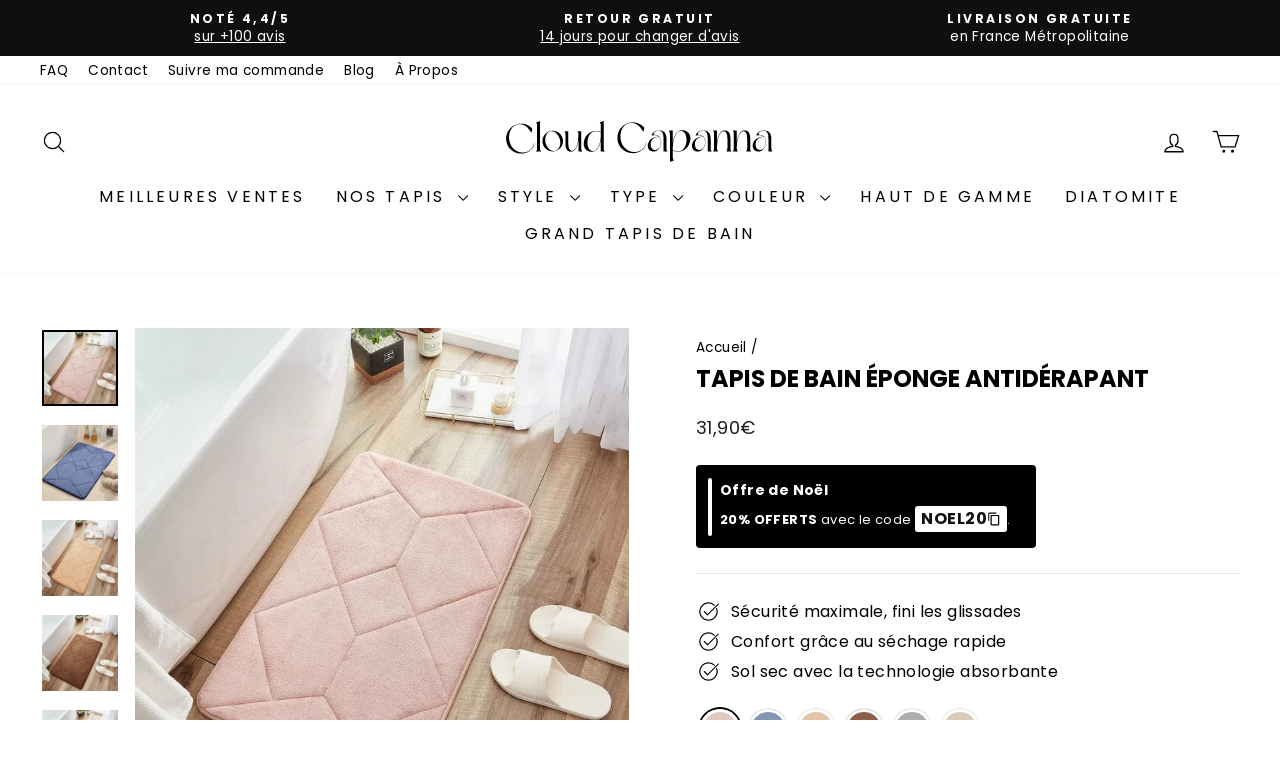

--- FILE ---
content_type: text/html; charset=utf-8
request_url: https://www.cloudcapanna.com/products/tapis-de-bain-eponge-anti-derapant
body_size: 96086
content:
<!doctype html>
<html class="no-js" lang="fr" dir="ltr">
<head>
  <meta charset="utf-8">
  <meta http-equiv="X-UA-Compatible" content="IE=edge,chrome=1">
  <meta name="viewport" content="width=device-width,initial-scale=1">
  <meta name="theme-color" content="#cee6d9">
  <link rel="canonical" href="https://www.cloudcapanna.com/products/tapis-de-bain-eponge-anti-derapant">
  <link rel="preconnect" href="https://cdn.shopify.com" crossorigin>
  <link rel="preconnect" href="https://fonts.shopifycdn.com" crossorigin>
  <link rel="dns-prefetch" href="https://productreviews.shopifycdn.com">
  <link rel="dns-prefetch" href="https://ajax.googleapis.com">
  <link rel="dns-prefetch" href="https://maps.googleapis.com">
  <link rel="dns-prefetch" href="https://maps.gstatic.com"><link rel="shortcut icon" href="//www.cloudcapanna.com/cdn/shop/files/favicon_cloud_capanna_1_32x32.png?v=1691173761" type="image/png" /><title>Tapis De Bain Éponge Antidérapant
&ndash; CloudCapanna
</title>
<meta name="description" content="Transformez votre salle de bain avec notre Tapis de Bain en Éponge Anti-Dérapant. Confort absolu, sécurité garantie. Livraison gratuite."><meta property="og:site_name" content="CloudCapanna">
  <meta property="og:url" content="https://www.cloudcapanna.com/products/tapis-de-bain-eponge-anti-derapant">
  <meta property="og:title" content="Tapis De Bain Éponge Antidérapant">
  <meta property="og:type" content="product">
  <meta property="og:description" content="Transformez votre salle de bain avec notre Tapis de Bain en Éponge Anti-Dérapant. Confort absolu, sécurité garantie. Livraison gratuite."><meta property="og:image" content="http://www.cloudcapanna.com/cdn/shop/files/tapis-de-bain-eponge-antiderapant-55291776106822.jpg?v=1726674306">
    <meta property="og:image:secure_url" content="https://www.cloudcapanna.com/cdn/shop/files/tapis-de-bain-eponge-antiderapant-55291776106822.jpg?v=1726674306">
    <meta property="og:image:width" content="800">
    <meta property="og:image:height" content="800"><meta name="twitter:site" content="@">
  <meta name="twitter:card" content="summary_large_image">
  <meta name="twitter:title" content="Tapis De Bain Éponge Antidérapant">
  <meta name="twitter:description" content="Transformez votre salle de bain avec notre Tapis de Bain en Éponge Anti-Dérapant. Confort absolu, sécurité garantie. Livraison gratuite.">
<script async crossorigin fetchpriority="high" src="/cdn/shopifycloud/importmap-polyfill/es-modules-shim.2.4.0.js"></script>
<script type="importmap">
{
  "imports": {
    "element.base-media": "//www.cloudcapanna.com/cdn/shop/t/26/assets/element.base-media.js?v=61305152781971747521760347686",
    "element.image.parallax": "//www.cloudcapanna.com/cdn/shop/t/26/assets/element.image.parallax.js?v=59188309605188605141760347686",
    "element.model": "//www.cloudcapanna.com/cdn/shop/t/26/assets/element.model.js?v=104979259955732717291760347686",
    "element.quantity-selector": "//www.cloudcapanna.com/cdn/shop/t/26/assets/element.quantity-selector.js?v=68208048201360514121760347686",
    "element.text.rte": "//www.cloudcapanna.com/cdn/shop/t/26/assets/element.text.rte.js?v=28194737298593644281760347686",
    "element.video": "//www.cloudcapanna.com/cdn/shop/t/26/assets/element.video.js?v=110560105447302630031760347686",
    "is-land": "//www.cloudcapanna.com/cdn/shop/t/26/assets/is-land.min.js?v=92343381495565747271760347687",
    "util.misc": "//www.cloudcapanna.com/cdn/shop/t/26/assets/util.misc.js?v=117964846174238173191760347687",
    "util.product-loader": "//www.cloudcapanna.com/cdn/shop/t/26/assets/util.product-loader.js?v=71947287259713254281760347687",
    "util.resource-loader": "//www.cloudcapanna.com/cdn/shop/t/26/assets/util.resource-loader.js?v=81301169148003274841760347687",
    "vendor.in-view": "//www.cloudcapanna.com/cdn/shop/t/26/assets/vendor.in-view.js?v=126891093837844970591760347687"
  }
}
</script><script type="module" src="//www.cloudcapanna.com/cdn/shop/t/26/assets/is-land.min.js?v=92343381495565747271760347687"></script>
<style data-shopify>@font-face {
  font-family: Poppins;
  font-weight: 700;
  font-style: normal;
  font-display: swap;
  src: url("//www.cloudcapanna.com/cdn/fonts/poppins/poppins_n7.56758dcf284489feb014a026f3727f2f20a54626.woff2") format("woff2"),
       url("//www.cloudcapanna.com/cdn/fonts/poppins/poppins_n7.f34f55d9b3d3205d2cd6f64955ff4b36f0cfd8da.woff") format("woff");
}

  @font-face {
  font-family: Poppins;
  font-weight: 400;
  font-style: normal;
  font-display: swap;
  src: url("//www.cloudcapanna.com/cdn/fonts/poppins/poppins_n4.0ba78fa5af9b0e1a374041b3ceaadf0a43b41362.woff2") format("woff2"),
       url("//www.cloudcapanna.com/cdn/fonts/poppins/poppins_n4.214741a72ff2596839fc9760ee7a770386cf16ca.woff") format("woff");
}


  @font-face {
  font-family: Poppins;
  font-weight: 600;
  font-style: normal;
  font-display: swap;
  src: url("//www.cloudcapanna.com/cdn/fonts/poppins/poppins_n6.aa29d4918bc243723d56b59572e18228ed0786f6.woff2") format("woff2"),
       url("//www.cloudcapanna.com/cdn/fonts/poppins/poppins_n6.5f815d845fe073750885d5b7e619ee00e8111208.woff") format("woff");
}

  @font-face {
  font-family: Poppins;
  font-weight: 400;
  font-style: italic;
  font-display: swap;
  src: url("//www.cloudcapanna.com/cdn/fonts/poppins/poppins_i4.846ad1e22474f856bd6b81ba4585a60799a9f5d2.woff2") format("woff2"),
       url("//www.cloudcapanna.com/cdn/fonts/poppins/poppins_i4.56b43284e8b52fc64c1fd271f289a39e8477e9ec.woff") format("woff");
}

  @font-face {
  font-family: Poppins;
  font-weight: 600;
  font-style: italic;
  font-display: swap;
  src: url("//www.cloudcapanna.com/cdn/fonts/poppins/poppins_i6.bb8044d6203f492888d626dafda3c2999253e8e9.woff2") format("woff2"),
       url("//www.cloudcapanna.com/cdn/fonts/poppins/poppins_i6.e233dec1a61b1e7dead9f920159eda42280a02c3.woff") format("woff");
}

</style><link href="//www.cloudcapanna.com/cdn/shop/t/26/assets/theme.css?v=93626464380700918791760347711" rel="stylesheet" type="text/css" media="all" />
<style data-shopify>:root {
    --typeHeaderPrimary: Poppins;
    --typeHeaderFallback: sans-serif;
    --typeHeaderSize: 28px;
    --typeHeaderWeight: 700;
    --typeHeaderLineHeight: 1;
    --typeHeaderSpacing: 0.0em;

    --typeBasePrimary:Poppins;
    --typeBaseFallback:sans-serif;
    --typeBaseSize: 16px;
    --typeBaseWeight: 400;
    --typeBaseSpacing: 0.025em;
    --typeBaseLineHeight: 1.4;
    --typeBaselineHeightMinus01: 1.3;

    --typeCollectionTitle: 15px;

    --iconWeight: 3px;
    --iconLinecaps: round;

    
        --buttonRadius: 3px;
    

    --colorGridOverlayOpacity: 0.1;
    --colorAnnouncement: #0f0f0f;
    --colorAnnouncementText: #ffffff;

    --colorBody: #ffffff;
    --colorBodyAlpha05: rgba(255, 255, 255, 0.05);
    --colorBodyDim: #f2f2f2;
    --colorBodyLightDim: #fafafa;
    --colorBodyMediumDim: #f5f5f5;


    --colorBorder: #e8e8e1;

    --colorBtnPrimary: #cee6d9;
    --colorBtnPrimaryLight: #f0f7f3;
    --colorBtnPrimaryDim: #bdddcc;
    --colorBtnPrimaryText: #2c2e2e;

    --colorCartDot: #000000;

    --colorDrawers: #ffffff;
    --colorDrawersDim: #f2f2f2;
    --colorDrawerBorder: #e8e8e1;
    --colorDrawerText: #000000;
    --colorDrawerTextDark: #000000;
    --colorDrawerButton: #111111;
    --colorDrawerButtonText: #ffffff;

    --colorFooter: #ffffff;
    --colorFooterText: #000000;
    --colorFooterTextAlpha01: #000000;

    --colorGridOverlay: #000000;
    --colorGridOverlayOpacity: 0.1;

    --colorHeaderTextAlpha01: rgba(0, 0, 0, 0.1);

    --colorHeroText: #ffffff;

    --colorSmallImageBg: #ffffff;
    --colorLargeImageBg: #0f0f0f;

    --colorImageOverlay: #000000;
    --colorImageOverlayOpacity: 0.1;
    --colorImageOverlayTextShadow: 0.2;

    --colorLink: #000000;

    --colorModalBg: rgba(230, 230, 230, 0.6);

    --colorNav: #ffffff;
    --colorNavText: #000000;

    --colorPrice: #1c1d1d;

    --colorSaleTag: #000000;
    --colorSaleTagText: #ffffff;

    --colorTextBody: #000000;
    --colorTextBodyAlpha015: rgba(0, 0, 0, 0.15);
    --colorTextBodyAlpha005: rgba(0, 0, 0, 0.05);
    --colorTextBodyAlpha008: rgba(0, 0, 0, 0.08);
    --colorTextSavings: #f22f11;

    --urlIcoSelect: url(//www.cloudcapanna.com/cdn/shop/t/26/assets/ico-select.svg);
    --urlIcoSelectFooter: url(//www.cloudcapanna.com/cdn/shop/t/26/assets/ico-select-footer.svg);
    --urlIcoSelectWhite: url(//www.cloudcapanna.com/cdn/shop/t/26/assets/ico-select-white.svg);

    --grid-gutter: 17px;
    --drawer-gutter: 20px;

    --sizeChartMargin: 25px 0;
    --sizeChartIconMargin: 5px;

    --newsletterReminderPadding: 40px;

    /*Shop Pay Installments*/
    --color-body-text: #000000;
    --color-body: #ffffff;
    --color-bg: #ffffff;
    }

    .placeholder-content {
    background-image: linear-gradient(100deg, #ffffff 40%, #f7f7f7 63%, #ffffff 79%);
    }</style><script>
    document.documentElement.className = document.documentElement.className.replace('no-js', 'js');

    window.theme = window.theme || {};
    theme.routes = {
      home: "/",
      cart: "/cart.js",
      cartPage: "/cart",
      cartAdd: "/cart/add.js",
      cartChange: "/cart/change.js",
      search: "/search",
      predictiveSearch: "/search/suggest"
    };
    theme.strings = {
      soldOut: "Épuisé",
      unavailable: "Non disponible",
      inStockLabel: "En stock",
      oneStockLabel: "",
      otherStockLabel: "",
      willNotShipUntil: "Sera expédié après [date]",
      willBeInStockAfter: "Sera en stock à compter de [date]",
      waitingForStock: "En rupture de stock, expédition prochainement",
      savePrice: "Économisez [saved_amount]",
      cartEmpty: "Votre panier est vide.",
      cartTermsConfirmation: "Vous devez accepter les termes et conditions de vente pour vérifier",
      searchCollections: "Collections",
      searchPages: "Pages",
      searchArticles: "Des articles",
      productFrom: "À partir de ",
      maxQuantity: "Vous ne pouvez avoir que [quantity] de [title] dans votre panier."
    };
    theme.settings = {
      cartType: "drawer",
      isCustomerTemplate: false,
      moneyFormat: "{{amount_with_comma_separator}}€",
      saveType: "dollar",
      productImageSize: "natural",
      productImageCover: false,
      predictiveSearch: true,
      predictiveSearchType: null,
      predictiveSearchVendor: false,
      predictiveSearchPrice: true,
      quickView: false,
      themeName: 'Impulse',
      themeVersion: "8.1.0"
    };
  </script>

  <script>window.performance && window.performance.mark && window.performance.mark('shopify.content_for_header.start');</script><meta name="google-site-verification" content="j0vlUkCrZCv6rJ3GJxFT1MVMGVH37wPF2zKqGHL8gLU">
<meta id="shopify-digital-wallet" name="shopify-digital-wallet" content="/76347801926/digital_wallets/dialog">
<meta name="shopify-checkout-api-token" content="e5b46bac6227ff479a275bef36dc4c7c">
<meta id="in-context-paypal-metadata" data-shop-id="76347801926" data-venmo-supported="false" data-environment="production" data-locale="fr_FR" data-paypal-v4="true" data-currency="EUR">
<link rel="alternate" type="application/json+oembed" href="https://www.cloudcapanna.com/products/tapis-de-bain-eponge-anti-derapant.oembed">
<script async="async" src="/checkouts/internal/preloads.js?locale=fr-FR"></script>
<script id="apple-pay-shop-capabilities" type="application/json">{"shopId":76347801926,"countryCode":"EE","currencyCode":"EUR","merchantCapabilities":["supports3DS"],"merchantId":"gid:\/\/shopify\/Shop\/76347801926","merchantName":"CloudCapanna","requiredBillingContactFields":["postalAddress","email","phone"],"requiredShippingContactFields":["postalAddress","email","phone"],"shippingType":"shipping","supportedNetworks":["visa","masterCard","amex"],"total":{"type":"pending","label":"CloudCapanna","amount":"1.00"},"shopifyPaymentsEnabled":true,"supportsSubscriptions":true}</script>
<script id="shopify-features" type="application/json">{"accessToken":"e5b46bac6227ff479a275bef36dc4c7c","betas":["rich-media-storefront-analytics"],"domain":"www.cloudcapanna.com","predictiveSearch":true,"shopId":76347801926,"locale":"fr"}</script>
<script>var Shopify = Shopify || {};
Shopify.shop = "421a2c-2.myshopify.com";
Shopify.locale = "fr";
Shopify.currency = {"active":"EUR","rate":"1.0"};
Shopify.country = "FR";
Shopify.theme = {"name":"Impulse MAJ 26\/06\/2025","id":184183914822,"schema_name":"Impulse","schema_version":"8.1.0","theme_store_id":857,"role":"main"};
Shopify.theme.handle = "null";
Shopify.theme.style = {"id":null,"handle":null};
Shopify.cdnHost = "www.cloudcapanna.com/cdn";
Shopify.routes = Shopify.routes || {};
Shopify.routes.root = "/";</script>
<script type="module">!function(o){(o.Shopify=o.Shopify||{}).modules=!0}(window);</script>
<script>!function(o){function n(){var o=[];function n(){o.push(Array.prototype.slice.apply(arguments))}return n.q=o,n}var t=o.Shopify=o.Shopify||{};t.loadFeatures=n(),t.autoloadFeatures=n()}(window);</script>
<script id="shop-js-analytics" type="application/json">{"pageType":"product"}</script>
<script defer="defer" async type="module" src="//www.cloudcapanna.com/cdn/shopifycloud/shop-js/modules/v2/client.init-shop-cart-sync_BoxRQ5Fu.fr.esm.js"></script>
<script defer="defer" async type="module" src="//www.cloudcapanna.com/cdn/shopifycloud/shop-js/modules/v2/chunk.common_5Ud6f6Bb.esm.js"></script>
<script type="module">
  await import("//www.cloudcapanna.com/cdn/shopifycloud/shop-js/modules/v2/client.init-shop-cart-sync_BoxRQ5Fu.fr.esm.js");
await import("//www.cloudcapanna.com/cdn/shopifycloud/shop-js/modules/v2/chunk.common_5Ud6f6Bb.esm.js");

  window.Shopify.SignInWithShop?.initShopCartSync?.({"fedCMEnabled":true,"windoidEnabled":true});

</script>
<script>(function() {
  var isLoaded = false;
  function asyncLoad() {
    if (isLoaded) return;
    isLoaded = true;
    var urls = ["https:\/\/cdncozyantitheft.addons.business\/js\/script_tags\/421a2c-2\/qVOpVOQ20Omtw0REFhVttVeupYmp2SrA.js?shop=421a2c-2.myshopify.com","\/\/cdn.shopify.com\/proxy\/7b35e99caece0dabf0d609235a07993f91ed3f151db89cf712aa3d532d7a9e6d\/api.goaffpro.com\/loader.js?shop=421a2c-2.myshopify.com\u0026sp-cache-control=cHVibGljLCBtYXgtYWdlPTkwMA","\/\/cdn.shopify.com\/proxy\/91f1ca5711942e1f780b29bb90ca7af8d27f7332e0828124d12adb961062a27e\/cdn.vstar.app\/static\/js\/thankyou.js?shop=421a2c-2.myshopify.com\u0026sp-cache-control=cHVibGljLCBtYXgtYWdlPTkwMA","https:\/\/s3.eu-west-1.amazonaws.com\/production-klarna-il-shopify-osm\/0b7fe7c4a98ef8166eeafee767bc667686567a25\/421a2c-2.myshopify.com-1760349413539.js?shop=421a2c-2.myshopify.com"];
    for (var i = 0; i < urls.length; i++) {
      var s = document.createElement('script');
      s.type = 'text/javascript';
      s.async = true;
      s.src = urls[i];
      var x = document.getElementsByTagName('script')[0];
      x.parentNode.insertBefore(s, x);
    }
  };
  if(window.attachEvent) {
    window.attachEvent('onload', asyncLoad);
  } else {
    window.addEventListener('load', asyncLoad, false);
  }
})();</script>
<script id="__st">var __st={"a":76347801926,"offset":3600,"reqid":"a3e6c111-9836-4536-949a-12e663d3b937-1765576377","pageurl":"www.cloudcapanna.com\/products\/tapis-de-bain-eponge-anti-derapant","u":"28474d399713","p":"product","rtyp":"product","rid":8454055559494};</script>
<script>window.ShopifyPaypalV4VisibilityTracking = true;</script>
<script id="captcha-bootstrap">!function(){'use strict';const t='contact',e='account',n='new_comment',o=[[t,t],['blogs',n],['comments',n],[t,'customer']],c=[[e,'customer_login'],[e,'guest_login'],[e,'recover_customer_password'],[e,'create_customer']],r=t=>t.map((([t,e])=>`form[action*='/${t}']:not([data-nocaptcha='true']) input[name='form_type'][value='${e}']`)).join(','),a=t=>()=>t?[...document.querySelectorAll(t)].map((t=>t.form)):[];function s(){const t=[...o],e=r(t);return a(e)}const i='password',u='form_key',d=['recaptcha-v3-token','g-recaptcha-response','h-captcha-response',i],f=()=>{try{return window.sessionStorage}catch{return}},m='__shopify_v',_=t=>t.elements[u];function p(t,e,n=!1){try{const o=window.sessionStorage,c=JSON.parse(o.getItem(e)),{data:r}=function(t){const{data:e,action:n}=t;return t[m]||n?{data:e,action:n}:{data:t,action:n}}(c);for(const[e,n]of Object.entries(r))t.elements[e]&&(t.elements[e].value=n);n&&o.removeItem(e)}catch(o){console.error('form repopulation failed',{error:o})}}const l='form_type',E='cptcha';function T(t){t.dataset[E]=!0}const w=window,h=w.document,L='Shopify',v='ce_forms',y='captcha';let A=!1;((t,e)=>{const n=(g='f06e6c50-85a8-45c8-87d0-21a2b65856fe',I='https://cdn.shopify.com/shopifycloud/storefront-forms-hcaptcha/ce_storefront_forms_captcha_hcaptcha.v1.5.2.iife.js',D={infoText:'Protégé par hCaptcha',privacyText:'Confidentialité',termsText:'Conditions'},(t,e,n)=>{const o=w[L][v],c=o.bindForm;if(c)return c(t,g,e,D).then(n);var r;o.q.push([[t,g,e,D],n]),r=I,A||(h.body.append(Object.assign(h.createElement('script'),{id:'captcha-provider',async:!0,src:r})),A=!0)});var g,I,D;w[L]=w[L]||{},w[L][v]=w[L][v]||{},w[L][v].q=[],w[L][y]=w[L][y]||{},w[L][y].protect=function(t,e){n(t,void 0,e),T(t)},Object.freeze(w[L][y]),function(t,e,n,w,h,L){const[v,y,A,g]=function(t,e,n){const i=e?o:[],u=t?c:[],d=[...i,...u],f=r(d),m=r(i),_=r(d.filter((([t,e])=>n.includes(e))));return[a(f),a(m),a(_),s()]}(w,h,L),I=t=>{const e=t.target;return e instanceof HTMLFormElement?e:e&&e.form},D=t=>v().includes(t);t.addEventListener('submit',(t=>{const e=I(t);if(!e)return;const n=D(e)&&!e.dataset.hcaptchaBound&&!e.dataset.recaptchaBound,o=_(e),c=g().includes(e)&&(!o||!o.value);(n||c)&&t.preventDefault(),c&&!n&&(function(t){try{if(!f())return;!function(t){const e=f();if(!e)return;const n=_(t);if(!n)return;const o=n.value;o&&e.removeItem(o)}(t);const e=Array.from(Array(32),(()=>Math.random().toString(36)[2])).join('');!function(t,e){_(t)||t.append(Object.assign(document.createElement('input'),{type:'hidden',name:u})),t.elements[u].value=e}(t,e),function(t,e){const n=f();if(!n)return;const o=[...t.querySelectorAll(`input[type='${i}']`)].map((({name:t})=>t)),c=[...d,...o],r={};for(const[a,s]of new FormData(t).entries())c.includes(a)||(r[a]=s);n.setItem(e,JSON.stringify({[m]:1,action:t.action,data:r}))}(t,e)}catch(e){console.error('failed to persist form',e)}}(e),e.submit())}));const S=(t,e)=>{t&&!t.dataset[E]&&(n(t,e.some((e=>e===t))),T(t))};for(const o of['focusin','change'])t.addEventListener(o,(t=>{const e=I(t);D(e)&&S(e,y())}));const B=e.get('form_key'),M=e.get(l),P=B&&M;t.addEventListener('DOMContentLoaded',(()=>{const t=y();if(P)for(const e of t)e.elements[l].value===M&&p(e,B);[...new Set([...A(),...v().filter((t=>'true'===t.dataset.shopifyCaptcha))])].forEach((e=>S(e,t)))}))}(h,new URLSearchParams(w.location.search),n,t,e,['guest_login'])})(!0,!0)}();</script>
<script integrity="sha256-52AcMU7V7pcBOXWImdc/TAGTFKeNjmkeM1Pvks/DTgc=" data-source-attribution="shopify.loadfeatures" defer="defer" src="//www.cloudcapanna.com/cdn/shopifycloud/storefront/assets/storefront/load_feature-81c60534.js" crossorigin="anonymous"></script>
<script data-source-attribution="shopify.dynamic_checkout.dynamic.init">var Shopify=Shopify||{};Shopify.PaymentButton=Shopify.PaymentButton||{isStorefrontPortableWallets:!0,init:function(){window.Shopify.PaymentButton.init=function(){};var t=document.createElement("script");t.src="https://www.cloudcapanna.com/cdn/shopifycloud/portable-wallets/latest/portable-wallets.fr.js",t.type="module",document.head.appendChild(t)}};
</script>
<script data-source-attribution="shopify.dynamic_checkout.buyer_consent">
  function portableWalletsHideBuyerConsent(e){var t=document.getElementById("shopify-buyer-consent"),n=document.getElementById("shopify-subscription-policy-button");t&&n&&(t.classList.add("hidden"),t.setAttribute("aria-hidden","true"),n.removeEventListener("click",e))}function portableWalletsShowBuyerConsent(e){var t=document.getElementById("shopify-buyer-consent"),n=document.getElementById("shopify-subscription-policy-button");t&&n&&(t.classList.remove("hidden"),t.removeAttribute("aria-hidden"),n.addEventListener("click",e))}window.Shopify?.PaymentButton&&(window.Shopify.PaymentButton.hideBuyerConsent=portableWalletsHideBuyerConsent,window.Shopify.PaymentButton.showBuyerConsent=portableWalletsShowBuyerConsent);
</script>
<script data-source-attribution="shopify.dynamic_checkout.cart.bootstrap">document.addEventListener("DOMContentLoaded",(function(){function t(){return document.querySelector("shopify-accelerated-checkout-cart, shopify-accelerated-checkout")}if(t())Shopify.PaymentButton.init();else{new MutationObserver((function(e,n){t()&&(Shopify.PaymentButton.init(),n.disconnect())})).observe(document.body,{childList:!0,subtree:!0})}}));
</script>
<link id="shopify-accelerated-checkout-styles" rel="stylesheet" media="screen" href="https://www.cloudcapanna.com/cdn/shopifycloud/portable-wallets/latest/accelerated-checkout-backwards-compat.css" crossorigin="anonymous">
<style id="shopify-accelerated-checkout-cart">
        #shopify-buyer-consent {
  margin-top: 1em;
  display: inline-block;
  width: 100%;
}

#shopify-buyer-consent.hidden {
  display: none;
}

#shopify-subscription-policy-button {
  background: none;
  border: none;
  padding: 0;
  text-decoration: underline;
  font-size: inherit;
  cursor: pointer;
}

#shopify-subscription-policy-button::before {
  box-shadow: none;
}

      </style>

<script>window.performance && window.performance.mark && window.performance.mark('shopify.content_for_header.end');</script>

  <style data-shopify>
    :root {
      /* Root Variables */
      /* ========================= */
      --root-color-primary: #000000;
      --color-primary: #000000;
      --root-color-secondary: #ffffff;
      --color-secondary: #ffffff;
      --color-sale-tag: #000000;
      --color-sale-tag-text: #ffffff;
      --layout-section-padding-block: 3rem;
      --layout-section-padding-inline--md: 40px;
      --layout-section-max-inline-size: 1420px; 


      /* Text */
      /* ========================= */
      
      /* Body Font Styles */
      --element-text-font-family--body: Poppins;
      --element-text-font-family-fallback--body: sans-serif;
      --element-text-font-weight--body: 400;
      --element-text-letter-spacing--body: 0.025em;
      --element-text-text-transform--body: none;

      /* Body Font Sizes */
      --element-text-font-size--body: initial;
      --element-text-font-size--body-xs: 12px;
      --element-text-font-size--body-sm: 14px;
      --element-text-font-size--body-md: 16px;
      --element-text-font-size--body-lg: 18px;
      
      /* Body Line Heights */
      --element-text-line-height--body: 1.4;

      /* Heading Font Styles */
      --element-text-font-family--heading: Poppins;
      --element-text-font-family-fallback--heading: sans-serif;
      --element-text-font-weight--heading: 700;
      --element-text-letter-spacing--heading: 0.0em;
      
      
      --element-text-text-transform--heading: uppercase;
       
      
      
      /* Heading Font Sizes */
      --element-text-font-size--heading-2xl: 44px;
      --element-text-font-size--heading-xl: 28px;
      --element-text-font-size--heading-lg: 22px;
      --element-text-font-size--heading-md: 20px;
      --element-text-font-size--heading-sm: 14px;
      --element-text-font-size--heading-xs: 12px;
      
      /* Heading Line Heights */
      --element-text-line-height--heading: 1;

      /* Buttons */
      /* ========================= */
      
          --element-button-radius: 3px;
      

      --element-button-padding-block: 12px;
      --element-button-text-transform: uppercase;
      --element-button-font-weight: 800;
      --element-button-font-size: max(calc(var(--typeBaseSize) - 4px), 13px);
      --element-button-letter-spacing: .3em;

      /* Base Color Variables */
      --element-button-color-primary: #cee6d9;
      --element-button-color-secondary: #2c2e2e;
      --element-button-shade-border: 100%;

      /* Hover State Variables */
      --element-button-shade-background--hover: 0%;
      --element-button-shade-border--hover: 100%;

      /* Focus State Variables */
      --element-button-color-focus: var(--color-focus);

      /* Inputs */
      /* ========================= */
      
          --element-icon-radius: 3px;
      

      --element-input-font-size: var(--element-text-font-size--body-sm);
      --element-input-box-shadow-shade: 100%;

      /* Hover State Variables */
      --element-input-background-shade--hover: 0%;
      --element-input-box-shadow-spread-radius--hover: 1px;
    }

    @media only screen and (max-width: 768px) {
      :root {
        --element-button-font-size: max(calc(var(--typeBaseSize) - 5px), 11px);
      }
    }

    .element-radio {
        &:has(input[type='radio']:checked) {
          --element-button-color: var(--element-button-color-secondary);
        }
    }

    /* ATC Button Overrides */
    /* ========================= */

    .element-button[type="submit"],
    .element-button[type="submit"] .element-text,
    .element-button--shopify-payment-wrapper button {
      --element-button-padding-block: 13px;
      --element-button-padding-inline: 20px;
      --element-button-line-height: 1.42;
      --_font-size--body-md: var(--element-button-font-size);

      line-height: 1.42 !important;
    }

    /* When dynamic checkout is enabled */
    product-form:has(.element-button--shopify-payment-wrapper) {
      --element-button-color: #000000;

      .element-button[type="submit"],
      .element-button--shopify-payment-wrapper button {
        min-height: 50px !important;
      }

      .shopify-payment-button {
        margin: 0;
      }
    }

    /* Hover animation for non-angled buttons */
    body:not([data-button_style='angled']) .element-button[type="submit"] {
      position: relative;
      overflow: hidden;

      &:after {
        content: '';
        position: absolute;
        top: 0;
        left: 150%;
        width: 200%;
        height: 100%;
        transform: skewX(-20deg);
        background-image: linear-gradient(to right,transparent, rgba(255,255,255,.25),transparent);
      }

      &:hover:after {
        animation: shine 0.75s cubic-bezier(0.01, 0.56, 1, 1);
      }
    }

    /* ANGLED STYLE - ATC Button Overrides */
    /* ========================= */
    
    [data-button_style='angled'] {
      --element-button-shade-background--active: var(--element-button-shade-background);
      --element-button-shade-border--active: var(--element-button-shade-border);

      .element-button[type="submit"] {
        --_box-shadow: none;

        position: relative;
        max-width: 94%;
        border-top: 1px solid #cee6d9;
        border-bottom: 1px solid #cee6d9;
        
        &:before,
        &:after {
          content: '';
          position: absolute;
          display: block;
          top: -1px;
          bottom: -1px;
          width: 20px;
          transform: skewX(-12deg);
          background-color: #cee6d9;
        }
        
        &:before {
          left: -6px;
        }
        
        &:after {
          right: -6px;
        }
      }

      /* When dynamic checkout is enabled */
      product-form:has(.element-button--shopify-payment-wrapper) {
        .element-button[type="submit"]:before,
        .element-button[type="submit"]:after {
          background-color: color-mix(in srgb,var(--_color-text) var(--_shade-background),var(--_color-background));
          border-top: 1px solid #cee6d9;
          border-bottom: 1px solid #cee6d9;
        }

        .element-button[type="submit"]:before {
          border-left: 1px solid #cee6d9;
        }
        
        .element-button[type="submit"]:after {
          border-right: 1px solid #cee6d9;
        }
      }

      .element-button--shopify-payment-wrapper {
        --_color-background: #cee6d9;

        button:hover,
        button:before,
        button:after {
          background-color: color-mix(in srgb,var(--_color-text) var(--_shade-background),var(--_color-background)) !important;
        }

        button:not(button:focus-visible) {
          box-shadow: none !important;
        }
      }
    }
  </style>

  <script src="//www.cloudcapanna.com/cdn/shop/t/26/assets/vendor-scripts-v11.js" defer="defer"></script><link rel="stylesheet" href="//www.cloudcapanna.com/cdn/shop/t/26/assets/country-flags.css"><script src="//www.cloudcapanna.com/cdn/shop/t/26/assets/theme.js?v=22325264162658116151760347687" defer="defer"></script>
<!-- BEGIN app block: shopify://apps/klaviyo-email-marketing-sms/blocks/klaviyo-onsite-embed/2632fe16-c075-4321-a88b-50b567f42507 -->












  <script async src="https://static.klaviyo.com/onsite/js/WL2FzE/klaviyo.js?company_id=WL2FzE"></script>
  <script>!function(){if(!window.klaviyo){window._klOnsite=window._klOnsite||[];try{window.klaviyo=new Proxy({},{get:function(n,i){return"push"===i?function(){var n;(n=window._klOnsite).push.apply(n,arguments)}:function(){for(var n=arguments.length,o=new Array(n),w=0;w<n;w++)o[w]=arguments[w];var t="function"==typeof o[o.length-1]?o.pop():void 0,e=new Promise((function(n){window._klOnsite.push([i].concat(o,[function(i){t&&t(i),n(i)}]))}));return e}}})}catch(n){window.klaviyo=window.klaviyo||[],window.klaviyo.push=function(){var n;(n=window._klOnsite).push.apply(n,arguments)}}}}();</script>

  
    <script id="viewed_product">
      if (item == null) {
        var _learnq = _learnq || [];

        var MetafieldReviews = null
        var MetafieldYotpoRating = null
        var MetafieldYotpoCount = null
        var MetafieldLooxRating = null
        var MetafieldLooxCount = null
        var okendoProduct = null
        var okendoProductReviewCount = null
        var okendoProductReviewAverageValue = null
        try {
          // The following fields are used for Customer Hub recently viewed in order to add reviews.
          // This information is not part of __kla_viewed. Instead, it is part of __kla_viewed_reviewed_items
          MetafieldReviews = {};
          MetafieldYotpoRating = null
          MetafieldYotpoCount = null
          MetafieldLooxRating = null
          MetafieldLooxCount = null

          okendoProduct = null
          // If the okendo metafield is not legacy, it will error, which then requires the new json formatted data
          if (okendoProduct && 'error' in okendoProduct) {
            okendoProduct = null
          }
          okendoProductReviewCount = okendoProduct ? okendoProduct.reviewCount : null
          okendoProductReviewAverageValue = okendoProduct ? okendoProduct.reviewAverageValue : null
        } catch (error) {
          console.error('Error in Klaviyo onsite reviews tracking:', error);
        }

        var item = {
          Name: "Tapis De Bain Éponge Antidérapant",
          ProductID: 8454055559494,
          Categories: ["Meilleures Ventes","Tapis de Bain Absorbant","Tapis de Bain Antidérapant","Tapis de Bain Beige","Tapis de Bain Design","Tapis de Bain Galet","Tapis de Salle de Bain"],
          ImageURL: "https://www.cloudcapanna.com/cdn/shop/files/tapis-de-bain-eponge-antiderapant-55291776106822_grande.jpg?v=1726674306",
          URL: "https://www.cloudcapanna.com/products/tapis-de-bain-eponge-anti-derapant",
          Brand: "CloudCapanna",
          Price: "31,90€",
          Value: "31,90",
          CompareAtPrice: "18,61€"
        };
        _learnq.push(['track', 'Viewed Product', item]);
        _learnq.push(['trackViewedItem', {
          Title: item.Name,
          ItemId: item.ProductID,
          Categories: item.Categories,
          ImageUrl: item.ImageURL,
          Url: item.URL,
          Metadata: {
            Brand: item.Brand,
            Price: item.Price,
            Value: item.Value,
            CompareAtPrice: item.CompareAtPrice
          },
          metafields:{
            reviews: MetafieldReviews,
            yotpo:{
              rating: MetafieldYotpoRating,
              count: MetafieldYotpoCount,
            },
            loox:{
              rating: MetafieldLooxRating,
              count: MetafieldLooxCount,
            },
            okendo: {
              rating: okendoProductReviewAverageValue,
              count: okendoProductReviewCount,
            }
          }
        }]);
      }
    </script>
  




  <script>
    window.klaviyoReviewsProductDesignMode = false
  </script>







<!-- END app block --><!-- BEGIN app block: shopify://apps/seoant-ai-seo/blocks/seoant-core/8e57283b-dcb0-4f7b-a947-fb5c57a0d59d -->
<!--SEOAnt Core By SEOAnt Teams, v0.1.6 START -->







    <!-- BEGIN app snippet: Product-JSON-LD --><!-- END app snippet -->


<!-- SON-LD generated By SEOAnt END -->



<!-- Start : SEOAnt BrokenLink Redirect --><script type="text/javascript">
    !function(t){var e={};function r(n){if(e[n])return e[n].exports;var o=e[n]={i:n,l:!1,exports:{}};return t[n].call(o.exports,o,o.exports,r),o.l=!0,o.exports}r.m=t,r.c=e,r.d=function(t,e,n){r.o(t,e)||Object.defineProperty(t,e,{enumerable:!0,get:n})},r.r=function(t){"undefined"!==typeof Symbol&&Symbol.toStringTag&&Object.defineProperty(t,Symbol.toStringTag,{value:"Module"}),Object.defineProperty(t,"__esModule",{value:!0})},r.t=function(t,e){if(1&e&&(t=r(t)),8&e)return t;if(4&e&&"object"===typeof t&&t&&t.__esModule)return t;var n=Object.create(null);if(r.r(n),Object.defineProperty(n,"default",{enumerable:!0,value:t}),2&e&&"string"!=typeof t)for(var o in t)r.d(n,o,function(e){return t[e]}.bind(null,o));return n},r.n=function(t){var e=t&&t.__esModule?function(){return t.default}:function(){return t};return r.d(e,"a",e),e},r.o=function(t,e){return Object.prototype.hasOwnProperty.call(t,e)},r.p="",r(r.s=11)}([function(t,e,r){"use strict";var n=r(2),o=Object.prototype.toString;function i(t){return"[object Array]"===o.call(t)}function a(t){return"undefined"===typeof t}function u(t){return null!==t&&"object"===typeof t}function s(t){return"[object Function]"===o.call(t)}function c(t,e){if(null!==t&&"undefined"!==typeof t)if("object"!==typeof t&&(t=[t]),i(t))for(var r=0,n=t.length;r<n;r++)e.call(null,t[r],r,t);else for(var o in t)Object.prototype.hasOwnProperty.call(t,o)&&e.call(null,t[o],o,t)}t.exports={isArray:i,isArrayBuffer:function(t){return"[object ArrayBuffer]"===o.call(t)},isBuffer:function(t){return null!==t&&!a(t)&&null!==t.constructor&&!a(t.constructor)&&"function"===typeof t.constructor.isBuffer&&t.constructor.isBuffer(t)},isFormData:function(t){return"undefined"!==typeof FormData&&t instanceof FormData},isArrayBufferView:function(t){return"undefined"!==typeof ArrayBuffer&&ArrayBuffer.isView?ArrayBuffer.isView(t):t&&t.buffer&&t.buffer instanceof ArrayBuffer},isString:function(t){return"string"===typeof t},isNumber:function(t){return"number"===typeof t},isObject:u,isUndefined:a,isDate:function(t){return"[object Date]"===o.call(t)},isFile:function(t){return"[object File]"===o.call(t)},isBlob:function(t){return"[object Blob]"===o.call(t)},isFunction:s,isStream:function(t){return u(t)&&s(t.pipe)},isURLSearchParams:function(t){return"undefined"!==typeof URLSearchParams&&t instanceof URLSearchParams},isStandardBrowserEnv:function(){return("undefined"===typeof navigator||"ReactNative"!==navigator.product&&"NativeScript"!==navigator.product&&"NS"!==navigator.product)&&("undefined"!==typeof window&&"undefined"!==typeof document)},forEach:c,merge:function t(){var e={};function r(r,n){"object"===typeof e[n]&&"object"===typeof r?e[n]=t(e[n],r):e[n]=r}for(var n=0,o=arguments.length;n<o;n++)c(arguments[n],r);return e},deepMerge:function t(){var e={};function r(r,n){"object"===typeof e[n]&&"object"===typeof r?e[n]=t(e[n],r):e[n]="object"===typeof r?t({},r):r}for(var n=0,o=arguments.length;n<o;n++)c(arguments[n],r);return e},extend:function(t,e,r){return c(e,(function(e,o){t[o]=r&&"function"===typeof e?n(e,r):e})),t},trim:function(t){return t.replace(/^\s*/,"").replace(/\s*$/,"")}}},function(t,e,r){t.exports=r(12)},function(t,e,r){"use strict";t.exports=function(t,e){return function(){for(var r=new Array(arguments.length),n=0;n<r.length;n++)r[n]=arguments[n];return t.apply(e,r)}}},function(t,e,r){"use strict";var n=r(0);function o(t){return encodeURIComponent(t).replace(/%40/gi,"@").replace(/%3A/gi,":").replace(/%24/g,"$").replace(/%2C/gi,",").replace(/%20/g,"+").replace(/%5B/gi,"[").replace(/%5D/gi,"]")}t.exports=function(t,e,r){if(!e)return t;var i;if(r)i=r(e);else if(n.isURLSearchParams(e))i=e.toString();else{var a=[];n.forEach(e,(function(t,e){null!==t&&"undefined"!==typeof t&&(n.isArray(t)?e+="[]":t=[t],n.forEach(t,(function(t){n.isDate(t)?t=t.toISOString():n.isObject(t)&&(t=JSON.stringify(t)),a.push(o(e)+"="+o(t))})))})),i=a.join("&")}if(i){var u=t.indexOf("#");-1!==u&&(t=t.slice(0,u)),t+=(-1===t.indexOf("?")?"?":"&")+i}return t}},function(t,e,r){"use strict";t.exports=function(t){return!(!t||!t.__CANCEL__)}},function(t,e,r){"use strict";(function(e){var n=r(0),o=r(19),i={"Content-Type":"application/x-www-form-urlencoded"};function a(t,e){!n.isUndefined(t)&&n.isUndefined(t["Content-Type"])&&(t["Content-Type"]=e)}var u={adapter:function(){var t;return("undefined"!==typeof XMLHttpRequest||"undefined"!==typeof e&&"[object process]"===Object.prototype.toString.call(e))&&(t=r(6)),t}(),transformRequest:[function(t,e){return o(e,"Accept"),o(e,"Content-Type"),n.isFormData(t)||n.isArrayBuffer(t)||n.isBuffer(t)||n.isStream(t)||n.isFile(t)||n.isBlob(t)?t:n.isArrayBufferView(t)?t.buffer:n.isURLSearchParams(t)?(a(e,"application/x-www-form-urlencoded;charset=utf-8"),t.toString()):n.isObject(t)?(a(e,"application/json;charset=utf-8"),JSON.stringify(t)):t}],transformResponse:[function(t){if("string"===typeof t)try{t=JSON.parse(t)}catch(e){}return t}],timeout:0,xsrfCookieName:"XSRF-TOKEN",xsrfHeaderName:"X-XSRF-TOKEN",maxContentLength:-1,validateStatus:function(t){return t>=200&&t<300},headers:{common:{Accept:"application/json, text/plain, */*"}}};n.forEach(["delete","get","head"],(function(t){u.headers[t]={}})),n.forEach(["post","put","patch"],(function(t){u.headers[t]=n.merge(i)})),t.exports=u}).call(this,r(18))},function(t,e,r){"use strict";var n=r(0),o=r(20),i=r(3),a=r(22),u=r(25),s=r(26),c=r(7);t.exports=function(t){return new Promise((function(e,f){var l=t.data,p=t.headers;n.isFormData(l)&&delete p["Content-Type"];var h=new XMLHttpRequest;if(t.auth){var d=t.auth.username||"",m=t.auth.password||"";p.Authorization="Basic "+btoa(d+":"+m)}var y=a(t.baseURL,t.url);if(h.open(t.method.toUpperCase(),i(y,t.params,t.paramsSerializer),!0),h.timeout=t.timeout,h.onreadystatechange=function(){if(h&&4===h.readyState&&(0!==h.status||h.responseURL&&0===h.responseURL.indexOf("file:"))){var r="getAllResponseHeaders"in h?u(h.getAllResponseHeaders()):null,n={data:t.responseType&&"text"!==t.responseType?h.response:h.responseText,status:h.status,statusText:h.statusText,headers:r,config:t,request:h};o(e,f,n),h=null}},h.onabort=function(){h&&(f(c("Request aborted",t,"ECONNABORTED",h)),h=null)},h.onerror=function(){f(c("Network Error",t,null,h)),h=null},h.ontimeout=function(){var e="timeout of "+t.timeout+"ms exceeded";t.timeoutErrorMessage&&(e=t.timeoutErrorMessage),f(c(e,t,"ECONNABORTED",h)),h=null},n.isStandardBrowserEnv()){var v=r(27),g=(t.withCredentials||s(y))&&t.xsrfCookieName?v.read(t.xsrfCookieName):void 0;g&&(p[t.xsrfHeaderName]=g)}if("setRequestHeader"in h&&n.forEach(p,(function(t,e){"undefined"===typeof l&&"content-type"===e.toLowerCase()?delete p[e]:h.setRequestHeader(e,t)})),n.isUndefined(t.withCredentials)||(h.withCredentials=!!t.withCredentials),t.responseType)try{h.responseType=t.responseType}catch(w){if("json"!==t.responseType)throw w}"function"===typeof t.onDownloadProgress&&h.addEventListener("progress",t.onDownloadProgress),"function"===typeof t.onUploadProgress&&h.upload&&h.upload.addEventListener("progress",t.onUploadProgress),t.cancelToken&&t.cancelToken.promise.then((function(t){h&&(h.abort(),f(t),h=null)})),void 0===l&&(l=null),h.send(l)}))}},function(t,e,r){"use strict";var n=r(21);t.exports=function(t,e,r,o,i){var a=new Error(t);return n(a,e,r,o,i)}},function(t,e,r){"use strict";var n=r(0);t.exports=function(t,e){e=e||{};var r={},o=["url","method","params","data"],i=["headers","auth","proxy"],a=["baseURL","url","transformRequest","transformResponse","paramsSerializer","timeout","withCredentials","adapter","responseType","xsrfCookieName","xsrfHeaderName","onUploadProgress","onDownloadProgress","maxContentLength","validateStatus","maxRedirects","httpAgent","httpsAgent","cancelToken","socketPath"];n.forEach(o,(function(t){"undefined"!==typeof e[t]&&(r[t]=e[t])})),n.forEach(i,(function(o){n.isObject(e[o])?r[o]=n.deepMerge(t[o],e[o]):"undefined"!==typeof e[o]?r[o]=e[o]:n.isObject(t[o])?r[o]=n.deepMerge(t[o]):"undefined"!==typeof t[o]&&(r[o]=t[o])})),n.forEach(a,(function(n){"undefined"!==typeof e[n]?r[n]=e[n]:"undefined"!==typeof t[n]&&(r[n]=t[n])}));var u=o.concat(i).concat(a),s=Object.keys(e).filter((function(t){return-1===u.indexOf(t)}));return n.forEach(s,(function(n){"undefined"!==typeof e[n]?r[n]=e[n]:"undefined"!==typeof t[n]&&(r[n]=t[n])})),r}},function(t,e,r){"use strict";function n(t){this.message=t}n.prototype.toString=function(){return"Cancel"+(this.message?": "+this.message:"")},n.prototype.__CANCEL__=!0,t.exports=n},function(t,e,r){t.exports=r(13)},function(t,e,r){t.exports=r(30)},function(t,e,r){var n=function(t){"use strict";var e=Object.prototype,r=e.hasOwnProperty,n="function"===typeof Symbol?Symbol:{},o=n.iterator||"@@iterator",i=n.asyncIterator||"@@asyncIterator",a=n.toStringTag||"@@toStringTag";function u(t,e,r){return Object.defineProperty(t,e,{value:r,enumerable:!0,configurable:!0,writable:!0}),t[e]}try{u({},"")}catch(S){u=function(t,e,r){return t[e]=r}}function s(t,e,r,n){var o=e&&e.prototype instanceof l?e:l,i=Object.create(o.prototype),a=new L(n||[]);return i._invoke=function(t,e,r){var n="suspendedStart";return function(o,i){if("executing"===n)throw new Error("Generator is already running");if("completed"===n){if("throw"===o)throw i;return j()}for(r.method=o,r.arg=i;;){var a=r.delegate;if(a){var u=x(a,r);if(u){if(u===f)continue;return u}}if("next"===r.method)r.sent=r._sent=r.arg;else if("throw"===r.method){if("suspendedStart"===n)throw n="completed",r.arg;r.dispatchException(r.arg)}else"return"===r.method&&r.abrupt("return",r.arg);n="executing";var s=c(t,e,r);if("normal"===s.type){if(n=r.done?"completed":"suspendedYield",s.arg===f)continue;return{value:s.arg,done:r.done}}"throw"===s.type&&(n="completed",r.method="throw",r.arg=s.arg)}}}(t,r,a),i}function c(t,e,r){try{return{type:"normal",arg:t.call(e,r)}}catch(S){return{type:"throw",arg:S}}}t.wrap=s;var f={};function l(){}function p(){}function h(){}var d={};d[o]=function(){return this};var m=Object.getPrototypeOf,y=m&&m(m(T([])));y&&y!==e&&r.call(y,o)&&(d=y);var v=h.prototype=l.prototype=Object.create(d);function g(t){["next","throw","return"].forEach((function(e){u(t,e,(function(t){return this._invoke(e,t)}))}))}function w(t,e){var n;this._invoke=function(o,i){function a(){return new e((function(n,a){!function n(o,i,a,u){var s=c(t[o],t,i);if("throw"!==s.type){var f=s.arg,l=f.value;return l&&"object"===typeof l&&r.call(l,"__await")?e.resolve(l.__await).then((function(t){n("next",t,a,u)}),(function(t){n("throw",t,a,u)})):e.resolve(l).then((function(t){f.value=t,a(f)}),(function(t){return n("throw",t,a,u)}))}u(s.arg)}(o,i,n,a)}))}return n=n?n.then(a,a):a()}}function x(t,e){var r=t.iterator[e.method];if(void 0===r){if(e.delegate=null,"throw"===e.method){if(t.iterator.return&&(e.method="return",e.arg=void 0,x(t,e),"throw"===e.method))return f;e.method="throw",e.arg=new TypeError("The iterator does not provide a 'throw' method")}return f}var n=c(r,t.iterator,e.arg);if("throw"===n.type)return e.method="throw",e.arg=n.arg,e.delegate=null,f;var o=n.arg;return o?o.done?(e[t.resultName]=o.value,e.next=t.nextLoc,"return"!==e.method&&(e.method="next",e.arg=void 0),e.delegate=null,f):o:(e.method="throw",e.arg=new TypeError("iterator result is not an object"),e.delegate=null,f)}function b(t){var e={tryLoc:t[0]};1 in t&&(e.catchLoc=t[1]),2 in t&&(e.finallyLoc=t[2],e.afterLoc=t[3]),this.tryEntries.push(e)}function E(t){var e=t.completion||{};e.type="normal",delete e.arg,t.completion=e}function L(t){this.tryEntries=[{tryLoc:"root"}],t.forEach(b,this),this.reset(!0)}function T(t){if(t){var e=t[o];if(e)return e.call(t);if("function"===typeof t.next)return t;if(!isNaN(t.length)){var n=-1,i=function e(){for(;++n<t.length;)if(r.call(t,n))return e.value=t[n],e.done=!1,e;return e.value=void 0,e.done=!0,e};return i.next=i}}return{next:j}}function j(){return{value:void 0,done:!0}}return p.prototype=v.constructor=h,h.constructor=p,p.displayName=u(h,a,"GeneratorFunction"),t.isGeneratorFunction=function(t){var e="function"===typeof t&&t.constructor;return!!e&&(e===p||"GeneratorFunction"===(e.displayName||e.name))},t.mark=function(t){return Object.setPrototypeOf?Object.setPrototypeOf(t,h):(t.__proto__=h,u(t,a,"GeneratorFunction")),t.prototype=Object.create(v),t},t.awrap=function(t){return{__await:t}},g(w.prototype),w.prototype[i]=function(){return this},t.AsyncIterator=w,t.async=function(e,r,n,o,i){void 0===i&&(i=Promise);var a=new w(s(e,r,n,o),i);return t.isGeneratorFunction(r)?a:a.next().then((function(t){return t.done?t.value:a.next()}))},g(v),u(v,a,"Generator"),v[o]=function(){return this},v.toString=function(){return"[object Generator]"},t.keys=function(t){var e=[];for(var r in t)e.push(r);return e.reverse(),function r(){for(;e.length;){var n=e.pop();if(n in t)return r.value=n,r.done=!1,r}return r.done=!0,r}},t.values=T,L.prototype={constructor:L,reset:function(t){if(this.prev=0,this.next=0,this.sent=this._sent=void 0,this.done=!1,this.delegate=null,this.method="next",this.arg=void 0,this.tryEntries.forEach(E),!t)for(var e in this)"t"===e.charAt(0)&&r.call(this,e)&&!isNaN(+e.slice(1))&&(this[e]=void 0)},stop:function(){this.done=!0;var t=this.tryEntries[0].completion;if("throw"===t.type)throw t.arg;return this.rval},dispatchException:function(t){if(this.done)throw t;var e=this;function n(r,n){return a.type="throw",a.arg=t,e.next=r,n&&(e.method="next",e.arg=void 0),!!n}for(var o=this.tryEntries.length-1;o>=0;--o){var i=this.tryEntries[o],a=i.completion;if("root"===i.tryLoc)return n("end");if(i.tryLoc<=this.prev){var u=r.call(i,"catchLoc"),s=r.call(i,"finallyLoc");if(u&&s){if(this.prev<i.catchLoc)return n(i.catchLoc,!0);if(this.prev<i.finallyLoc)return n(i.finallyLoc)}else if(u){if(this.prev<i.catchLoc)return n(i.catchLoc,!0)}else{if(!s)throw new Error("try statement without catch or finally");if(this.prev<i.finallyLoc)return n(i.finallyLoc)}}}},abrupt:function(t,e){for(var n=this.tryEntries.length-1;n>=0;--n){var o=this.tryEntries[n];if(o.tryLoc<=this.prev&&r.call(o,"finallyLoc")&&this.prev<o.finallyLoc){var i=o;break}}i&&("break"===t||"continue"===t)&&i.tryLoc<=e&&e<=i.finallyLoc&&(i=null);var a=i?i.completion:{};return a.type=t,a.arg=e,i?(this.method="next",this.next=i.finallyLoc,f):this.complete(a)},complete:function(t,e){if("throw"===t.type)throw t.arg;return"break"===t.type||"continue"===t.type?this.next=t.arg:"return"===t.type?(this.rval=this.arg=t.arg,this.method="return",this.next="end"):"normal"===t.type&&e&&(this.next=e),f},finish:function(t){for(var e=this.tryEntries.length-1;e>=0;--e){var r=this.tryEntries[e];if(r.finallyLoc===t)return this.complete(r.completion,r.afterLoc),E(r),f}},catch:function(t){for(var e=this.tryEntries.length-1;e>=0;--e){var r=this.tryEntries[e];if(r.tryLoc===t){var n=r.completion;if("throw"===n.type){var o=n.arg;E(r)}return o}}throw new Error("illegal catch attempt")},delegateYield:function(t,e,r){return this.delegate={iterator:T(t),resultName:e,nextLoc:r},"next"===this.method&&(this.arg=void 0),f}},t}(t.exports);try{regeneratorRuntime=n}catch(o){Function("r","regeneratorRuntime = r")(n)}},function(t,e,r){"use strict";var n=r(0),o=r(2),i=r(14),a=r(8);function u(t){var e=new i(t),r=o(i.prototype.request,e);return n.extend(r,i.prototype,e),n.extend(r,e),r}var s=u(r(5));s.Axios=i,s.create=function(t){return u(a(s.defaults,t))},s.Cancel=r(9),s.CancelToken=r(28),s.isCancel=r(4),s.all=function(t){return Promise.all(t)},s.spread=r(29),t.exports=s,t.exports.default=s},function(t,e,r){"use strict";var n=r(0),o=r(3),i=r(15),a=r(16),u=r(8);function s(t){this.defaults=t,this.interceptors={request:new i,response:new i}}s.prototype.request=function(t){"string"===typeof t?(t=arguments[1]||{}).url=arguments[0]:t=t||{},(t=u(this.defaults,t)).method?t.method=t.method.toLowerCase():this.defaults.method?t.method=this.defaults.method.toLowerCase():t.method="get";var e=[a,void 0],r=Promise.resolve(t);for(this.interceptors.request.forEach((function(t){e.unshift(t.fulfilled,t.rejected)})),this.interceptors.response.forEach((function(t){e.push(t.fulfilled,t.rejected)}));e.length;)r=r.then(e.shift(),e.shift());return r},s.prototype.getUri=function(t){return t=u(this.defaults,t),o(t.url,t.params,t.paramsSerializer).replace(/^\?/,"")},n.forEach(["delete","get","head","options"],(function(t){s.prototype[t]=function(e,r){return this.request(n.merge(r||{},{method:t,url:e}))}})),n.forEach(["post","put","patch"],(function(t){s.prototype[t]=function(e,r,o){return this.request(n.merge(o||{},{method:t,url:e,data:r}))}})),t.exports=s},function(t,e,r){"use strict";var n=r(0);function o(){this.handlers=[]}o.prototype.use=function(t,e){return this.handlers.push({fulfilled:t,rejected:e}),this.handlers.length-1},o.prototype.eject=function(t){this.handlers[t]&&(this.handlers[t]=null)},o.prototype.forEach=function(t){n.forEach(this.handlers,(function(e){null!==e&&t(e)}))},t.exports=o},function(t,e,r){"use strict";var n=r(0),o=r(17),i=r(4),a=r(5);function u(t){t.cancelToken&&t.cancelToken.throwIfRequested()}t.exports=function(t){return u(t),t.headers=t.headers||{},t.data=o(t.data,t.headers,t.transformRequest),t.headers=n.merge(t.headers.common||{},t.headers[t.method]||{},t.headers),n.forEach(["delete","get","head","post","put","patch","common"],(function(e){delete t.headers[e]})),(t.adapter||a.adapter)(t).then((function(e){return u(t),e.data=o(e.data,e.headers,t.transformResponse),e}),(function(e){return i(e)||(u(t),e&&e.response&&(e.response.data=o(e.response.data,e.response.headers,t.transformResponse))),Promise.reject(e)}))}},function(t,e,r){"use strict";var n=r(0);t.exports=function(t,e,r){return n.forEach(r,(function(r){t=r(t,e)})),t}},function(t,e){var r,n,o=t.exports={};function i(){throw new Error("setTimeout has not been defined")}function a(){throw new Error("clearTimeout has not been defined")}function u(t){if(r===setTimeout)return setTimeout(t,0);if((r===i||!r)&&setTimeout)return r=setTimeout,setTimeout(t,0);try{return r(t,0)}catch(e){try{return r.call(null,t,0)}catch(e){return r.call(this,t,0)}}}!function(){try{r="function"===typeof setTimeout?setTimeout:i}catch(t){r=i}try{n="function"===typeof clearTimeout?clearTimeout:a}catch(t){n=a}}();var s,c=[],f=!1,l=-1;function p(){f&&s&&(f=!1,s.length?c=s.concat(c):l=-1,c.length&&h())}function h(){if(!f){var t=u(p);f=!0;for(var e=c.length;e;){for(s=c,c=[];++l<e;)s&&s[l].run();l=-1,e=c.length}s=null,f=!1,function(t){if(n===clearTimeout)return clearTimeout(t);if((n===a||!n)&&clearTimeout)return n=clearTimeout,clearTimeout(t);try{n(t)}catch(e){try{return n.call(null,t)}catch(e){return n.call(this,t)}}}(t)}}function d(t,e){this.fun=t,this.array=e}function m(){}o.nextTick=function(t){var e=new Array(arguments.length-1);if(arguments.length>1)for(var r=1;r<arguments.length;r++)e[r-1]=arguments[r];c.push(new d(t,e)),1!==c.length||f||u(h)},d.prototype.run=function(){this.fun.apply(null,this.array)},o.title="browser",o.browser=!0,o.env={},o.argv=[],o.version="",o.versions={},o.on=m,o.addListener=m,o.once=m,o.off=m,o.removeListener=m,o.removeAllListeners=m,o.emit=m,o.prependListener=m,o.prependOnceListener=m,o.listeners=function(t){return[]},o.binding=function(t){throw new Error("process.binding is not supported")},o.cwd=function(){return"/"},o.chdir=function(t){throw new Error("process.chdir is not supported")},o.umask=function(){return 0}},function(t,e,r){"use strict";var n=r(0);t.exports=function(t,e){n.forEach(t,(function(r,n){n!==e&&n.toUpperCase()===e.toUpperCase()&&(t[e]=r,delete t[n])}))}},function(t,e,r){"use strict";var n=r(7);t.exports=function(t,e,r){var o=r.config.validateStatus;!o||o(r.status)?t(r):e(n("Request failed with status code "+r.status,r.config,null,r.request,r))}},function(t,e,r){"use strict";t.exports=function(t,e,r,n,o){return t.config=e,r&&(t.code=r),t.request=n,t.response=o,t.isAxiosError=!0,t.toJSON=function(){return{message:this.message,name:this.name,description:this.description,number:this.number,fileName:this.fileName,lineNumber:this.lineNumber,columnNumber:this.columnNumber,stack:this.stack,config:this.config,code:this.code}},t}},function(t,e,r){"use strict";var n=r(23),o=r(24);t.exports=function(t,e){return t&&!n(e)?o(t,e):e}},function(t,e,r){"use strict";t.exports=function(t){return/^([a-z][a-z\d\+\-\.]*:)?\/\//i.test(t)}},function(t,e,r){"use strict";t.exports=function(t,e){return e?t.replace(/\/+$/,"")+"/"+e.replace(/^\/+/,""):t}},function(t,e,r){"use strict";var n=r(0),o=["age","authorization","content-length","content-type","etag","expires","from","host","if-modified-since","if-unmodified-since","last-modified","location","max-forwards","proxy-authorization","referer","retry-after","user-agent"];t.exports=function(t){var e,r,i,a={};return t?(n.forEach(t.split("\n"),(function(t){if(i=t.indexOf(":"),e=n.trim(t.substr(0,i)).toLowerCase(),r=n.trim(t.substr(i+1)),e){if(a[e]&&o.indexOf(e)>=0)return;a[e]="set-cookie"===e?(a[e]?a[e]:[]).concat([r]):a[e]?a[e]+", "+r:r}})),a):a}},function(t,e,r){"use strict";var n=r(0);t.exports=n.isStandardBrowserEnv()?function(){var t,e=/(msie|trident)/i.test(navigator.userAgent),r=document.createElement("a");function o(t){var n=t;return e&&(r.setAttribute("href",n),n=r.href),r.setAttribute("href",n),{href:r.href,protocol:r.protocol?r.protocol.replace(/:$/,""):"",host:r.host,search:r.search?r.search.replace(/^\?/,""):"",hash:r.hash?r.hash.replace(/^#/,""):"",hostname:r.hostname,port:r.port,pathname:"/"===r.pathname.charAt(0)?r.pathname:"/"+r.pathname}}return t=o(window.location.href),function(e){var r=n.isString(e)?o(e):e;return r.protocol===t.protocol&&r.host===t.host}}():function(){return!0}},function(t,e,r){"use strict";var n=r(0);t.exports=n.isStandardBrowserEnv()?{write:function(t,e,r,o,i,a){var u=[];u.push(t+"="+encodeURIComponent(e)),n.isNumber(r)&&u.push("expires="+new Date(r).toGMTString()),n.isString(o)&&u.push("path="+o),n.isString(i)&&u.push("domain="+i),!0===a&&u.push("secure"),document.cookie=u.join("; ")},read:function(t){var e=document.cookie.match(new RegExp("(^|;\\s*)("+t+")=([^;]*)"));return e?decodeURIComponent(e[3]):null},remove:function(t){this.write(t,"",Date.now()-864e5)}}:{write:function(){},read:function(){return null},remove:function(){}}},function(t,e,r){"use strict";var n=r(9);function o(t){if("function"!==typeof t)throw new TypeError("executor must be a function.");var e;this.promise=new Promise((function(t){e=t}));var r=this;t((function(t){r.reason||(r.reason=new n(t),e(r.reason))}))}o.prototype.throwIfRequested=function(){if(this.reason)throw this.reason},o.source=function(){var t;return{token:new o((function(e){t=e})),cancel:t}},t.exports=o},function(t,e,r){"use strict";t.exports=function(t){return function(e){return t.apply(null,e)}}},function(t,e,r){"use strict";r.r(e);var n=r(1),o=r.n(n);function i(t,e,r,n,o,i,a){try{var u=t[i](a),s=u.value}catch(c){return void r(c)}u.done?e(s):Promise.resolve(s).then(n,o)}function a(t){return function(){var e=this,r=arguments;return new Promise((function(n,o){var a=t.apply(e,r);function u(t){i(a,n,o,u,s,"next",t)}function s(t){i(a,n,o,u,s,"throw",t)}u(void 0)}))}}var u=r(10),s=r.n(u);var c=function(t){return function(t){var e=arguments.length>1&&void 0!==arguments[1]?arguments[1]:{},r=arguments.length>2&&void 0!==arguments[2]?arguments[2]:"GET";return r=r.toUpperCase(),new Promise((function(n){var o;"GET"===r&&(o=s.a.get(t,{params:e})),o.then((function(t){n(t.data)}))}))}("https://api-app.seoant.com/api/v1/receive_id",t,"GET")};function f(){return(f=a(o.a.mark((function t(e,r,n){var i;return o.a.wrap((function(t){for(;;)switch(t.prev=t.next){case 0:return i={shop:e,code:r,seogid:n},t.next=3,c(i);case 3:t.sent;case 4:case"end":return t.stop()}}),t)})))).apply(this,arguments)}var l=window.location.href;if(-1!=l.indexOf("seogid")){var p=l.split("seogid");if(void 0!=p[1]){var h=window.location.pathname+window.location.search;window.history.pushState({},0,h),function(t,e,r){f.apply(this,arguments)}("421a2c-2.myshopify.com","",p[1])}}}]);
</script><!-- END : SEOAnt BrokenLink Redirect -->

<!-- Added By SEOAnt AMP. v0.0.1, START --><!-- Added By SEOAnt AMP END -->

<!-- Instant Page START --><!-- Instant Page END -->


<!-- Google search console START v1.0 --><!-- Google search console END v1.0 -->

<!-- Lazy Loading START --><!-- Lazy Loading END -->


<!-- Font Optimize START --><!-- Font Optimize END -->

<!-- Video Lazy START --><!-- Video Lazy END -->

<!--  SEOAnt Core End -->

<!-- END app block --><!-- BEGIN app block: shopify://apps/cozy-antitheft/blocks/Cozy_Antitheft_Script_1.0.0/a34a1874-f183-4394-8a9a-1e3f3275f1a7 --><script src="https://cozyantitheft.addons.business/js/script_tags/421a2c-2/default/protect.js?shop=421a2c-2.myshopify.com" async type="text/javascript"></script>


<!-- END app block --><script src="https://cdn.shopify.com/extensions/6da6ffdd-cf2b-4a18-80e5-578ff81399ca/klarna-on-site-messaging-33/assets/index.js" type="text/javascript" defer="defer"></script>
<link href="https://cdn.shopify.com/extensions/019b086b-fc0c-74b8-8e4e-d8c38e48e6e5/corner-86/assets/cornerWidget.css" rel="stylesheet" type="text/css" media="all">
<link href="https://monorail-edge.shopifysvc.com" rel="dns-prefetch">
<script>(function(){if ("sendBeacon" in navigator && "performance" in window) {try {var session_token_from_headers = performance.getEntriesByType('navigation')[0].serverTiming.find(x => x.name == '_s').description;} catch {var session_token_from_headers = undefined;}var session_cookie_matches = document.cookie.match(/_shopify_s=([^;]*)/);var session_token_from_cookie = session_cookie_matches && session_cookie_matches.length === 2 ? session_cookie_matches[1] : "";var session_token = session_token_from_headers || session_token_from_cookie || "";function handle_abandonment_event(e) {var entries = performance.getEntries().filter(function(entry) {return /monorail-edge.shopifysvc.com/.test(entry.name);});if (!window.abandonment_tracked && entries.length === 0) {window.abandonment_tracked = true;var currentMs = Date.now();var navigation_start = performance.timing.navigationStart;var payload = {shop_id: 76347801926,url: window.location.href,navigation_start,duration: currentMs - navigation_start,session_token,page_type: "product"};window.navigator.sendBeacon("https://monorail-edge.shopifysvc.com/v1/produce", JSON.stringify({schema_id: "online_store_buyer_site_abandonment/1.1",payload: payload,metadata: {event_created_at_ms: currentMs,event_sent_at_ms: currentMs}}));}}window.addEventListener('pagehide', handle_abandonment_event);}}());</script>
<script id="web-pixels-manager-setup">(function e(e,d,r,n,o){if(void 0===o&&(o={}),!Boolean(null===(a=null===(i=window.Shopify)||void 0===i?void 0:i.analytics)||void 0===a?void 0:a.replayQueue)){var i,a;window.Shopify=window.Shopify||{};var t=window.Shopify;t.analytics=t.analytics||{};var s=t.analytics;s.replayQueue=[],s.publish=function(e,d,r){return s.replayQueue.push([e,d,r]),!0};try{self.performance.mark("wpm:start")}catch(e){}var l=function(){var e={modern:/Edge?\/(1{2}[4-9]|1[2-9]\d|[2-9]\d{2}|\d{4,})\.\d+(\.\d+|)|Firefox\/(1{2}[4-9]|1[2-9]\d|[2-9]\d{2}|\d{4,})\.\d+(\.\d+|)|Chrom(ium|e)\/(9{2}|\d{3,})\.\d+(\.\d+|)|(Maci|X1{2}).+ Version\/(15\.\d+|(1[6-9]|[2-9]\d|\d{3,})\.\d+)([,.]\d+|)( \(\w+\)|)( Mobile\/\w+|) Safari\/|Chrome.+OPR\/(9{2}|\d{3,})\.\d+\.\d+|(CPU[ +]OS|iPhone[ +]OS|CPU[ +]iPhone|CPU IPhone OS|CPU iPad OS)[ +]+(15[._]\d+|(1[6-9]|[2-9]\d|\d{3,})[._]\d+)([._]\d+|)|Android:?[ /-](13[3-9]|1[4-9]\d|[2-9]\d{2}|\d{4,})(\.\d+|)(\.\d+|)|Android.+Firefox\/(13[5-9]|1[4-9]\d|[2-9]\d{2}|\d{4,})\.\d+(\.\d+|)|Android.+Chrom(ium|e)\/(13[3-9]|1[4-9]\d|[2-9]\d{2}|\d{4,})\.\d+(\.\d+|)|SamsungBrowser\/([2-9]\d|\d{3,})\.\d+/,legacy:/Edge?\/(1[6-9]|[2-9]\d|\d{3,})\.\d+(\.\d+|)|Firefox\/(5[4-9]|[6-9]\d|\d{3,})\.\d+(\.\d+|)|Chrom(ium|e)\/(5[1-9]|[6-9]\d|\d{3,})\.\d+(\.\d+|)([\d.]+$|.*Safari\/(?![\d.]+ Edge\/[\d.]+$))|(Maci|X1{2}).+ Version\/(10\.\d+|(1[1-9]|[2-9]\d|\d{3,})\.\d+)([,.]\d+|)( \(\w+\)|)( Mobile\/\w+|) Safari\/|Chrome.+OPR\/(3[89]|[4-9]\d|\d{3,})\.\d+\.\d+|(CPU[ +]OS|iPhone[ +]OS|CPU[ +]iPhone|CPU IPhone OS|CPU iPad OS)[ +]+(10[._]\d+|(1[1-9]|[2-9]\d|\d{3,})[._]\d+)([._]\d+|)|Android:?[ /-](13[3-9]|1[4-9]\d|[2-9]\d{2}|\d{4,})(\.\d+|)(\.\d+|)|Mobile Safari.+OPR\/([89]\d|\d{3,})\.\d+\.\d+|Android.+Firefox\/(13[5-9]|1[4-9]\d|[2-9]\d{2}|\d{4,})\.\d+(\.\d+|)|Android.+Chrom(ium|e)\/(13[3-9]|1[4-9]\d|[2-9]\d{2}|\d{4,})\.\d+(\.\d+|)|Android.+(UC? ?Browser|UCWEB|U3)[ /]?(15\.([5-9]|\d{2,})|(1[6-9]|[2-9]\d|\d{3,})\.\d+)\.\d+|SamsungBrowser\/(5\.\d+|([6-9]|\d{2,})\.\d+)|Android.+MQ{2}Browser\/(14(\.(9|\d{2,})|)|(1[5-9]|[2-9]\d|\d{3,})(\.\d+|))(\.\d+|)|K[Aa][Ii]OS\/(3\.\d+|([4-9]|\d{2,})\.\d+)(\.\d+|)/},d=e.modern,r=e.legacy,n=navigator.userAgent;return n.match(d)?"modern":n.match(r)?"legacy":"unknown"}(),u="modern"===l?"modern":"legacy",c=(null!=n?n:{modern:"",legacy:""})[u],f=function(e){return[e.baseUrl,"/wpm","/b",e.hashVersion,"modern"===e.buildTarget?"m":"l",".js"].join("")}({baseUrl:d,hashVersion:r,buildTarget:u}),m=function(e){var d=e.version,r=e.bundleTarget,n=e.surface,o=e.pageUrl,i=e.monorailEndpoint;return{emit:function(e){var a=e.status,t=e.errorMsg,s=(new Date).getTime(),l=JSON.stringify({metadata:{event_sent_at_ms:s},events:[{schema_id:"web_pixels_manager_load/3.1",payload:{version:d,bundle_target:r,page_url:o,status:a,surface:n,error_msg:t},metadata:{event_created_at_ms:s}}]});if(!i)return console&&console.warn&&console.warn("[Web Pixels Manager] No Monorail endpoint provided, skipping logging."),!1;try{return self.navigator.sendBeacon.bind(self.navigator)(i,l)}catch(e){}var u=new XMLHttpRequest;try{return u.open("POST",i,!0),u.setRequestHeader("Content-Type","text/plain"),u.send(l),!0}catch(e){return console&&console.warn&&console.warn("[Web Pixels Manager] Got an unhandled error while logging to Monorail."),!1}}}}({version:r,bundleTarget:l,surface:e.surface,pageUrl:self.location.href,monorailEndpoint:e.monorailEndpoint});try{o.browserTarget=l,function(e){var d=e.src,r=e.async,n=void 0===r||r,o=e.onload,i=e.onerror,a=e.sri,t=e.scriptDataAttributes,s=void 0===t?{}:t,l=document.createElement("script"),u=document.querySelector("head"),c=document.querySelector("body");if(l.async=n,l.src=d,a&&(l.integrity=a,l.crossOrigin="anonymous"),s)for(var f in s)if(Object.prototype.hasOwnProperty.call(s,f))try{l.dataset[f]=s[f]}catch(e){}if(o&&l.addEventListener("load",o),i&&l.addEventListener("error",i),u)u.appendChild(l);else{if(!c)throw new Error("Did not find a head or body element to append the script");c.appendChild(l)}}({src:f,async:!0,onload:function(){if(!function(){var e,d;return Boolean(null===(d=null===(e=window.Shopify)||void 0===e?void 0:e.analytics)||void 0===d?void 0:d.initialized)}()){var d=window.webPixelsManager.init(e)||void 0;if(d){var r=window.Shopify.analytics;r.replayQueue.forEach((function(e){var r=e[0],n=e[1],o=e[2];d.publishCustomEvent(r,n,o)})),r.replayQueue=[],r.publish=d.publishCustomEvent,r.visitor=d.visitor,r.initialized=!0}}},onerror:function(){return m.emit({status:"failed",errorMsg:"".concat(f," has failed to load")})},sri:function(e){var d=/^sha384-[A-Za-z0-9+/=]+$/;return"string"==typeof e&&d.test(e)}(c)?c:"",scriptDataAttributes:o}),m.emit({status:"loading"})}catch(e){m.emit({status:"failed",errorMsg:(null==e?void 0:e.message)||"Unknown error"})}}})({shopId: 76347801926,storefrontBaseUrl: "https://www.cloudcapanna.com",extensionsBaseUrl: "https://extensions.shopifycdn.com/cdn/shopifycloud/web-pixels-manager",monorailEndpoint: "https://monorail-edge.shopifysvc.com/unstable/produce_batch",surface: "storefront-renderer",enabledBetaFlags: ["2dca8a86"],webPixelsConfigList: [{"id":"2275803462","configuration":"{\"shop\":\"421a2c-2.myshopify.com\",\"cookie_duration\":\"604800\"}","eventPayloadVersion":"v1","runtimeContext":"STRICT","scriptVersion":"a2e7513c3708f34b1f617d7ce88f9697","type":"APP","apiClientId":2744533,"privacyPurposes":["ANALYTICS","MARKETING"],"dataSharingAdjustments":{"protectedCustomerApprovalScopes":["read_customer_address","read_customer_email","read_customer_name","read_customer_personal_data","read_customer_phone"]}},{"id":"1603600710","configuration":"{\"shopId\": \"76347801926\", \"domain\": \"https:\/\/api.trustoo.io\/\"}","eventPayloadVersion":"v1","runtimeContext":"STRICT","scriptVersion":"ba09fa9fe3be54bc43d59b10cafc99bb","type":"APP","apiClientId":6212459,"privacyPurposes":["ANALYTICS","SALE_OF_DATA"],"dataSharingAdjustments":{"protectedCustomerApprovalScopes":["read_customer_address","read_customer_email","read_customer_name","read_customer_personal_data","read_customer_phone"]}},{"id":"944734534","configuration":"{\"config\":\"{\\\"pixel_id\\\":\\\"G-416HQ7JPVT\\\",\\\"target_country\\\":\\\"FR\\\",\\\"gtag_events\\\":[{\\\"type\\\":\\\"search\\\",\\\"action_label\\\":[\\\"G-416HQ7JPVT\\\",\\\"AW-11274025975\\\/aamvCM2NssIYEPf37_8p\\\"]},{\\\"type\\\":\\\"begin_checkout\\\",\\\"action_label\\\":[\\\"G-416HQ7JPVT\\\",\\\"AW-11274025975\\\/dryvCMuOssIYEPf37_8p\\\"]},{\\\"type\\\":\\\"view_item\\\",\\\"action_label\\\":[\\\"G-416HQ7JPVT\\\",\\\"AW-11274025975\\\/0XkJCMqNssIYEPf37_8p\\\",\\\"MC-K061EE8Y95\\\"]},{\\\"type\\\":\\\"purchase\\\",\\\"action_label\\\":[\\\"G-416HQ7JPVT\\\",\\\"AW-11274025975\\\/SyXiCMSNssIYEPf37_8p\\\",\\\"MC-K061EE8Y95\\\"]},{\\\"type\\\":\\\"page_view\\\",\\\"action_label\\\":[\\\"G-416HQ7JPVT\\\",\\\"AW-11274025975\\\/r6BVCMeNssIYEPf37_8p\\\",\\\"MC-K061EE8Y95\\\"]},{\\\"type\\\":\\\"add_payment_info\\\",\\\"action_label\\\":[\\\"G-416HQ7JPVT\\\",\\\"AW-11274025975\\\/M7Z2CM6OssIYEPf37_8p\\\"]},{\\\"type\\\":\\\"add_to_cart\\\",\\\"action_label\\\":[\\\"G-416HQ7JPVT\\\",\\\"AW-11274025975\\\/z2eHCMiOssIYEPf37_8p\\\"]}],\\\"enable_monitoring_mode\\\":false}\"}","eventPayloadVersion":"v1","runtimeContext":"OPEN","scriptVersion":"b2a88bafab3e21179ed38636efcd8a93","type":"APP","apiClientId":1780363,"privacyPurposes":[],"dataSharingAdjustments":{"protectedCustomerApprovalScopes":["read_customer_address","read_customer_email","read_customer_name","read_customer_personal_data","read_customer_phone"]}},{"id":"921665862","configuration":"{\"endpoint\":\"https:\\\/\\\/api.parcelpanel.com\",\"debugMode\":\"false\"}","eventPayloadVersion":"v1","runtimeContext":"STRICT","scriptVersion":"f2b9a7bfa08fd9028733e48bf62dd9f1","type":"APP","apiClientId":2681387,"privacyPurposes":["ANALYTICS"],"dataSharingAdjustments":{"protectedCustomerApprovalScopes":["read_customer_address","read_customer_email","read_customer_name","read_customer_personal_data","read_customer_phone"]}},{"id":"228491590","configuration":"{\"tagID\":\"2612467891059\"}","eventPayloadVersion":"v1","runtimeContext":"STRICT","scriptVersion":"18031546ee651571ed29edbe71a3550b","type":"APP","apiClientId":3009811,"privacyPurposes":["ANALYTICS","MARKETING","SALE_OF_DATA"],"dataSharingAdjustments":{"protectedCustomerApprovalScopes":["read_customer_address","read_customer_email","read_customer_name","read_customer_personal_data","read_customer_phone"]}},{"id":"shopify-app-pixel","configuration":"{}","eventPayloadVersion":"v1","runtimeContext":"STRICT","scriptVersion":"0450","apiClientId":"shopify-pixel","type":"APP","privacyPurposes":["ANALYTICS","MARKETING"]},{"id":"shopify-custom-pixel","eventPayloadVersion":"v1","runtimeContext":"LAX","scriptVersion":"0450","apiClientId":"shopify-pixel","type":"CUSTOM","privacyPurposes":["ANALYTICS","MARKETING"]}],isMerchantRequest: false,initData: {"shop":{"name":"CloudCapanna","paymentSettings":{"currencyCode":"EUR"},"myshopifyDomain":"421a2c-2.myshopify.com","countryCode":"EE","storefrontUrl":"https:\/\/www.cloudcapanna.com"},"customer":null,"cart":null,"checkout":null,"productVariants":[{"price":{"amount":31.9,"currencyCode":"EUR"},"product":{"title":"Tapis De Bain Éponge Antidérapant","vendor":"CloudCapanna","id":"8454055559494","untranslatedTitle":"Tapis De Bain Éponge Antidérapant","url":"\/products\/tapis-de-bain-eponge-anti-derapant","type":"0"},"id":"49223803109702","image":{"src":"\/\/www.cloudcapanna.com\/cdn\/shop\/files\/tapis-de-bain-eponge-antiderapant-55291776106822.jpg?v=1726674306"},"sku":"14:10#Ju pink;183:200007736#40x60cm","title":"#e0cac2 \/ 40x60cm","untranslatedTitle":"#e0cac2 \/ 40x60cm"},{"price":{"amount":39.9,"currencyCode":"EUR"},"product":{"title":"Tapis De Bain Éponge Antidérapant","vendor":"CloudCapanna","id":"8454055559494","untranslatedTitle":"Tapis De Bain Éponge Antidérapant","url":"\/products\/tapis-de-bain-eponge-anti-derapant","type":"0"},"id":"49223802650950","image":{"src":"\/\/www.cloudcapanna.com\/cdn\/shop\/files\/tapis-de-bain-eponge-antiderapant-55291776106822.jpg?v=1726674306"},"sku":"14:10#Ju pink;183:200007738#50x80cm","title":"#e0cac2 \/ 50x80cm","untranslatedTitle":"#e0cac2 \/ 50x80cm"},{"price":{"amount":31.9,"currencyCode":"EUR"},"product":{"title":"Tapis De Bain Éponge Antidérapant","vendor":"CloudCapanna","id":"8454055559494","untranslatedTitle":"Tapis De Bain Éponge Antidérapant","url":"\/products\/tapis-de-bain-eponge-anti-derapant","type":"0"},"id":"49223802847558","image":{"src":"\/\/www.cloudcapanna.com\/cdn\/shop\/files\/tapis-de-bain-eponge-antiderapant-55291776532806.jpg?v=1726674309"},"sku":"14:1052#Ju blue;183:200007736#40x60cm","title":"#8595b6 \/ 40x60cm","untranslatedTitle":"#8595b6 \/ 40x60cm"},{"price":{"amount":39.9,"currencyCode":"EUR"},"product":{"title":"Tapis De Bain Éponge Antidérapant","vendor":"CloudCapanna","id":"8454055559494","untranslatedTitle":"Tapis De Bain Éponge Antidérapant","url":"\/products\/tapis-de-bain-eponge-anti-derapant","type":"0"},"id":"49223802749254","image":{"src":"\/\/www.cloudcapanna.com\/cdn\/shop\/files\/tapis-de-bain-eponge-antiderapant-55291776532806.jpg?v=1726674309"},"sku":"14:1052#Ju blue;183:200007738#50x80cm","title":"#8595b6 \/ 50x80cm","untranslatedTitle":"#8595b6 \/ 50x80cm"},{"price":{"amount":31.9,"currencyCode":"EUR"},"product":{"title":"Tapis De Bain Éponge Antidérapant","vendor":"CloudCapanna","id":"8454055559494","untranslatedTitle":"Tapis De Bain Éponge Antidérapant","url":"\/products\/tapis-de-bain-eponge-anti-derapant","type":"0"},"id":"49223802814790","image":{"src":"\/\/www.cloudcapanna.com\/cdn\/shop\/files\/tapis-de-bain-eponge-antiderapant-55291777024326.jpg?v=1726674312"},"sku":"14:29#Ju camel;183:200007736#40x60cm","title":"#e4c5a7 \/ 40x60cm","untranslatedTitle":"#e4c5a7 \/ 40x60cm"},{"price":{"amount":39.9,"currencyCode":"EUR"},"product":{"title":"Tapis De Bain Éponge Antidérapant","vendor":"CloudCapanna","id":"8454055559494","untranslatedTitle":"Tapis De Bain Éponge Antidérapant","url":"\/products\/tapis-de-bain-eponge-anti-derapant","type":"0"},"id":"49223802945862","image":{"src":"\/\/www.cloudcapanna.com\/cdn\/shop\/files\/tapis-de-bain-eponge-antiderapant-55291777024326.jpg?v=1726674312"},"sku":"14:29#Ju camel;183:200007738#50x80cm","title":"#e4c5a7 \/ 50x80cm","untranslatedTitle":"#e4c5a7 \/ 50x80cm"},{"price":{"amount":31.9,"currencyCode":"EUR"},"product":{"title":"Tapis De Bain Éponge Antidérapant","vendor":"CloudCapanna","id":"8454055559494","untranslatedTitle":"Tapis De Bain Éponge Antidérapant","url":"\/products\/tapis-de-bain-eponge-anti-derapant","type":"0"},"id":"49223803011398","image":{"src":"\/\/www.cloudcapanna.com\/cdn\/shop\/files\/tapis-de-bain-eponge-antiderapant-55291777220934.jpg?v=1726674315"},"sku":"14:173#Ju coffee;183:200007736#40x60cm","title":"#8b5f45 \/ 40x60cm","untranslatedTitle":"#8b5f45 \/ 40x60cm"},{"price":{"amount":39.9,"currencyCode":"EUR"},"product":{"title":"Tapis De Bain Éponge Antidérapant","vendor":"CloudCapanna","id":"8454055559494","untranslatedTitle":"Tapis De Bain Éponge Antidérapant","url":"\/products\/tapis-de-bain-eponge-anti-derapant","type":"0"},"id":"49223802880326","image":{"src":"\/\/www.cloudcapanna.com\/cdn\/shop\/files\/tapis-de-bain-eponge-antiderapant-55291777220934.jpg?v=1726674315"},"sku":"14:173#Ju coffee;183:200007738#50x80cm","title":"#8b5f45 \/ 50x80cm","untranslatedTitle":"#8b5f45 \/ 50x80cm"},{"price":{"amount":31.9,"currencyCode":"EUR"},"product":{"title":"Tapis De Bain Éponge Antidérapant","vendor":"CloudCapanna","id":"8454055559494","untranslatedTitle":"Tapis De Bain Éponge Antidérapant","url":"\/products\/tapis-de-bain-eponge-anti-derapant","type":"0"},"id":"49223802913094","image":{"src":"\/\/www.cloudcapanna.com\/cdn\/shop\/files\/tapis-de-bain-eponge-antiderapant-55291777515846.jpg?v=1726674318"},"sku":"14:193#Ju grey;183:200007736#40x60cm","title":"#adadab \/ 40x60cm","untranslatedTitle":"#adadab \/ 40x60cm"},{"price":{"amount":39.9,"currencyCode":"EUR"},"product":{"title":"Tapis De Bain Éponge Antidérapant","vendor":"CloudCapanna","id":"8454055559494","untranslatedTitle":"Tapis De Bain Éponge Antidérapant","url":"\/products\/tapis-de-bain-eponge-anti-derapant","type":"0"},"id":"49223803142470","image":{"src":"\/\/www.cloudcapanna.com\/cdn\/shop\/files\/tapis-de-bain-eponge-antiderapant-55291777515846.jpg?v=1726674318"},"sku":"14:193#Ju grey;183:200007738#50x80cm","title":"#adadab \/ 50x80cm","untranslatedTitle":"#adadab \/ 50x80cm"},{"price":{"amount":31.9,"currencyCode":"EUR"},"product":{"title":"Tapis De Bain Éponge Antidérapant","vendor":"CloudCapanna","id":"8454055559494","untranslatedTitle":"Tapis De Bain Éponge Antidérapant","url":"\/products\/tapis-de-bain-eponge-anti-derapant","type":"0"},"id":"49223803175238","image":{"src":"\/\/www.cloudcapanna.com\/cdn\/shop\/files\/tapis-de-bain-eponge-antiderapant-55291777745222.jpg?v=1726674322"},"sku":"14:175#Ju khaki;183:200007736#40x60cm","title":"#d9cab5 \/ 40x60cm","untranslatedTitle":"#d9cab5 \/ 40x60cm"},{"price":{"amount":39.9,"currencyCode":"EUR"},"product":{"title":"Tapis De Bain Éponge Antidérapant","vendor":"CloudCapanna","id":"8454055559494","untranslatedTitle":"Tapis De Bain Éponge Antidérapant","url":"\/products\/tapis-de-bain-eponge-anti-derapant","type":"0"},"id":"49223803076934","image":{"src":"\/\/www.cloudcapanna.com\/cdn\/shop\/files\/tapis-de-bain-eponge-antiderapant-55291777745222.jpg?v=1726674322"},"sku":"14:175#Ju khaki;183:200007738#50x80cm","title":"#d9cab5 \/ 50x80cm","untranslatedTitle":"#d9cab5 \/ 50x80cm"}],"purchasingCompany":null},},"https://www.cloudcapanna.com/cdn","ae1676cfwd2530674p4253c800m34e853cb",{"modern":"","legacy":""},{"shopId":"76347801926","storefrontBaseUrl":"https:\/\/www.cloudcapanna.com","extensionBaseUrl":"https:\/\/extensions.shopifycdn.com\/cdn\/shopifycloud\/web-pixels-manager","surface":"storefront-renderer","enabledBetaFlags":"[\"2dca8a86\"]","isMerchantRequest":"false","hashVersion":"ae1676cfwd2530674p4253c800m34e853cb","publish":"custom","events":"[[\"page_viewed\",{}],[\"product_viewed\",{\"productVariant\":{\"price\":{\"amount\":31.9,\"currencyCode\":\"EUR\"},\"product\":{\"title\":\"Tapis De Bain Éponge Antidérapant\",\"vendor\":\"CloudCapanna\",\"id\":\"8454055559494\",\"untranslatedTitle\":\"Tapis De Bain Éponge Antidérapant\",\"url\":\"\/products\/tapis-de-bain-eponge-anti-derapant\",\"type\":\"0\"},\"id\":\"49223803109702\",\"image\":{\"src\":\"\/\/www.cloudcapanna.com\/cdn\/shop\/files\/tapis-de-bain-eponge-antiderapant-55291776106822.jpg?v=1726674306\"},\"sku\":\"14:10#Ju pink;183:200007736#40x60cm\",\"title\":\"#e0cac2 \/ 40x60cm\",\"untranslatedTitle\":\"#e0cac2 \/ 40x60cm\"}}]]"});</script><script>
  window.ShopifyAnalytics = window.ShopifyAnalytics || {};
  window.ShopifyAnalytics.meta = window.ShopifyAnalytics.meta || {};
  window.ShopifyAnalytics.meta.currency = 'EUR';
  var meta = {"product":{"id":8454055559494,"gid":"gid:\/\/shopify\/Product\/8454055559494","vendor":"CloudCapanna","type":"0","variants":[{"id":49223803109702,"price":3190,"name":"Tapis De Bain Éponge Antidérapant - #e0cac2 \/ 40x60cm","public_title":"#e0cac2 \/ 40x60cm","sku":"14:10#Ju pink;183:200007736#40x60cm"},{"id":49223802650950,"price":3990,"name":"Tapis De Bain Éponge Antidérapant - #e0cac2 \/ 50x80cm","public_title":"#e0cac2 \/ 50x80cm","sku":"14:10#Ju pink;183:200007738#50x80cm"},{"id":49223802847558,"price":3190,"name":"Tapis De Bain Éponge Antidérapant - #8595b6 \/ 40x60cm","public_title":"#8595b6 \/ 40x60cm","sku":"14:1052#Ju blue;183:200007736#40x60cm"},{"id":49223802749254,"price":3990,"name":"Tapis De Bain Éponge Antidérapant - #8595b6 \/ 50x80cm","public_title":"#8595b6 \/ 50x80cm","sku":"14:1052#Ju blue;183:200007738#50x80cm"},{"id":49223802814790,"price":3190,"name":"Tapis De Bain Éponge Antidérapant - #e4c5a7 \/ 40x60cm","public_title":"#e4c5a7 \/ 40x60cm","sku":"14:29#Ju camel;183:200007736#40x60cm"},{"id":49223802945862,"price":3990,"name":"Tapis De Bain Éponge Antidérapant - #e4c5a7 \/ 50x80cm","public_title":"#e4c5a7 \/ 50x80cm","sku":"14:29#Ju camel;183:200007738#50x80cm"},{"id":49223803011398,"price":3190,"name":"Tapis De Bain Éponge Antidérapant - #8b5f45 \/ 40x60cm","public_title":"#8b5f45 \/ 40x60cm","sku":"14:173#Ju coffee;183:200007736#40x60cm"},{"id":49223802880326,"price":3990,"name":"Tapis De Bain Éponge Antidérapant - #8b5f45 \/ 50x80cm","public_title":"#8b5f45 \/ 50x80cm","sku":"14:173#Ju coffee;183:200007738#50x80cm"},{"id":49223802913094,"price":3190,"name":"Tapis De Bain Éponge Antidérapant - #adadab \/ 40x60cm","public_title":"#adadab \/ 40x60cm","sku":"14:193#Ju grey;183:200007736#40x60cm"},{"id":49223803142470,"price":3990,"name":"Tapis De Bain Éponge Antidérapant - #adadab \/ 50x80cm","public_title":"#adadab \/ 50x80cm","sku":"14:193#Ju grey;183:200007738#50x80cm"},{"id":49223803175238,"price":3190,"name":"Tapis De Bain Éponge Antidérapant - #d9cab5 \/ 40x60cm","public_title":"#d9cab5 \/ 40x60cm","sku":"14:175#Ju khaki;183:200007736#40x60cm"},{"id":49223803076934,"price":3990,"name":"Tapis De Bain Éponge Antidérapant - #d9cab5 \/ 50x80cm","public_title":"#d9cab5 \/ 50x80cm","sku":"14:175#Ju khaki;183:200007738#50x80cm"}],"remote":false},"page":{"pageType":"product","resourceType":"product","resourceId":8454055559494}};
  for (var attr in meta) {
    window.ShopifyAnalytics.meta[attr] = meta[attr];
  }
</script>
<script class="analytics">
  (function () {
    var customDocumentWrite = function(content) {
      var jquery = null;

      if (window.jQuery) {
        jquery = window.jQuery;
      } else if (window.Checkout && window.Checkout.$) {
        jquery = window.Checkout.$;
      }

      if (jquery) {
        jquery('body').append(content);
      }
    };

    var hasLoggedConversion = function(token) {
      if (token) {
        return document.cookie.indexOf('loggedConversion=' + token) !== -1;
      }
      return false;
    }

    var setCookieIfConversion = function(token) {
      if (token) {
        var twoMonthsFromNow = new Date(Date.now());
        twoMonthsFromNow.setMonth(twoMonthsFromNow.getMonth() + 2);

        document.cookie = 'loggedConversion=' + token + '; expires=' + twoMonthsFromNow;
      }
    }

    var trekkie = window.ShopifyAnalytics.lib = window.trekkie = window.trekkie || [];
    if (trekkie.integrations) {
      return;
    }
    trekkie.methods = [
      'identify',
      'page',
      'ready',
      'track',
      'trackForm',
      'trackLink'
    ];
    trekkie.factory = function(method) {
      return function() {
        var args = Array.prototype.slice.call(arguments);
        args.unshift(method);
        trekkie.push(args);
        return trekkie;
      };
    };
    for (var i = 0; i < trekkie.methods.length; i++) {
      var key = trekkie.methods[i];
      trekkie[key] = trekkie.factory(key);
    }
    trekkie.load = function(config) {
      trekkie.config = config || {};
      trekkie.config.initialDocumentCookie = document.cookie;
      var first = document.getElementsByTagName('script')[0];
      var script = document.createElement('script');
      script.type = 'text/javascript';
      script.onerror = function(e) {
        var scriptFallback = document.createElement('script');
        scriptFallback.type = 'text/javascript';
        scriptFallback.onerror = function(error) {
                var Monorail = {
      produce: function produce(monorailDomain, schemaId, payload) {
        var currentMs = new Date().getTime();
        var event = {
          schema_id: schemaId,
          payload: payload,
          metadata: {
            event_created_at_ms: currentMs,
            event_sent_at_ms: currentMs
          }
        };
        return Monorail.sendRequest("https://" + monorailDomain + "/v1/produce", JSON.stringify(event));
      },
      sendRequest: function sendRequest(endpointUrl, payload) {
        // Try the sendBeacon API
        if (window && window.navigator && typeof window.navigator.sendBeacon === 'function' && typeof window.Blob === 'function' && !Monorail.isIos12()) {
          var blobData = new window.Blob([payload], {
            type: 'text/plain'
          });

          if (window.navigator.sendBeacon(endpointUrl, blobData)) {
            return true;
          } // sendBeacon was not successful

        } // XHR beacon

        var xhr = new XMLHttpRequest();

        try {
          xhr.open('POST', endpointUrl);
          xhr.setRequestHeader('Content-Type', 'text/plain');
          xhr.send(payload);
        } catch (e) {
          console.log(e);
        }

        return false;
      },
      isIos12: function isIos12() {
        return window.navigator.userAgent.lastIndexOf('iPhone; CPU iPhone OS 12_') !== -1 || window.navigator.userAgent.lastIndexOf('iPad; CPU OS 12_') !== -1;
      }
    };
    Monorail.produce('monorail-edge.shopifysvc.com',
      'trekkie_storefront_load_errors/1.1',
      {shop_id: 76347801926,
      theme_id: 184183914822,
      app_name: "storefront",
      context_url: window.location.href,
      source_url: "//www.cloudcapanna.com/cdn/s/trekkie.storefront.1a0636ab3186d698599065cb6ce9903ebacdd71a.min.js"});

        };
        scriptFallback.async = true;
        scriptFallback.src = '//www.cloudcapanna.com/cdn/s/trekkie.storefront.1a0636ab3186d698599065cb6ce9903ebacdd71a.min.js';
        first.parentNode.insertBefore(scriptFallback, first);
      };
      script.async = true;
      script.src = '//www.cloudcapanna.com/cdn/s/trekkie.storefront.1a0636ab3186d698599065cb6ce9903ebacdd71a.min.js';
      first.parentNode.insertBefore(script, first);
    };
    trekkie.load(
      {"Trekkie":{"appName":"storefront","development":false,"defaultAttributes":{"shopId":76347801926,"isMerchantRequest":null,"themeId":184183914822,"themeCityHash":"13798026552112024515","contentLanguage":"fr","currency":"EUR","eventMetadataId":"a2c54713-36d4-439b-b90c-d9e72dbd7dba"},"isServerSideCookieWritingEnabled":true,"monorailRegion":"shop_domain"},"Session Attribution":{},"S2S":{"facebookCapiEnabled":false,"source":"trekkie-storefront-renderer","apiClientId":580111}}
    );

    var loaded = false;
    trekkie.ready(function() {
      if (loaded) return;
      loaded = true;

      window.ShopifyAnalytics.lib = window.trekkie;

      var originalDocumentWrite = document.write;
      document.write = customDocumentWrite;
      try { window.ShopifyAnalytics.merchantGoogleAnalytics.call(this); } catch(error) {};
      document.write = originalDocumentWrite;

      window.ShopifyAnalytics.lib.page(null,{"pageType":"product","resourceType":"product","resourceId":8454055559494,"shopifyEmitted":true});

      var match = window.location.pathname.match(/checkouts\/(.+)\/(thank_you|post_purchase)/)
      var token = match? match[1]: undefined;
      if (!hasLoggedConversion(token)) {
        setCookieIfConversion(token);
        window.ShopifyAnalytics.lib.track("Viewed Product",{"currency":"EUR","variantId":49223803109702,"productId":8454055559494,"productGid":"gid:\/\/shopify\/Product\/8454055559494","name":"Tapis De Bain Éponge Antidérapant - #e0cac2 \/ 40x60cm","price":"31.90","sku":"14:10#Ju pink;183:200007736#40x60cm","brand":"CloudCapanna","variant":"#e0cac2 \/ 40x60cm","category":"0","nonInteraction":true,"remote":false},undefined,undefined,{"shopifyEmitted":true});
      window.ShopifyAnalytics.lib.track("monorail:\/\/trekkie_storefront_viewed_product\/1.1",{"currency":"EUR","variantId":49223803109702,"productId":8454055559494,"productGid":"gid:\/\/shopify\/Product\/8454055559494","name":"Tapis De Bain Éponge Antidérapant - #e0cac2 \/ 40x60cm","price":"31.90","sku":"14:10#Ju pink;183:200007736#40x60cm","brand":"CloudCapanna","variant":"#e0cac2 \/ 40x60cm","category":"0","nonInteraction":true,"remote":false,"referer":"https:\/\/www.cloudcapanna.com\/products\/tapis-de-bain-eponge-anti-derapant"});
      }
    });


        var eventsListenerScript = document.createElement('script');
        eventsListenerScript.async = true;
        eventsListenerScript.src = "//www.cloudcapanna.com/cdn/shopifycloud/storefront/assets/shop_events_listener-3da45d37.js";
        document.getElementsByTagName('head')[0].appendChild(eventsListenerScript);

})();</script>
<script
  defer
  src="https://www.cloudcapanna.com/cdn/shopifycloud/perf-kit/shopify-perf-kit-2.1.2.min.js"
  data-application="storefront-renderer"
  data-shop-id="76347801926"
  data-render-region="gcp-us-east1"
  data-page-type="product"
  data-theme-instance-id="184183914822"
  data-theme-name="Impulse"
  data-theme-version="8.1.0"
  data-monorail-region="shop_domain"
  data-resource-timing-sampling-rate="10"
  data-shs="true"
  data-shs-beacon="true"
  data-shs-export-with-fetch="true"
  data-shs-logs-sample-rate="1"
  data-shs-beacon-endpoint="https://www.cloudcapanna.com/api/collect"
></script>
</head>

<body class="template-product" data-center-text="true" data-button_style="round-slight" data-type_header_capitalize="true" data-type_headers_align_text="true" data-type_product_capitalize="true" data-swatch_style="round" >

  <a class="in-page-link visually-hidden skip-link" href="#MainContent">Passer au contenu</a>

  <div id="PageContainer" class="page-container">
    <div class="transition-body"><!-- BEGIN sections: header-group -->
<div id="shopify-section-sections--25923348267334__announcement" class="shopify-section shopify-section-group-header-group"><style></style>
  <div class="announcement-bar">
    <div class="page-width">
      <div class="slideshow-wrapper">
        <button type="button" class="visually-hidden slideshow__pause" data-id="sections--25923348267334__announcement" aria-live="polite">
          <span class="slideshow__pause-stop">
            <svg aria-hidden="true" focusable="false" role="presentation" class="icon icon-pause" viewBox="0 0 10 13"><path d="M0 0h3v13H0zm7 0h3v13H7z" fill-rule="evenodd"/></svg>
            <span class="icon__fallback-text">Diaporama Pause</span>
          </span>
          <span class="slideshow__pause-play">
            <svg aria-hidden="true" focusable="false" role="presentation" class="icon icon-play" viewBox="18.24 17.35 24.52 28.3"><path fill="#323232" d="M22.1 19.151v25.5l20.4-13.489-20.4-12.011z"/></svg>
            <span class="icon__fallback-text">Lire le diaporama</span>
          </span>
        </button>

        <div
          id="AnnouncementSlider"
          class="announcement-slider"
          data-compact="false"
          data-block-count="3"><div
                id="AnnouncementSlide-announcement-0"
                class="announcement-slider__slide"
                data-index="0"
                
              ><a class="announcement-link" href="/pages/avis-clients"><span class="announcement-text">Noté 4,4/5</span><span class="announcement-link-text">sur +100 avis</span></a></div><div
                id="AnnouncementSlide-announcement_wbJncA"
                class="announcement-slider__slide"
                data-index="1"
                
              ><a class="announcement-link" href="/collections/meilleures-ventes"><span class="announcement-text">Retour gratuit</span><span class="announcement-link-text">14 jours pour changer d'avis</span></a></div><div
                id="AnnouncementSlide-announcement_qVkMzC"
                class="announcement-slider__slide"
                data-index="2"
                
              ><span class="announcement-text">LIVRAISON GRATUITE</span><span class="announcement-link-text">en France Métropolitaine</span></div></div>
      </div>
    </div>
  </div>




</div><div id="shopify-section-sections--25923348267334__header" class="shopify-section shopify-section-group-header-group">

<div id="NavDrawer" class="drawer drawer--left">
  <div class="drawer__contents">
    <div class="drawer__fixed-header">
      <div class="drawer__header appear-animation appear-delay-1">
        <div class="h2 drawer__title"></div>
        <div class="drawer__close">
          <button type="button" class="drawer__close-button js-drawer-close">
            <svg aria-hidden="true" focusable="false" role="presentation" class="icon icon-close" viewBox="0 0 64 64"><title>icon-X</title><path d="m19 17.61 27.12 27.13m0-27.12L19 44.74"/></svg>
            <span class="icon__fallback-text">Fermer le menu</span>
          </button>
        </div>
      </div>
    </div>
    <div class="drawer__scrollable">
      <ul class="mobile-nav" role="navigation" aria-label="Primary"><li class="mobile-nav__item appear-animation appear-delay-2"><a href="/collections/meilleures-ventes" class="mobile-nav__link mobile-nav__link--top-level">MEILLEURES VENTES</a></li><li class="mobile-nav__item appear-animation appear-delay-3"><div class="mobile-nav__has-sublist"><button type="button"
                    aria-controls="Linklist-2"
                    class="mobile-nav__link--button mobile-nav__link--top-level collapsible-trigger collapsible--auto-height">
                    <span class="mobile-nav__faux-link">
                      NOS TAPIS
                    </span>
                    <div class="mobile-nav__toggle">
                      <span class="faux-button"><span class="collapsible-trigger__icon collapsible-trigger__icon--open" role="presentation">
  <svg aria-hidden="true" focusable="false" role="presentation" class="icon icon--wide icon-chevron-down" viewBox="0 0 28 16"><path d="m1.57 1.59 12.76 12.77L27.1 1.59" stroke-width="2" stroke="#000" fill="none"/></svg>
</span>
</span>
                    </div>
                  </button></div><div id="Linklist-2"
                class="mobile-nav__sublist collapsible-content collapsible-content--all"
                >
                <div class="collapsible-content__inner">
                  <ul class="mobile-nav__sublist"><li class="mobile-nav__item">
                        <div class="mobile-nav__child-item"><a href="/collections/tapis-salle-de-bain"
                              class="mobile-nav__link"
                              id="Sublabel-collections-tapis-salle-de-bain1"
                              >
                              Tapis de Salle de Bain
                            </a></div></li><li class="mobile-nav__item">
                        <div class="mobile-nav__child-item"><a href="/collections/tapis-de-baignoire"
                              class="mobile-nav__link"
                              id="Sublabel-collections-tapis-de-baignoire2"
                              >
                              Tapis de Baignoire
                            </a></div></li><li class="mobile-nav__item">
                        <div class="mobile-nav__child-item"><a href="/collections/tapis-de-douche"
                              class="mobile-nav__link"
                              id="Sublabel-collections-tapis-de-douche3"
                              >
                              Tapis de Douche
                            </a></div></li></ul>
                </div>
              </div></li><li class="mobile-nav__item appear-animation appear-delay-4"><div class="mobile-nav__has-sublist"><button type="button"
                    aria-controls="Linklist-3"
                    class="mobile-nav__link--button mobile-nav__link--top-level collapsible-trigger collapsible--auto-height">
                    <span class="mobile-nav__faux-link">
                      STYLE
                    </span>
                    <div class="mobile-nav__toggle">
                      <span class="faux-button"><span class="collapsible-trigger__icon collapsible-trigger__icon--open" role="presentation">
  <svg aria-hidden="true" focusable="false" role="presentation" class="icon icon--wide icon-chevron-down" viewBox="0 0 28 16"><path d="m1.57 1.59 12.76 12.77L27.1 1.59" stroke-width="2" stroke="#000" fill="none"/></svg>
</span>
</span>
                    </div>
                  </button></div><div id="Linklist-3"
                class="mobile-nav__sublist collapsible-content collapsible-content--all"
                >
                <div class="collapsible-content__inner">
                  <ul class="mobile-nav__sublist"><li class="mobile-nav__item">
                        <div class="mobile-nav__child-item"><a href="/collections/tapis-de-bain-demi-lune"
                              class="mobile-nav__link"
                              id="Sublabel-collections-tapis-de-bain-demi-lune1"
                              >
                              Demi-Lune
                            </a></div></li><li class="mobile-nav__item">
                        <div class="mobile-nav__child-item"><a href="/collections/tapis-de-bain-chenille"
                              class="mobile-nav__link"
                              id="Sublabel-collections-tapis-de-bain-chenille2"
                              >
                              Chenille
                            </a></div></li><li class="mobile-nav__item">
                        <div class="mobile-nav__child-item"><a href="/collections/tapis-de-bain-bambou"
                              class="mobile-nav__link"
                              id="Sublabel-collections-tapis-de-bain-bambou3"
                              >
                              Bambou
                            </a></div></li><li class="mobile-nav__item">
                        <div class="mobile-nav__child-item"><a href="/collections/tapis-de-bain-design"
                              class="mobile-nav__link"
                              id="Sublabel-collections-tapis-de-bain-design4"
                              >
                              Design
                            </a></div></li><li class="mobile-nav__item">
                        <div class="mobile-nav__child-item"><a href="/collections/tapis-salle-de-bain-original"
                              class="mobile-nav__link"
                              id="Sublabel-collections-tapis-salle-de-bain-original5"
                              >
                              Original
                            </a></div></li><li class="mobile-nav__item">
                        <div class="mobile-nav__child-item"><a href="/collections/tapis-de-bain-galet"
                              class="mobile-nav__link"
                              id="Sublabel-collections-tapis-de-bain-galet6"
                              >
                              Galet
                            </a></div></li></ul>
                </div>
              </div></li><li class="mobile-nav__item appear-animation appear-delay-5"><div class="mobile-nav__has-sublist"><button type="button"
                    aria-controls="Linklist-4"
                    class="mobile-nav__link--button mobile-nav__link--top-level collapsible-trigger collapsible--auto-height">
                    <span class="mobile-nav__faux-link">
                      TYPE
                    </span>
                    <div class="mobile-nav__toggle">
                      <span class="faux-button"><span class="collapsible-trigger__icon collapsible-trigger__icon--open" role="presentation">
  <svg aria-hidden="true" focusable="false" role="presentation" class="icon icon--wide icon-chevron-down" viewBox="0 0 28 16"><path d="m1.57 1.59 12.76 12.77L27.1 1.59" stroke-width="2" stroke="#000" fill="none"/></svg>
</span>
</span>
                    </div>
                  </button></div><div id="Linklist-4"
                class="mobile-nav__sublist collapsible-content collapsible-content--all"
                >
                <div class="collapsible-content__inner">
                  <ul class="mobile-nav__sublist"><li class="mobile-nav__item">
                        <div class="mobile-nav__child-item"><a href="/collections/tapis-de-bain-epais"
                              class="mobile-nav__link"
                              id="Sublabel-collections-tapis-de-bain-epais1"
                              >
                              Épais
                            </a></div></li><li class="mobile-nav__item">
                        <div class="mobile-nav__child-item"><a href="/collections/tapis-de-bain-antiderapant"
                              class="mobile-nav__link"
                              id="Sublabel-collections-tapis-de-bain-antiderapant2"
                              >
                              Antidérapant
                            </a></div></li><li class="mobile-nav__item">
                        <div class="mobile-nav__child-item"><a href="/collections/tapis-de-bain-absorbant"
                              class="mobile-nav__link"
                              id="Sublabel-collections-tapis-de-bain-absorbant3"
                              >
                              Absorbant
                            </a></div></li></ul>
                </div>
              </div></li><li class="mobile-nav__item appear-animation appear-delay-6"><div class="mobile-nav__has-sublist"><button type="button"
                    aria-controls="Linklist-5"
                    class="mobile-nav__link--button mobile-nav__link--top-level collapsible-trigger collapsible--auto-height">
                    <span class="mobile-nav__faux-link">
                      COULEUR
                    </span>
                    <div class="mobile-nav__toggle">
                      <span class="faux-button"><span class="collapsible-trigger__icon collapsible-trigger__icon--open" role="presentation">
  <svg aria-hidden="true" focusable="false" role="presentation" class="icon icon--wide icon-chevron-down" viewBox="0 0 28 16"><path d="m1.57 1.59 12.76 12.77L27.1 1.59" stroke-width="2" stroke="#000" fill="none"/></svg>
</span>
</span>
                    </div>
                  </button></div><div id="Linklist-5"
                class="mobile-nav__sublist collapsible-content collapsible-content--all"
                >
                <div class="collapsible-content__inner">
                  <ul class="mobile-nav__sublist"><li class="mobile-nav__item">
                        <div class="mobile-nav__child-item"><a href="/collections/tapis-de-bain-beige"
                              class="mobile-nav__link"
                              id="Sublabel-collections-tapis-de-bain-beige1"
                              >
                              Beige
                            </a></div></li><li class="mobile-nav__item">
                        <div class="mobile-nav__child-item"><a href="/collections/tapis-de-bain-orange"
                              class="mobile-nav__link"
                              id="Sublabel-collections-tapis-de-bain-orange2"
                              >
                              Orange
                            </a></div></li><li class="mobile-nav__item">
                        <div class="mobile-nav__child-item"><a href="/collections/tapis-de-bain-jaune"
                              class="mobile-nav__link"
                              id="Sublabel-collections-tapis-de-bain-jaune3"
                              >
                              Jaune
                            </a></div></li><li class="mobile-nav__item">
                        <div class="mobile-nav__child-item"><a href="/collections/tapis-de-bain-rouge"
                              class="mobile-nav__link"
                              id="Sublabel-collections-tapis-de-bain-rouge4"
                              >
                              Rouge
                            </a></div></li><li class="mobile-nav__item">
                        <div class="mobile-nav__child-item"><a href="/collections/tapis-de-bain-blanc"
                              class="mobile-nav__link"
                              id="Sublabel-collections-tapis-de-bain-blanc5"
                              >
                              Blanc
                            </a></div></li><li class="mobile-nav__item">
                        <div class="mobile-nav__child-item"><a href="/collections/tapis-de-bain-noir"
                              class="mobile-nav__link"
                              id="Sublabel-collections-tapis-de-bain-noir6"
                              >
                              Noir
                            </a></div></li><li class="mobile-nav__item">
                        <div class="mobile-nav__child-item"><a href="/collections/tapis-de-bain-vert"
                              class="mobile-nav__link"
                              id="Sublabel-collections-tapis-de-bain-vert7"
                              >
                              Vert
                            </a></div></li><li class="mobile-nav__item">
                        <div class="mobile-nav__child-item"><a href="/collections/tapis-de-bain-bleu"
                              class="mobile-nav__link"
                              id="Sublabel-collections-tapis-de-bain-bleu8"
                              >
                              Bleu
                            </a></div></li><li class="mobile-nav__item">
                        <div class="mobile-nav__child-item"><a href="/collections/tapis-de-bain-rose"
                              class="mobile-nav__link"
                              id="Sublabel-collections-tapis-de-bain-rose9"
                              >
                              Rose
                            </a></div></li><li class="mobile-nav__item">
                        <div class="mobile-nav__child-item"><a href="/collections/tapis-de-bain-marron"
                              class="mobile-nav__link"
                              id="Sublabel-collections-tapis-de-bain-marron10"
                              >
                              Marron
                            </a></div></li><li class="mobile-nav__item">
                        <div class="mobile-nav__child-item"><a href="/collections/tapis-de-bain-gris"
                              class="mobile-nav__link"
                              id="Sublabel-collections-tapis-de-bain-gris11"
                              >
                              Gris 
                            </a></div></li></ul>
                </div>
              </div></li><li class="mobile-nav__item appear-animation appear-delay-7"><a href="/collections/tapis-de-bain-haut-de-gamme" class="mobile-nav__link mobile-nav__link--top-level">HAUT DE GAMME</a></li><li class="mobile-nav__item appear-animation appear-delay-8"><a href="/collections/tapis-de-bain-diatomite" class="mobile-nav__link mobile-nav__link--top-level">DIATOMITE</a></li><li class="mobile-nav__item appear-animation appear-delay-9"><a href="/collections/grand-tapis-de-bain" class="mobile-nav__link mobile-nav__link--top-level">GRAND TAPIS DE BAIN</a></li><li class="mobile-nav__item mobile-nav__item--secondary">
            <div class="grid"><div class="grid__item one-half appear-animation appear-delay-10 medium-up--hide">
                    <a href="/pages/faq" class="mobile-nav__link">FAQ</a>
                  </div><div class="grid__item one-half appear-animation appear-delay-11 medium-up--hide">
                    <a href="/pages/contact" class="mobile-nav__link">Contact</a>
                  </div><div class="grid__item one-half appear-animation appear-delay-12 medium-up--hide">
                    <a href="/apps/suivi-de-commande" class="mobile-nav__link">Suivre ma commande</a>
                  </div><div class="grid__item one-half appear-animation appear-delay-13 medium-up--hide">
                    <a href="/blogs/blog-cloudcapanna" class="mobile-nav__link">Blog</a>
                  </div><div class="grid__item one-half appear-animation appear-delay-14 medium-up--hide">
                    <a href="/pages/a-propos" class="mobile-nav__link">À Propos</a>
                  </div><div class="grid__item one-half appear-animation appear-delay-15">
                  <a href="/account" class="mobile-nav__link">Se connecter
</a>
                </div></div>
          </li></ul><ul class="mobile-nav__social appear-animation appear-delay-16"></ul>
    </div>
  </div>
</div>
<div id="CartDrawer" class="drawer drawer--right">
    <form id="CartDrawerForm" action="/cart" method="post" novalidate class="drawer__contents" data-location="cart-drawer">
      <div class="drawer__fixed-header">
        <div class="drawer__header appear-animation appear-delay-1">
          <div class="h2 drawer__title">Panier</div>
          <div class="drawer__close">
            <button type="button" class="drawer__close-button js-drawer-close">
              <svg aria-hidden="true" focusable="false" role="presentation" class="icon icon-close" viewBox="0 0 64 64"><title>icon-X</title><path d="m19 17.61 27.12 27.13m0-27.12L19 44.74"/></svg>
              <span class="icon__fallback-text">Fermer le panier</span>
            </button>
          </div>
        </div>
      </div>

      <div class="drawer__inner">
        <div class="drawer__scrollable">
          <div data-products class="appear-animation appear-delay-2"></div>

          
        </div>

        <div class="drawer__footer appear-animation appear-delay-4">
          <div data-discounts>
            
          </div>

          <div class="cart__item-sub cart__item-row">
            <div class="ajaxcart__subtotal">Sous-total</div>
            <div data-subtotal>0,00€</div>
          </div>

          <div class="cart__item-row text-center">
            <small>
              Vous bénéficiez de la livraison gratuite.<br />
            </small>
          </div>

          

          <div class="cart__checkout-wrapper">
            <button type="submit" name="checkout" data-terms-required="false" class="btn cart__checkout">
              Procéder au paiement
            </button>

            
              <div class="additional-checkout-buttons additional-checkout-buttons--vertical"><div class="dynamic-checkout__content" id="dynamic-checkout-cart" data-shopify="dynamic-checkout-cart"> <shopify-accelerated-checkout-cart wallet-configs="[{&quot;name&quot;:&quot;paypal&quot;,&quot;wallet_params&quot;:{&quot;shopId&quot;:76347801926,&quot;countryCode&quot;:&quot;EE&quot;,&quot;merchantName&quot;:&quot;CloudCapanna&quot;,&quot;phoneRequired&quot;:true,&quot;companyRequired&quot;:false,&quot;shippingType&quot;:&quot;shipping&quot;,&quot;shopifyPaymentsEnabled&quot;:true,&quot;hasManagedSellingPlanState&quot;:false,&quot;requiresBillingAgreement&quot;:false,&quot;merchantId&quot;:&quot;5HF3QXU9FW972&quot;,&quot;sdkUrl&quot;:&quot;https://www.paypal.com/sdk/js?components=buttons\u0026commit=false\u0026currency=EUR\u0026locale=fr_FR\u0026client-id=AfUEYT7nO4BwZQERn9Vym5TbHAG08ptiKa9gm8OARBYgoqiAJIjllRjeIMI4g294KAH1JdTnkzubt1fr\u0026merchant-id=5HF3QXU9FW972\u0026intent=authorize&quot;}}]" access-token="e5b46bac6227ff479a275bef36dc4c7c" buyer-country="FR" buyer-locale="fr" buyer-currency="EUR" shop-id="76347801926" cart-id="be56acf8cb573ccfe0e9ac2c937aecb9" > <div class="wallet-button-wrapper"> <ul class='wallet-cart-grid wallet-cart-grid--skeleton' role="list" data-shopify-buttoncontainer="true"> <li data-testid='grid-cell' class='wallet-cart-button-container'><div class='wallet-cart-button wallet-cart-button__skeleton' role='button' disabled aria-hidden='true'>&nbsp</div></li> </ul> </div> </shopify-accelerated-checkout-cart> <small id="shopify-buyer-consent" class="hidden" aria-hidden="true" data-consent-type="subscription"> Au moins un article de votre panier constitue un achat récurrent ou différé. En continuant, j’accepte la <span id="shopify-subscription-policy-button">politique de résiliation</span> et vous autorise à facturer mon moyen de paiement aux prix, fréquences et dates listées sur cette page jusqu’à ce que ma commande soit traitée ou que je l’annule, si autorisé. </small> </div></div>
            
          </div>
        </div>
      </div>

      <div class="drawer__cart-empty appear-animation appear-delay-2">
        <div class="drawer__scrollable">
          Votre panier est vide.
        </div>
      </div>
    </form>
  </div><style>
  .site-nav__link,
  .site-nav__dropdown-link:not(.site-nav__dropdown-link--top-level) {
    font-size: 16px;
  }
  
    .site-nav__link, .mobile-nav__link--top-level {
      text-transform: uppercase;
      letter-spacing: 0.2em;
    }
    .mobile-nav__link--top-level {
      font-size: 1.1em;
    }
  

  

  
.site-header {
      box-shadow: 0 0 1px rgba(0,0,0,0.2);
    }

    .toolbar + .header-sticky-wrapper .site-header {
      border-top: 0;
    }</style>

<div data-section-id="sections--25923348267334__header" data-section-type="header"><div class="toolbar small--hide">
  <div class="page-width">
    <div class="toolbar__content"><div class="toolbar__item toolbar__item--menu">
          <ul class="inline-list toolbar__menu"><li>
              <a href="/pages/faq">FAQ</a>
            </li><li>
              <a href="/pages/contact">Contact</a>
            </li><li>
              <a href="/apps/suivi-de-commande">Suivre ma commande</a>
            </li><li>
              <a href="/blogs/blog-cloudcapanna">Blog</a>
            </li><li>
              <a href="/pages/a-propos">À Propos</a>
            </li></ul>
        </div></div>

  </div>
</div>
<div class="header-sticky-wrapper">
    <div id="HeaderWrapper" class="header-wrapper"><header
        id="SiteHeader"
        class="site-header"
        data-sticky="true"
        data-overlay="false">
        <div class="page-width">
          <div
            class="header-layout header-layout--center"
            data-logo-align="center"><div class="header-item header-item--left header-item--navigation"><div class="site-nav small--hide">
                      <a href="/search" class="site-nav__link site-nav__link--icon js-search-header">
                        <svg aria-hidden="true" focusable="false" role="presentation" class="icon icon-search" viewBox="0 0 64 64"><title>icon-search</title><path d="M47.16 28.58A18.58 18.58 0 1 1 28.58 10a18.58 18.58 0 0 1 18.58 18.58ZM54 54 41.94 42"/></svg>
                        <span class="icon__fallback-text">Rechercher</span>
                      </a>
                    </div><div class="site-nav medium-up--hide">
                  <button
                    type="button"
                    class="site-nav__link site-nav__link--icon js-drawer-open-nav"
                    aria-controls="NavDrawer">
                    <svg aria-hidden="true" focusable="false" role="presentation" class="icon icon-hamburger" viewBox="0 0 64 64"><title>icon-hamburger</title><path d="M7 15h51M7 32h43M7 49h51"/></svg>
                    <span class="icon__fallback-text">Navigation</span>
                  </button>
                </div>
              </div><div class="header-item header-item--logo"><style data-shopify>.header-item--logo,
    .header-layout--left-center .header-item--logo,
    .header-layout--left-center .header-item--icons {
      -webkit-box-flex: 0 1 190px;
      -ms-flex: 0 1 190px;
      flex: 0 1 190px;
    }

    @media only screen and (min-width: 769px) {
      .header-item--logo,
      .header-layout--left-center .header-item--logo,
      .header-layout--left-center .header-item--icons {
        -webkit-box-flex: 0 0 310px;
        -ms-flex: 0 0 310px;
        flex: 0 0 310px;
      }
    }

    .site-header__logo a {
      width: 190px;
    }
    .is-light .site-header__logo .logo--inverted {
      width: 190px;
    }
    @media only screen and (min-width: 769px) {
      .site-header__logo a {
        width: 310px;
      }

      .is-light .site-header__logo .logo--inverted {
        width: 310px;
      }
    }</style><div class="h1 site-header__logo" itemscope itemtype="http://schema.org/Organization" >
      <a
        href="/"
        itemprop="url"
        class="site-header__logo-link logo--has-inverted"
        style="padding-top: 17.391304347826086%">

        





<image-element data-aos="image-fade-in" data-aos-offset="150">


  
<img src="//www.cloudcapanna.com/cdn/shop/files/Logo_noir_CloudCapanna.svg?v=1688853064&amp;width=620" alt="Logo noir CloudCapanna" srcset="//www.cloudcapanna.com/cdn/shop/files/Logo_noir_CloudCapanna.svg?v=1688853064&amp;width=310 310w, //www.cloudcapanna.com/cdn/shop/files/Logo_noir_CloudCapanna.svg?v=1688853064&amp;width=620 620w" width="310" height="53.91304347826087" loading="eager" class="small--hide image-element" sizes="310px" itemprop="logo" style="object-position:41.352% 37.2207%;">
  


</image-element>




<image-element data-aos="image-fade-in" data-aos-offset="150">


  
<img src="//www.cloudcapanna.com/cdn/shop/files/Logo_noir_CloudCapanna.svg?v=1688853064&amp;width=380" alt="Logo noir CloudCapanna" srcset="//www.cloudcapanna.com/cdn/shop/files/Logo_noir_CloudCapanna.svg?v=1688853064&amp;width=190 190w, //www.cloudcapanna.com/cdn/shop/files/Logo_noir_CloudCapanna.svg?v=1688853064&amp;width=380 380w" width="190" height="33.04347826086956" loading="eager" class="medium-up--hide image-element" sizes="190px" style="object-position:41.352% 37.2207%;">
  


</image-element>
</a><a
          href="/"
          itemprop="url"
          class="site-header__logo-link logo--inverted"
          style="padding-top: 17.391304347826086%">

          





<image-element data-aos="image-fade-in" data-aos-offset="150">


  
<img src="//www.cloudcapanna.com/cdn/shop/files/Logo_Blanc_CloudCapanna.svg?v=1688853155&amp;width=620" alt="" srcset="//www.cloudcapanna.com/cdn/shop/files/Logo_Blanc_CloudCapanna.svg?v=1688853155&amp;width=310 310w, //www.cloudcapanna.com/cdn/shop/files/Logo_Blanc_CloudCapanna.svg?v=1688853155&amp;width=620 620w" width="310" height="53.91304347826087" loading="eager" class="small--hide image-element" sizes="310px" itemprop="logo">
  


</image-element>




<image-element data-aos="image-fade-in" data-aos-offset="150">


  
<img src="//www.cloudcapanna.com/cdn/shop/files/Logo_Blanc_CloudCapanna.svg?v=1688853155&amp;width=380" alt="" srcset="//www.cloudcapanna.com/cdn/shop/files/Logo_Blanc_CloudCapanna.svg?v=1688853155&amp;width=190 190w, //www.cloudcapanna.com/cdn/shop/files/Logo_Blanc_CloudCapanna.svg?v=1688853155&amp;width=380 380w" width="190" height="33.04347826086956" loading="eager" class="medium-up--hide image-element" sizes="190px">
  


</image-element>
</a></div></div><div class="header-item header-item--icons"><div class="site-nav">
  <div class="site-nav__icons"><a class="site-nav__link site-nav__link--icon small--hide" href="/account">
        <svg aria-hidden="true" focusable="false" role="presentation" class="icon icon-user" viewBox="0 0 64 64"><title>account</title><path d="M35 39.84v-2.53c3.3-1.91 6-6.66 6-11.41 0-7.63 0-13.82-9-13.82s-9 6.19-9 13.82c0 4.75 2.7 9.51 6 11.41v2.53c-10.18.85-18 6-18 12.16h42c0-6.19-7.82-11.31-18-12.16Z"/></svg>
        <span class="icon__fallback-text">Se connecter
</span>
      </a><a href="/search" class="site-nav__link site-nav__link--icon js-search-header medium-up--hide">
        <svg aria-hidden="true" focusable="false" role="presentation" class="icon icon-search" viewBox="0 0 64 64"><title>icon-search</title><path d="M47.16 28.58A18.58 18.58 0 1 1 28.58 10a18.58 18.58 0 0 1 18.58 18.58ZM54 54 41.94 42"/></svg>
        <span class="icon__fallback-text">Rechercher</span>
      </a><a href="/cart" class="site-nav__link site-nav__link--icon js-drawer-open-cart" aria-controls="CartDrawer" data-icon="cart">
      <span class="cart-link"><svg aria-hidden="true" focusable="false" role="presentation" class="icon icon-cart" viewBox="0 0 64 64"><path style="stroke-miterlimit:10" d="M14 17.44h46.79l-7.94 25.61H20.96l-9.65-35.1H3"/><circle cx="27" cy="53" r="2"/><circle cx="47" cy="53" r="2"/></svg><span class="icon__fallback-text">Panier</span>
        <span class="cart-link__bubble"></span>
      </span>
    </a>
  </div>
</div>
</div>
          </div><div class="text-center"><ul
  class="site-nav site-navigation small--hide"
><li class="site-nav__item site-nav__expanded-item">
      
        <a
          href="/collections/meilleures-ventes"
          class="site-nav__link site-nav__link--underline"
        >
          MEILLEURES VENTES
        </a>
      

    </li><li class="site-nav__item site-nav__expanded-item site-nav--has-dropdown">
      
        <details
          data-hover="true"
          id="site-nav-item--2"
          class="site-nav__details"
        >
          <summary
            data-link="#"
            aria-expanded="false"
            aria-controls="site-nav-item--2"
            class="site-nav__link site-nav__link--underline site-nav__link--has-dropdown"
          >
            NOS TAPIS <svg aria-hidden="true" focusable="false" role="presentation" class="icon icon--wide icon-chevron-down" viewBox="0 0 28 16"><path d="m1.57 1.59 12.76 12.77L27.1 1.59" stroke-width="2" stroke="#000" fill="none"/></svg>
          </summary>
      
<ul class="site-nav__dropdown text-left"><li class="">
                <a href="/collections/tapis-salle-de-bain" class="site-nav__dropdown-link site-nav__dropdown-link--second-level">
                  Tapis de Salle de Bain
</a></li><li class="">
                <a href="/collections/tapis-de-baignoire" class="site-nav__dropdown-link site-nav__dropdown-link--second-level">
                  Tapis de Baignoire
</a></li><li class="">
                <a href="/collections/tapis-de-douche" class="site-nav__dropdown-link site-nav__dropdown-link--second-level">
                  Tapis de Douche
</a></li></ul>
        </details>
      
    </li><li class="site-nav__item site-nav__expanded-item site-nav--has-dropdown">
      
        <details
          data-hover="true"
          id="site-nav-item--3"
          class="site-nav__details"
        >
          <summary
            data-link="#"
            aria-expanded="false"
            aria-controls="site-nav-item--3"
            class="site-nav__link site-nav__link--underline site-nav__link--has-dropdown"
          >
            STYLE <svg aria-hidden="true" focusable="false" role="presentation" class="icon icon--wide icon-chevron-down" viewBox="0 0 28 16"><path d="m1.57 1.59 12.76 12.77L27.1 1.59" stroke-width="2" stroke="#000" fill="none"/></svg>
          </summary>
      
<ul class="site-nav__dropdown text-left"><li class="">
                <a href="/collections/tapis-de-bain-demi-lune" class="site-nav__dropdown-link site-nav__dropdown-link--second-level">
                  Demi-Lune
</a></li><li class="">
                <a href="/collections/tapis-de-bain-chenille" class="site-nav__dropdown-link site-nav__dropdown-link--second-level">
                  Chenille
</a></li><li class="">
                <a href="/collections/tapis-de-bain-bambou" class="site-nav__dropdown-link site-nav__dropdown-link--second-level">
                  Bambou
</a></li><li class="">
                <a href="/collections/tapis-de-bain-design" class="site-nav__dropdown-link site-nav__dropdown-link--second-level">
                  Design
</a></li><li class="">
                <a href="/collections/tapis-salle-de-bain-original" class="site-nav__dropdown-link site-nav__dropdown-link--second-level">
                  Original
</a></li><li class="">
                <a href="/collections/tapis-de-bain-galet" class="site-nav__dropdown-link site-nav__dropdown-link--second-level">
                  Galet
</a></li></ul>
        </details>
      
    </li><li class="site-nav__item site-nav__expanded-item site-nav--has-dropdown">
      
        <details
          data-hover="true"
          id="site-nav-item--4"
          class="site-nav__details"
        >
          <summary
            data-link="#"
            aria-expanded="false"
            aria-controls="site-nav-item--4"
            class="site-nav__link site-nav__link--underline site-nav__link--has-dropdown"
          >
            TYPE <svg aria-hidden="true" focusable="false" role="presentation" class="icon icon--wide icon-chevron-down" viewBox="0 0 28 16"><path d="m1.57 1.59 12.76 12.77L27.1 1.59" stroke-width="2" stroke="#000" fill="none"/></svg>
          </summary>
      
<ul class="site-nav__dropdown text-left"><li class="">
                <a href="/collections/tapis-de-bain-epais" class="site-nav__dropdown-link site-nav__dropdown-link--second-level">
                  Épais
</a></li><li class="">
                <a href="/collections/tapis-de-bain-antiderapant" class="site-nav__dropdown-link site-nav__dropdown-link--second-level">
                  Antidérapant
</a></li><li class="">
                <a href="/collections/tapis-de-bain-absorbant" class="site-nav__dropdown-link site-nav__dropdown-link--second-level">
                  Absorbant
</a></li></ul>
        </details>
      
    </li><li class="site-nav__item site-nav__expanded-item site-nav--has-dropdown">
      
        <details
          data-hover="true"
          id="site-nav-item--5"
          class="site-nav__details"
        >
          <summary
            data-link="#"
            aria-expanded="false"
            aria-controls="site-nav-item--5"
            class="site-nav__link site-nav__link--underline site-nav__link--has-dropdown"
          >
            COULEUR <svg aria-hidden="true" focusable="false" role="presentation" class="icon icon--wide icon-chevron-down" viewBox="0 0 28 16"><path d="m1.57 1.59 12.76 12.77L27.1 1.59" stroke-width="2" stroke="#000" fill="none"/></svg>
          </summary>
      
<ul class="site-nav__dropdown text-left"><li class="">
                <a href="/collections/tapis-de-bain-beige" class="site-nav__dropdown-link site-nav__dropdown-link--second-level">
                  Beige
</a></li><li class="">
                <a href="/collections/tapis-de-bain-orange" class="site-nav__dropdown-link site-nav__dropdown-link--second-level">
                  Orange
</a></li><li class="">
                <a href="/collections/tapis-de-bain-jaune" class="site-nav__dropdown-link site-nav__dropdown-link--second-level">
                  Jaune
</a></li><li class="">
                <a href="/collections/tapis-de-bain-rouge" class="site-nav__dropdown-link site-nav__dropdown-link--second-level">
                  Rouge
</a></li><li class="">
                <a href="/collections/tapis-de-bain-blanc" class="site-nav__dropdown-link site-nav__dropdown-link--second-level">
                  Blanc
</a></li><li class="">
                <a href="/collections/tapis-de-bain-noir" class="site-nav__dropdown-link site-nav__dropdown-link--second-level">
                  Noir
</a></li><li class="">
                <a href="/collections/tapis-de-bain-vert" class="site-nav__dropdown-link site-nav__dropdown-link--second-level">
                  Vert
</a></li><li class="">
                <a href="/collections/tapis-de-bain-bleu" class="site-nav__dropdown-link site-nav__dropdown-link--second-level">
                  Bleu
</a></li><li class="">
                <a href="/collections/tapis-de-bain-rose" class="site-nav__dropdown-link site-nav__dropdown-link--second-level">
                  Rose
</a></li><li class="">
                <a href="/collections/tapis-de-bain-marron" class="site-nav__dropdown-link site-nav__dropdown-link--second-level">
                  Marron
</a></li><li class="">
                <a href="/collections/tapis-de-bain-gris" class="site-nav__dropdown-link site-nav__dropdown-link--second-level">
                  Gris 
</a></li></ul>
        </details>
      
    </li><li class="site-nav__item site-nav__expanded-item">
      
        <a
          href="/collections/tapis-de-bain-haut-de-gamme"
          class="site-nav__link site-nav__link--underline"
        >
          HAUT DE GAMME
        </a>
      

    </li><li class="site-nav__item site-nav__expanded-item">
      
        <a
          href="/collections/tapis-de-bain-diatomite"
          class="site-nav__link site-nav__link--underline"
        >
          DIATOMITE
        </a>
      

    </li><li class="site-nav__item site-nav__expanded-item">
      
        <a
          href="/collections/grand-tapis-de-bain"
          class="site-nav__link site-nav__link--underline"
        >
          GRAND TAPIS DE BAIN
        </a>
      

    </li></ul>
</div></div>
        <div class="site-header__search-container">
          <div class="site-header__search">
            <div class="page-width">
              <predictive-search data-context="header" data-enabled="true" data-dark="false">
  <div class="predictive__screen" data-screen></div>
  <form action="/search" method="get" role="search">
    <label for="Search" class="hidden-label">Search</label>
    <div class="search__input-wrap">
      <input
        class="search__input"
        id="Search"
        type="search"
        name="q"
        value=""
        role="combobox"
        aria-expanded="false"
        aria-owns="predictive-search-results"
        aria-controls="predictive-search-results"
        aria-haspopup="listbox"
        aria-autocomplete="list"
        autocorrect="off"
        autocomplete="off"
        autocapitalize="off"
        spellcheck="false"
        placeholder="Rechercher"
        tabindex="0"
      >
      <input name="options[prefix]" type="hidden" value="last">
      <button class="btn--search" type="submit">
        <svg aria-hidden="true" focusable="false" role="presentation" class="icon icon-search" viewBox="0 0 64 64"><defs><style>.cls-1{fill:none;stroke:#000;stroke-miterlimit:10;stroke-width:2px}</style></defs><path class="cls-1" d="M47.16 28.58A18.58 18.58 0 1 1 28.58 10a18.58 18.58 0 0 1 18.58 18.58zM54 54L41.94 42"/></svg>
        <span class="icon__fallback-text">Recherche</span>
      </button>
    </div>

    <button class="btn--close-search">
      <svg aria-hidden="true" focusable="false" role="presentation" class="icon icon-close" viewBox="0 0 64 64"><defs><style>.cls-1{fill:none;stroke:#000;stroke-miterlimit:10;stroke-width:2px}</style></defs><path class="cls-1" d="M19 17.61l27.12 27.13m0-27.13L19 44.74"/></svg>
    </button>
    <div id="predictive-search" class="search__results" tabindex="-1"></div>
  </form>
</predictive-search>

            </div>
          </div>
        </div>
      </header>
    </div>
  </div>
</div>


</div>
<!-- END sections: header-group --><!-- BEGIN sections: popup-group -->

<!-- END sections: popup-group --><main class="main-content" id="MainContent">
        <div id="shopify-section-template--25923348562246__main" class="shopify-section">
<div id="ProductSection-template--25923348562246__main-8454055559494"
  class="product-section"
  data-section-id="template--25923348562246__main"
  data-product-id="8454055559494"
  data-section-type="product"
  data-product-handle="tapis-de-bain-eponge-anti-derapant"
  data-product-title="Tapis De Bain Éponge Antidérapant"
  data-product-url="/products/tapis-de-bain-eponge-anti-derapant"
  data-aspect-ratio="100.0"
  data-img-url="//www.cloudcapanna.com/cdn/shop/files/tapis-de-bain-eponge-antiderapant-55291776106822_{width}x.jpg?v=1726674306"
  
    data-history="true"
  
  data-modal="false"><script type="application/ld+json">
  {
    "@context": "http://schema.org",
    "@type": "Product",
    "offers": [{
          "@type" : "Offer","sku": "14:10#Ju pink;183:200007736#40x60cm","availability" : "http://schema.org/InStock",
          "price" : 31.9,
          "priceCurrency" : "EUR",
          "priceValidUntil": "2025-12-22",
          "url" : "https:\/\/www.cloudcapanna.com\/products\/tapis-de-bain-eponge-anti-derapant?variant=49223803109702"
        },
{
          "@type" : "Offer","sku": "14:10#Ju pink;183:200007738#50x80cm","availability" : "http://schema.org/InStock",
          "price" : 39.9,
          "priceCurrency" : "EUR",
          "priceValidUntil": "2025-12-22",
          "url" : "https:\/\/www.cloudcapanna.com\/products\/tapis-de-bain-eponge-anti-derapant?variant=49223802650950"
        },
{
          "@type" : "Offer","sku": "14:1052#Ju blue;183:200007736#40x60cm","availability" : "http://schema.org/InStock",
          "price" : 31.9,
          "priceCurrency" : "EUR",
          "priceValidUntil": "2025-12-22",
          "url" : "https:\/\/www.cloudcapanna.com\/products\/tapis-de-bain-eponge-anti-derapant?variant=49223802847558"
        },
{
          "@type" : "Offer","sku": "14:1052#Ju blue;183:200007738#50x80cm","availability" : "http://schema.org/InStock",
          "price" : 39.9,
          "priceCurrency" : "EUR",
          "priceValidUntil": "2025-12-22",
          "url" : "https:\/\/www.cloudcapanna.com\/products\/tapis-de-bain-eponge-anti-derapant?variant=49223802749254"
        },
{
          "@type" : "Offer","sku": "14:29#Ju camel;183:200007736#40x60cm","availability" : "http://schema.org/InStock",
          "price" : 31.9,
          "priceCurrency" : "EUR",
          "priceValidUntil": "2025-12-22",
          "url" : "https:\/\/www.cloudcapanna.com\/products\/tapis-de-bain-eponge-anti-derapant?variant=49223802814790"
        },
{
          "@type" : "Offer","sku": "14:29#Ju camel;183:200007738#50x80cm","availability" : "http://schema.org/InStock",
          "price" : 39.9,
          "priceCurrency" : "EUR",
          "priceValidUntil": "2025-12-22",
          "url" : "https:\/\/www.cloudcapanna.com\/products\/tapis-de-bain-eponge-anti-derapant?variant=49223802945862"
        },
{
          "@type" : "Offer","sku": "14:173#Ju coffee;183:200007736#40x60cm","availability" : "http://schema.org/InStock",
          "price" : 31.9,
          "priceCurrency" : "EUR",
          "priceValidUntil": "2025-12-22",
          "url" : "https:\/\/www.cloudcapanna.com\/products\/tapis-de-bain-eponge-anti-derapant?variant=49223803011398"
        },
{
          "@type" : "Offer","sku": "14:173#Ju coffee;183:200007738#50x80cm","availability" : "http://schema.org/InStock",
          "price" : 39.9,
          "priceCurrency" : "EUR",
          "priceValidUntil": "2025-12-22",
          "url" : "https:\/\/www.cloudcapanna.com\/products\/tapis-de-bain-eponge-anti-derapant?variant=49223802880326"
        },
{
          "@type" : "Offer","sku": "14:193#Ju grey;183:200007736#40x60cm","availability" : "http://schema.org/InStock",
          "price" : 31.9,
          "priceCurrency" : "EUR",
          "priceValidUntil": "2025-12-22",
          "url" : "https:\/\/www.cloudcapanna.com\/products\/tapis-de-bain-eponge-anti-derapant?variant=49223802913094"
        },
{
          "@type" : "Offer","sku": "14:193#Ju grey;183:200007738#50x80cm","availability" : "http://schema.org/InStock",
          "price" : 39.9,
          "priceCurrency" : "EUR",
          "priceValidUntil": "2025-12-22",
          "url" : "https:\/\/www.cloudcapanna.com\/products\/tapis-de-bain-eponge-anti-derapant?variant=49223803142470"
        },
{
          "@type" : "Offer","sku": "14:175#Ju khaki;183:200007736#40x60cm","availability" : "http://schema.org/InStock",
          "price" : 31.9,
          "priceCurrency" : "EUR",
          "priceValidUntil": "2025-12-22",
          "url" : "https:\/\/www.cloudcapanna.com\/products\/tapis-de-bain-eponge-anti-derapant?variant=49223803175238"
        },
{
          "@type" : "Offer","sku": "14:175#Ju khaki;183:200007738#50x80cm","availability" : "http://schema.org/InStock",
          "price" : 39.9,
          "priceCurrency" : "EUR",
          "priceValidUntil": "2025-12-22",
          "url" : "https:\/\/www.cloudcapanna.com\/products\/tapis-de-bain-eponge-anti-derapant?variant=49223803076934"
        }
],
    "brand": "CloudCapanna",
    "sku": "14:10#Ju pink;183:200007736#40x60cm",
    "name": "Tapis De Bain Éponge Antidérapant",
    "description": "Plongez dans le Confort Avec Notre Tapis de Bain en Éponge Anti-Dérapant\n Imaginez sortir de votre douche ou de votre bain et poser vos pieds sur le doux confort de notre tapis de bain en éponge anti-dérapant. Fait à partir de matériaux acryliques de haute qualité, ce tapis offre une absorption exceptionnelle et une sensation agréable sous vos pieds.\nUn Confort Inégalé à Chaque Pas\nCe tapis de bain est conçu pour vous offrir un confort absolu. Grâce à sa texture épongeuse, il transforme votre salle de bain en une oasis de bien-être. Dites adieu aux sols froids et glissants ! Notre tapis de bain ne se contente pas d'offrir du confort. Il garantit également votre sécurité avec sa fonction anti-dérapante. Plus besoin de craindre les glissades imprévues après la douche ou le bain.\nVoir aussi : Tapis de salle de bain demi lune\nCaractéristiques Techniques\n\n\n\nMatériaux\nPolaire microfibre - Base antidérapante\n\n\nEntretien\nMachine ou à la main\n\n\nPropriétés\nSuper absorbant, antidérapant\n\n\nExpédition\nSous 24\/48H\n\n\nLivraison\nGratuite\n\n\n",
    "category": "",
    "url": "https://www.cloudcapanna.com/products/tapis-de-bain-eponge-anti-derapant","image": {
      "@type": "ImageObject",
      "url": "https://www.cloudcapanna.com/cdn/shop/files/tapis-de-bain-eponge-antiderapant-55291776106822_1024x1024.jpg?v=1726674306",
      "image": "https://www.cloudcapanna.com/cdn/shop/files/tapis-de-bain-eponge-antiderapant-55291776106822_1024x1024.jpg?v=1726674306",
      "name": "Tapis De Bain Éponge Antidérapant",
      "width": 1024,
      "height": 1024
    }
  }
</script>
<div class="page-content page-content--product">
    <div class="page-width">

      <div class="grid"><div class="grid__item medium-up--one-half product-single__sticky">
<div
    data-product-images
    data-zoom="false"
    data-has-slideshow="true">
    <div class="product__photos product__photos-template--25923348562246__main product__photos--beside">

      <div class="product__main-photos" data-aos data-product-single-media-group>
        <div
          data-product-photos
          data-zoom="false"
          class="product-slideshow"
          id="ProductPhotos-template--25923348562246__main"
        >
<div
  class="product-main-slide starting-slide"
  data-index="0"
  >

  <div data-product-image-main class="product-image-main"><div class="image-wrap" style="height: 0; padding-bottom: 100.0%;">



<image-element data-aos="image-fade-in" data-aos-offset="150">


  

  
  <img src="//www.cloudcapanna.com/cdn/shop/files/tapis-de-bain-eponge-antiderapant-55291776106822.jpg?v=1726674306&width=1080"
    width="1080"
    height="1080.0"
    class="
 image-element"
    loading="eager"
    alt="Tapis De Bain Éponge Antidérapant"
    srcset="
      //www.cloudcapanna.com/cdn/shop/files/tapis-de-bain-eponge-antiderapant-55291776106822.jpg?v=1726674306&width=360 360w,
    
      //www.cloudcapanna.com/cdn/shop/files/tapis-de-bain-eponge-antiderapant-55291776106822.jpg?v=1726674306&width=540  540w,
    
      //www.cloudcapanna.com/cdn/shop/files/tapis-de-bain-eponge-antiderapant-55291776106822.jpg?v=1726674306&width=720  720w,
    
      //www.cloudcapanna.com/cdn/shop/files/tapis-de-bain-eponge-antiderapant-55291776106822.jpg?v=1726674306&width=900  900w,
    
      //www.cloudcapanna.com/cdn/shop/files/tapis-de-bain-eponge-antiderapant-55291776106822.jpg?v=1726674306&width=1080  1080w,
    
"
    data-photoswipe-src="//www.cloudcapanna.com/cdn/shop/files/tapis-de-bain-eponge-antiderapant-55291776106822.jpg?v=1726674306&width=1800"
    data-photoswipe-width="800"
    data-photoswipe-height="800"
    data-index="1"
    sizes="(min-width: 769px) 50vw, 100vw"
  >


</image-element>
</div></div>

</div>

<div
  class="product-main-slide secondary-slide"
  data-index="1"
  >

  <div data-product-image-main class="product-image-main"><div class="image-wrap" style="height: 0; padding-bottom: 100.0%;">



<image-element data-aos="image-fade-in" data-aos-offset="150">


  

  
  <img src="//www.cloudcapanna.com/cdn/shop/files/tapis-de-bain-eponge-antiderapant-55291776532806.jpg?v=1726674309&width=1080"
    width="1080"
    height="1080.0"
    class="
 image-element"
    loading="eager"
    alt="Tapis De Bain Éponge Antidérapant"
    srcset="
      //www.cloudcapanna.com/cdn/shop/files/tapis-de-bain-eponge-antiderapant-55291776532806.jpg?v=1726674309&width=360 360w,
    
      //www.cloudcapanna.com/cdn/shop/files/tapis-de-bain-eponge-antiderapant-55291776532806.jpg?v=1726674309&width=540  540w,
    
      //www.cloudcapanna.com/cdn/shop/files/tapis-de-bain-eponge-antiderapant-55291776532806.jpg?v=1726674309&width=720  720w,
    
      //www.cloudcapanna.com/cdn/shop/files/tapis-de-bain-eponge-antiderapant-55291776532806.jpg?v=1726674309&width=900  900w,
    
      //www.cloudcapanna.com/cdn/shop/files/tapis-de-bain-eponge-antiderapant-55291776532806.jpg?v=1726674309&width=1080  1080w,
    
"
    data-photoswipe-src="//www.cloudcapanna.com/cdn/shop/files/tapis-de-bain-eponge-antiderapant-55291776532806.jpg?v=1726674309&width=1800"
    data-photoswipe-width="800"
    data-photoswipe-height="800"
    data-index="2"
    sizes="(min-width: 769px) 50vw, 100vw"
  >


</image-element>
</div></div>

</div>

<div
  class="product-main-slide secondary-slide"
  data-index="2"
  >

  <div data-product-image-main class="product-image-main"><div class="image-wrap" style="height: 0; padding-bottom: 100.0%;">



<image-element data-aos="image-fade-in" data-aos-offset="150">


  

  
  <img src="//www.cloudcapanna.com/cdn/shop/files/tapis-de-bain-eponge-antiderapant-55291777024326.jpg?v=1726674312&width=1080"
    width="1080"
    height="1080.0"
    class="
 image-element"
    loading="eager"
    alt="Tapis De Bain Éponge Antidérapant"
    srcset="
      //www.cloudcapanna.com/cdn/shop/files/tapis-de-bain-eponge-antiderapant-55291777024326.jpg?v=1726674312&width=360 360w,
    
      //www.cloudcapanna.com/cdn/shop/files/tapis-de-bain-eponge-antiderapant-55291777024326.jpg?v=1726674312&width=540  540w,
    
      //www.cloudcapanna.com/cdn/shop/files/tapis-de-bain-eponge-antiderapant-55291777024326.jpg?v=1726674312&width=720  720w,
    
      //www.cloudcapanna.com/cdn/shop/files/tapis-de-bain-eponge-antiderapant-55291777024326.jpg?v=1726674312&width=900  900w,
    
      //www.cloudcapanna.com/cdn/shop/files/tapis-de-bain-eponge-antiderapant-55291777024326.jpg?v=1726674312&width=1080  1080w,
    
"
    data-photoswipe-src="//www.cloudcapanna.com/cdn/shop/files/tapis-de-bain-eponge-antiderapant-55291777024326.jpg?v=1726674312&width=1800"
    data-photoswipe-width="800"
    data-photoswipe-height="800"
    data-index="3"
    sizes="(min-width: 769px) 50vw, 100vw"
  >


</image-element>
</div></div>

</div>

<div
  class="product-main-slide secondary-slide"
  data-index="3"
  >

  <div data-product-image-main class="product-image-main"><div class="image-wrap" style="height: 0; padding-bottom: 100.0%;">



<image-element data-aos="image-fade-in" data-aos-offset="150">


  

  
  <img src="//www.cloudcapanna.com/cdn/shop/files/tapis-de-bain-eponge-antiderapant-55291777220934.jpg?v=1726674315&width=1080"
    width="1080"
    height="1080.0"
    class="
 image-element"
    loading="eager"
    alt="Tapis De Bain Éponge Antidérapant"
    srcset="
      //www.cloudcapanna.com/cdn/shop/files/tapis-de-bain-eponge-antiderapant-55291777220934.jpg?v=1726674315&width=360 360w,
    
      //www.cloudcapanna.com/cdn/shop/files/tapis-de-bain-eponge-antiderapant-55291777220934.jpg?v=1726674315&width=540  540w,
    
      //www.cloudcapanna.com/cdn/shop/files/tapis-de-bain-eponge-antiderapant-55291777220934.jpg?v=1726674315&width=720  720w,
    
      //www.cloudcapanna.com/cdn/shop/files/tapis-de-bain-eponge-antiderapant-55291777220934.jpg?v=1726674315&width=900  900w,
    
      //www.cloudcapanna.com/cdn/shop/files/tapis-de-bain-eponge-antiderapant-55291777220934.jpg?v=1726674315&width=1080  1080w,
    
"
    data-photoswipe-src="//www.cloudcapanna.com/cdn/shop/files/tapis-de-bain-eponge-antiderapant-55291777220934.jpg?v=1726674315&width=1800"
    data-photoswipe-width="800"
    data-photoswipe-height="800"
    data-index="4"
    sizes="(min-width: 769px) 50vw, 100vw"
  >


</image-element>
</div></div>

</div>

<div
  class="product-main-slide secondary-slide"
  data-index="4"
  >

  <div data-product-image-main class="product-image-main"><div class="image-wrap" style="height: 0; padding-bottom: 100.0%;">



<image-element data-aos="image-fade-in" data-aos-offset="150">


  

  
  <img src="//www.cloudcapanna.com/cdn/shop/files/tapis-de-bain-eponge-antiderapant-55291777515846.jpg?v=1726674318&width=1080"
    width="1080"
    height="1080.0"
    class="
 image-element"
    loading="eager"
    alt="Tapis De Bain Éponge Antidérapant"
    srcset="
      //www.cloudcapanna.com/cdn/shop/files/tapis-de-bain-eponge-antiderapant-55291777515846.jpg?v=1726674318&width=360 360w,
    
      //www.cloudcapanna.com/cdn/shop/files/tapis-de-bain-eponge-antiderapant-55291777515846.jpg?v=1726674318&width=540  540w,
    
      //www.cloudcapanna.com/cdn/shop/files/tapis-de-bain-eponge-antiderapant-55291777515846.jpg?v=1726674318&width=720  720w,
    
      //www.cloudcapanna.com/cdn/shop/files/tapis-de-bain-eponge-antiderapant-55291777515846.jpg?v=1726674318&width=900  900w,
    
      //www.cloudcapanna.com/cdn/shop/files/tapis-de-bain-eponge-antiderapant-55291777515846.jpg?v=1726674318&width=1080  1080w,
    
"
    data-photoswipe-src="//www.cloudcapanna.com/cdn/shop/files/tapis-de-bain-eponge-antiderapant-55291777515846.jpg?v=1726674318&width=1800"
    data-photoswipe-width="800"
    data-photoswipe-height="800"
    data-index="5"
    sizes="(min-width: 769px) 50vw, 100vw"
  >


</image-element>
</div></div>

</div>

<div
  class="product-main-slide secondary-slide"
  data-index="5"
  >

  <div data-product-image-main class="product-image-main"><div class="image-wrap" style="height: 0; padding-bottom: 100.0%;">



<image-element data-aos="image-fade-in" data-aos-offset="150">


  

  
  <img src="//www.cloudcapanna.com/cdn/shop/files/tapis-de-bain-eponge-antiderapant-55291777745222.jpg?v=1726674322&width=1080"
    width="1080"
    height="1080.0"
    class="
 image-element"
    loading="eager"
    alt="Tapis De Bain Éponge Antidérapant"
    srcset="
      //www.cloudcapanna.com/cdn/shop/files/tapis-de-bain-eponge-antiderapant-55291777745222.jpg?v=1726674322&width=360 360w,
    
      //www.cloudcapanna.com/cdn/shop/files/tapis-de-bain-eponge-antiderapant-55291777745222.jpg?v=1726674322&width=540  540w,
    
      //www.cloudcapanna.com/cdn/shop/files/tapis-de-bain-eponge-antiderapant-55291777745222.jpg?v=1726674322&width=720  720w,
    
      //www.cloudcapanna.com/cdn/shop/files/tapis-de-bain-eponge-antiderapant-55291777745222.jpg?v=1726674322&width=900  900w,
    
      //www.cloudcapanna.com/cdn/shop/files/tapis-de-bain-eponge-antiderapant-55291777745222.jpg?v=1726674322&width=1080  1080w,
    
"
    data-photoswipe-src="//www.cloudcapanna.com/cdn/shop/files/tapis-de-bain-eponge-antiderapant-55291777745222.jpg?v=1726674322&width=1800"
    data-photoswipe-width="800"
    data-photoswipe-height="800"
    data-index="6"
    sizes="(min-width: 769px) 50vw, 100vw"
  >


</image-element>
</div></div>

</div>
</div></div>

      <div
        data-product-thumbs
        class="product__thumbs product__thumbs--beside product__thumbs-placement--left small--hide"
        data-position="beside"
        data-arrows="false"
        data-aos><div class="product__thumbs--scroller"><div class="product__thumb-item"
                data-index="0"
                >
                <a
                  href="//www.cloudcapanna.com/cdn/shop/files/tapis-de-bain-eponge-antiderapant-55291776106822_1800x1800.jpg?v=1726674306"
                  data-product-thumb
                  class="product__thumb"
                  data-index="0"
                  data-id="47954783830342">
                  <div class="image-wrap image-wrap__thumbnail" style="height: 0; padding-bottom: 100.0%;">



<image-element data-aos="image-fade-in" data-aos-offset="150">


  
<img src="//www.cloudcapanna.com/cdn/shop/files/tapis-de-bain-eponge-antiderapant-55291776106822.jpg?v=1726674306&amp;width=720" alt="Tapis De Bain Éponge Antidérapant" srcset="//www.cloudcapanna.com/cdn/shop/files/tapis-de-bain-eponge-antiderapant-55291776106822.jpg?v=1726674306&amp;width=120 120w, //www.cloudcapanna.com/cdn/shop/files/tapis-de-bain-eponge-antiderapant-55291776106822.jpg?v=1726674306&amp;width=360 360w, //www.cloudcapanna.com/cdn/shop/files/tapis-de-bain-eponge-antiderapant-55291776106822.jpg?v=1726674306&amp;width=540 540w, //www.cloudcapanna.com/cdn/shop/files/tapis-de-bain-eponge-antiderapant-55291776106822.jpg?v=1726674306&amp;width=720 720w" width="720" height="720.0" loading="eager" class=" image-element" sizes="(min-width: 769px) 80px, 100vw">
  


</image-element>
</div>
                </a>
              </div><div class="product__thumb-item"
                data-index="1"
                >
                <a
                  href="//www.cloudcapanna.com/cdn/shop/files/tapis-de-bain-eponge-antiderapant-55291776532806_1800x1800.jpg?v=1726674309"
                  data-product-thumb
                  class="product__thumb"
                  data-index="1"
                  data-id="47954784256326">
                  <div class="image-wrap image-wrap__thumbnail" style="height: 0; padding-bottom: 100.0%;">



<image-element data-aos="image-fade-in" data-aos-offset="150">


  
<img src="//www.cloudcapanna.com/cdn/shop/files/tapis-de-bain-eponge-antiderapant-55291776532806.jpg?v=1726674309&amp;width=720" alt="Tapis De Bain Éponge Antidérapant" srcset="//www.cloudcapanna.com/cdn/shop/files/tapis-de-bain-eponge-antiderapant-55291776532806.jpg?v=1726674309&amp;width=120 120w, //www.cloudcapanna.com/cdn/shop/files/tapis-de-bain-eponge-antiderapant-55291776532806.jpg?v=1726674309&amp;width=360 360w, //www.cloudcapanna.com/cdn/shop/files/tapis-de-bain-eponge-antiderapant-55291776532806.jpg?v=1726674309&amp;width=540 540w, //www.cloudcapanna.com/cdn/shop/files/tapis-de-bain-eponge-antiderapant-55291776532806.jpg?v=1726674309&amp;width=720 720w" width="720" height="720.0" loading="eager" class=" image-element" sizes="(min-width: 769px) 80px, 100vw">
  


</image-element>
</div>
                </a>
              </div><div class="product__thumb-item"
                data-index="2"
                >
                <a
                  href="//www.cloudcapanna.com/cdn/shop/files/tapis-de-bain-eponge-antiderapant-55291777024326_1800x1800.jpg?v=1726674312"
                  data-product-thumb
                  class="product__thumb"
                  data-index="2"
                  data-id="47954784747846">
                  <div class="image-wrap image-wrap__thumbnail" style="height: 0; padding-bottom: 100.0%;">



<image-element data-aos="image-fade-in" data-aos-offset="150">


  
<img src="//www.cloudcapanna.com/cdn/shop/files/tapis-de-bain-eponge-antiderapant-55291777024326.jpg?v=1726674312&amp;width=720" alt="Tapis De Bain Éponge Antidérapant" srcset="//www.cloudcapanna.com/cdn/shop/files/tapis-de-bain-eponge-antiderapant-55291777024326.jpg?v=1726674312&amp;width=120 120w, //www.cloudcapanna.com/cdn/shop/files/tapis-de-bain-eponge-antiderapant-55291777024326.jpg?v=1726674312&amp;width=360 360w, //www.cloudcapanna.com/cdn/shop/files/tapis-de-bain-eponge-antiderapant-55291777024326.jpg?v=1726674312&amp;width=540 540w, //www.cloudcapanna.com/cdn/shop/files/tapis-de-bain-eponge-antiderapant-55291777024326.jpg?v=1726674312&amp;width=720 720w" width="720" height="720.0" loading="eager" class=" image-element" sizes="(min-width: 769px) 80px, 100vw">
  


</image-element>
</div>
                </a>
              </div><div class="product__thumb-item"
                data-index="3"
                >
                <a
                  href="//www.cloudcapanna.com/cdn/shop/files/tapis-de-bain-eponge-antiderapant-55291777220934_1800x1800.jpg?v=1726674315"
                  data-product-thumb
                  class="product__thumb"
                  data-index="3"
                  data-id="47954784944454">
                  <div class="image-wrap image-wrap__thumbnail" style="height: 0; padding-bottom: 100.0%;">



<image-element data-aos="image-fade-in" data-aos-offset="150">


  
<img src="//www.cloudcapanna.com/cdn/shop/files/tapis-de-bain-eponge-antiderapant-55291777220934.jpg?v=1726674315&amp;width=720" alt="Tapis De Bain Éponge Antidérapant" srcset="//www.cloudcapanna.com/cdn/shop/files/tapis-de-bain-eponge-antiderapant-55291777220934.jpg?v=1726674315&amp;width=120 120w, //www.cloudcapanna.com/cdn/shop/files/tapis-de-bain-eponge-antiderapant-55291777220934.jpg?v=1726674315&amp;width=360 360w, //www.cloudcapanna.com/cdn/shop/files/tapis-de-bain-eponge-antiderapant-55291777220934.jpg?v=1726674315&amp;width=540 540w, //www.cloudcapanna.com/cdn/shop/files/tapis-de-bain-eponge-antiderapant-55291777220934.jpg?v=1726674315&amp;width=720 720w" width="720" height="720.0" loading="eager" class=" image-element" sizes="(min-width: 769px) 80px, 100vw">
  


</image-element>
</div>
                </a>
              </div><div class="product__thumb-item"
                data-index="4"
                >
                <a
                  href="//www.cloudcapanna.com/cdn/shop/files/tapis-de-bain-eponge-antiderapant-55291777515846_1800x1800.jpg?v=1726674318"
                  data-product-thumb
                  class="product__thumb"
                  data-index="4"
                  data-id="47954785272134">
                  <div class="image-wrap image-wrap__thumbnail" style="height: 0; padding-bottom: 100.0%;">



<image-element data-aos="image-fade-in" data-aos-offset="150">


  
<img src="//www.cloudcapanna.com/cdn/shop/files/tapis-de-bain-eponge-antiderapant-55291777515846.jpg?v=1726674318&amp;width=720" alt="Tapis De Bain Éponge Antidérapant" srcset="//www.cloudcapanna.com/cdn/shop/files/tapis-de-bain-eponge-antiderapant-55291777515846.jpg?v=1726674318&amp;width=120 120w, //www.cloudcapanna.com/cdn/shop/files/tapis-de-bain-eponge-antiderapant-55291777515846.jpg?v=1726674318&amp;width=360 360w, //www.cloudcapanna.com/cdn/shop/files/tapis-de-bain-eponge-antiderapant-55291777515846.jpg?v=1726674318&amp;width=540 540w, //www.cloudcapanna.com/cdn/shop/files/tapis-de-bain-eponge-antiderapant-55291777515846.jpg?v=1726674318&amp;width=720 720w" width="720" height="720.0" loading="eager" class=" image-element" sizes="(min-width: 769px) 80px, 100vw">
  


</image-element>
</div>
                </a>
              </div><div class="product__thumb-item"
                data-index="5"
                >
                <a
                  href="//www.cloudcapanna.com/cdn/shop/files/tapis-de-bain-eponge-antiderapant-55291777745222_1800x1800.jpg?v=1726674322"
                  data-product-thumb
                  class="product__thumb"
                  data-index="5"
                  data-id="47954785534278">
                  <div class="image-wrap image-wrap__thumbnail" style="height: 0; padding-bottom: 100.0%;">



<image-element data-aos="image-fade-in" data-aos-offset="150">


  
<img src="//www.cloudcapanna.com/cdn/shop/files/tapis-de-bain-eponge-antiderapant-55291777745222.jpg?v=1726674322&amp;width=720" alt="Tapis De Bain Éponge Antidérapant" srcset="//www.cloudcapanna.com/cdn/shop/files/tapis-de-bain-eponge-antiderapant-55291777745222.jpg?v=1726674322&amp;width=120 120w, //www.cloudcapanna.com/cdn/shop/files/tapis-de-bain-eponge-antiderapant-55291777745222.jpg?v=1726674322&amp;width=360 360w, //www.cloudcapanna.com/cdn/shop/files/tapis-de-bain-eponge-antiderapant-55291777745222.jpg?v=1726674322&amp;width=540 540w, //www.cloudcapanna.com/cdn/shop/files/tapis-de-bain-eponge-antiderapant-55291777745222.jpg?v=1726674322&amp;width=720 720w" width="720" height="720.0" loading="eager" class=" image-element" sizes="(min-width: 769px) 80px, 100vw">
  


</image-element>
</div>
                </a>
              </div></div></div>
    </div>
  </div>

  

  <script type="application/json" id="ModelJson-template--25923348562246__main">
    []
  </script></div><div class="grid__item medium-up--one-half">

          <div class="product-single__meta">
            <div class="product-block product-block--header">


  <nav class="breadcrumb" role="navigation" aria-label="breadcrumbs">
    <a href="/" title="Retour à la page d&#39;accueil">Accueil</a>

    

      
      <span class="breadcrumb__divider" aria-hidden="true">/</span>

    
  </nav>



<h1 class="h2 product-single__title">Tapis De Bain Éponge Antidérapant
</h1></div>

            <div data-product-blocks><div id="shopify-block-AelArTGhFMFN6WUVsb__trustoo_io_reviews_star_rating_widget_8emyVa" class="shopify-block shopify-app-block"><div id="seal-star-rating-widget" data-app="trustoo" style="justify-content:center;margin: 10px 0 0px;" data-text-color="#585858" data-star-size="14" data-font-size="13"></div>



<style>
#seal-star-rating-widget {
	display: flex;
}
#seal-star-rating-widget > .product-icon-list {
	margin: 0 !important;
}
.vstar-star > * {
    display: inline-block;
    vertical-align: middle;
}
.vstar-star .star-item.half-star {
    position: relative;
}
.vstar-star .item-nostar {
    font-size: 0;
}
.vstar-star .item-star {
    position: absolute;
    top: 0;
    right: 0;
    bottom: 0;
    left: 0;
    overflow: hidden;
    width: 100%;
    height: 100%;
}
.product-icon-list{
  font-size: 0;
}
.product-icon-list .nostar .trustoo-rating-icon path {
	fill: var(--nostar-color);
}
.product-icon-list .item-nostar > .trustoo-rating-icon path {
	fill: var(--nostar-color);
}
.product-icon-list .trustoo-rating-icon path {
	fill: var(--star-color);
}
.product-icon-list.vstar-star .star-item{
  margin-right: 2px;
}
.product-icon-list.vstar-star .star-item, .product-icon-list.vstar-star .trustoo-rating-icon {
    width: 14px;
    height: 14px;
    max-width: none;
    stroke: none;
}
.product-icon-list .product-reviews-num, .product-icon-list .tt-rating-text {
    cursor: pointer;
    display: inline-block;
    font-size: 16px;
    font-weight: 400;
    line-height: 14px;
    margin: 2px 6px 0;
    color:#585858;
    font-size:13px;
}
</style>
 <script id="seal_product_id" type="application/json">
    8454055559494
</script>
<script id="seal_shop_id" type="application/json">
    76347801926
</script>
<script id="tt-rating-page-type" type="application/json">product</script>
<script src="https://cdn.shopify.com/extensions/019b013f-aa23-743a-ab09-3e547c2b5705/trustoo-io-reviews-235/assets/star-rating-widget.min.js" defer></script>
</div>
<div class="product-block product-block--price" ><span data-a11y-price class="visually-hidden">Prix régulier</span><span data-product-price
                        class="product__price">31,90€
</span><span data-save-price class="product__price-savings hide"></span><div
                        data-unit-price-wrapper
                        class="product__unit-price product__unit-price--spacing  hide"><span data-unit-price></span>/<span data-unit-base></span>
                      </div><div class="product__policies rte small--text-center">

</div></div><div class="product-block" >
                      <style>
  /* ===== Promo Card – minimal, portable, themable ===== */
  :root{
    /* Tweake ces variables selon le site */
    --bn-bg:#000;            /* fond carte */
    --bn-fg:#fff;            /* texte */
    --bn-muted:#9aa0a6;      /* si besoin pour du texte gris */
    --bn-radius:4px;
    --bn-maxw:340px;
    --bn-pad-v:16px;
    --bn-pad-h:16px;

    /* Détails décoratifs */
    --bn-topbar-w:32px;      /* barre horizontale mobile */
    --bn-topbar-h:3px;
    --bn-leftbar-w:4px;      /* barre verticale desktop */
    --bn-leftbar-h:70%;

    /* Badge code */
    --bn-code-bg:#fff;
    --bn-code-fg:#111;
    --bn-code-radius:3px;
  }

  .bn-card{
    position:relative;
    background:var(--bn-bg);
    color:var(--bn-fg);
    border-radius:var(--bn-radius);
    padding:calc(var(--bn-pad-v) + 8px) var(--bn-pad-h) var(--bn-pad-v);
    max-width:var(--bn-maxw);
    margin:8px auto 0;            /* centré (mobile/tablette) */
    font:inherit;
  }

  /* Détail MOBILE : barre horizontale centrée en haut */
  .bn-card::before{
    content:"";
    position:absolute;
    top:8px; left:50%;
    transform:translateX(-50%);
    width:var(--bn-topbar-w);
    height:var(--bn-topbar-h);
    background:var(--bn-fg);
    border-radius:2px;
  }

  .bn-card__title{
    margin:0;
    font-weight:700;
    font-size:14px;
    text-align:center;
  }
  .bn-card__body{
    margin:6px 0 0;
    font-size:13px;
    text-align:center;
  }

  /* Badge code cliquable (avec icône) */
  .bn-card__code{
    display:inline-flex; align-items:center; gap:6px;
    background:var(--bn-code-bg); color:var(--bn-code-fg);
    padding:2px 6px; border-radius:var(--bn-code-radius);
    font-weight:700; letter-spacing:.5px; text-transform:uppercase;
    cursor:pointer; user-select:none;
    transition:transform .18s ease;
    border:0; outline:0;
  }
  .bn-card__code:hover{ transform:scale(1.05); }
  .bn-card__code svg{ width:14px; height:14px; display:inline-block; }
  .bn-card__code .bn-check{ display:none; }
  .bn-card__code.bn-is-copied .bn-copy{ display:none; }
  .bn-card__code.bn-is-copied .bn-check{ display:inline; }

  /* DESKTOP : bloc aligné à gauche + barre verticale à gauche */
  @media (min-width:1024px){
    .bn-card{
      margin:8px 0 0 0;                             /* ← aligne le bloc à gauche */
      padding:var(--bn-pad-v) var(--bn-pad-h) var(--bn-pad-v) calc(var(--bn-pad-h) + 8px);
    }
    .bn-card::before{
      top:50%; left:12px; transform:translateY(-50%);
      width:var(--bn-leftbar-w); height:var(--bn-leftbar-h);
      border-radius:2px;
    }
    .bn-card__title,
    .bn-card__body{ text-align:left; }
  }
</style>

<div class="bn-card" role="region" aria-label="Promotion Black November">
  <p class="bn-card__title">Offre de Noël</p>
  <p class="bn-card__body">
    <strong>20% OFFERTS</strong> avec le code
    <button class="bn-card__code" type="button" data-code="BN15" aria-label="Copier le code NOEL20" role="button" tabindex="0">
     NOEL20
      <!-- icône copier -->
      <svg class="bn-copy" viewBox="0 0 24 24" aria-hidden="true">
        <path d="M16 1H4a2 2 0 0 0-2 2v12h2V3h12V1zm3 4H8a2 2 0 0 0-2 2v14a2 2 0 0 0 2 2h11a2 2 0 0 0 2-2V7a2 2 0 0 0-2-2zm0 16H8V7h11v14z"/>
      </svg>
      <!-- icône check -->
      <svg class="bn-check" viewBox="0 0 24 24" aria-hidden="true">
        <path d="M9.5 16.2 5.8 12.5l-1.3 1.3 5 5 10-10-1.3-1.3z"/>
      </svg>
    </button>.
  </p>
</div>

<script>
(function(){
  var card = document.currentScript.previousElementSibling;
  if(!card) return;
  var btn  = card.querySelector('.bn-card__code');
  if(!btn) return;

  var code = btn.getAttribute('data-code') || btn.textContent.trim();

  function fallbackCopy(text){
    var ta = document.createElement('textarea');
    ta.value = text; ta.setAttribute('readonly','');
    ta.style.position='fixed'; ta.style.top='-9999px';
    document.body.appendChild(ta);
    ta.select();
    try{ document.execCommand('copy'); }catch(e){}
    document.body.removeChild(ta);
  }
  function copy(){
    var done = function(){
      btn.classList.add('bn-is-copied');
      clearTimeout(btn._t);
      btn._t = setTimeout(function(){ btn.classList.remove('bn-is-copied'); }, 1200);
    };
    if(navigator.clipboard && navigator.clipboard.writeText){
      navigator.clipboard.writeText(code).then(done).catch(function(){ fallbackCopy(code); done(); });
    } else { fallbackCopy(code); done(); }
  }

  btn.addEventListener('click', function(e){ e.preventDefault(); copy(); }, {passive:true});
  btn.addEventListener('keydown', function(e){
    if(e.key==='Enter' || e.key===' '){ e.preventDefault(); copy(); }
  });
})();
</script>
                    </div><div class="product-block" ><hr></div><div class="product-block product-block--sales-point" >
                        <ul class="sales-points">
                          <li class="sales-point">
                            <span class="icon-and-text">
                               <svg aria-hidden="true" focusable="false" role="presentation" class="icon icon-circle-checkmark" viewBox="0 0 64 64"><path d="M52.68 24.48A22 22 0 1 1 47 15.93"/><path d="m21 32 8.5 8.5L57 13"/></svg>
                                
                              <span>Sécurité maximale, fini les glissades</span>
                            </span>
                          </li>
                        </ul>
                      </div><div class="product-block product-block--sales-point" >
                        <ul class="sales-points">
                          <li class="sales-point">
                            <span class="icon-and-text">
                               <svg aria-hidden="true" focusable="false" role="presentation" class="icon icon-circle-checkmark" viewBox="0 0 64 64"><path d="M52.68 24.48A22 22 0 1 1 47 15.93"/><path d="m21 32 8.5 8.5L57 13"/></svg>
                                
                              <span>Confort grâce au séchage rapide</span>
                            </span>
                          </li>
                        </ul>
                      </div><div class="product-block product-block--sales-point" >
                        <ul class="sales-points">
                          <li class="sales-point">
                            <span class="icon-and-text">
                               <svg aria-hidden="true" focusable="false" role="presentation" class="icon icon-circle-checkmark" viewBox="0 0 64 64"><path d="M52.68 24.48A22 22 0 1 1 47 15.93"/><path d="m21 32 8.5 8.5L57 13"/></svg>
                                
                              <span>Sol sec avec la technologie absorbante</span>
                            </span>
                          </li>
                        </ul>
                      </div><div class="product-block" data-dynamic-variants-enabled ><div class="variant-wrapper js" data-type="button">
  <label class="variant__label hidden-label"
    for="ProductSelect-template--25923348562246__main-8454055559494-option-0">
    Couleur
<span class="variant__label-info">
        &mdash;
        <span
          data-variant-color-label
          data-index="0"
          data-option-index="0">
          #e0cac2
        </span>
      </span></label><fieldset class="variant-input-wrap"
    name="Couleur"
    data-index="option1"
    data-handle="couleur"
    id="ProductSelect-template--25923348562246__main-8454055559494-option-0">
    <legend class="hide">Couleur</legend><div
        class="variant-input"
        data-index="option1"
        data-value="#e0cac2">
        <input type="radio"
          form="AddToCartForm-template--25923348562246__main-8454055559494"
           checked="checked"
          value="#e0cac2"
          data-index="option1"
          name="Couleur"
          data-variant-input
          class=" variant__input--color-swatch"
           data-color-name="#e0cac2"
           data-color-index="0"
          id="ProductSelect-template--25923348562246__main-8454055559494-option-couleur-%23e0cac2">
<label
              for="ProductSelect-template--25923348562246__main-8454055559494-option-couleur-%23e0cac2"
              class="variant__button-label color-swatch color-swatch--e0cac2"
              style="background-color: e0cac2;  background-image: url(https://www.cloudcapanna.com/cdn/shop/files/e0cac2_50x50.png);"
            >
              #e0cac2
            </label></div><div
        class="variant-input"
        data-index="option1"
        data-value="#8595b6">
        <input type="radio"
          form="AddToCartForm-template--25923348562246__main-8454055559494"
          
          value="#8595b6"
          data-index="option1"
          name="Couleur"
          data-variant-input
          class=" variant__input--color-swatch"
           data-color-name="#8595b6"
           data-color-index="0"
          id="ProductSelect-template--25923348562246__main-8454055559494-option-couleur-%238595b6">
<label
              for="ProductSelect-template--25923348562246__main-8454055559494-option-couleur-%238595b6"
              class="variant__button-label color-swatch color-swatch--8595b6"
              style="background-color: 8595b6;  background-image: url(https://www.cloudcapanna.com/cdn/shop/files/8595b6_50x50.png);"
            >
              #8595b6
            </label></div><div
        class="variant-input"
        data-index="option1"
        data-value="#e4c5a7">
        <input type="radio"
          form="AddToCartForm-template--25923348562246__main-8454055559494"
          
          value="#e4c5a7"
          data-index="option1"
          name="Couleur"
          data-variant-input
          class=" variant__input--color-swatch"
           data-color-name="#e4c5a7"
           data-color-index="0"
          id="ProductSelect-template--25923348562246__main-8454055559494-option-couleur-%23e4c5a7">
<label
              for="ProductSelect-template--25923348562246__main-8454055559494-option-couleur-%23e4c5a7"
              class="variant__button-label color-swatch color-swatch--e4c5a7"
              style="background-color: e4c5a7;  background-image: url(https://www.cloudcapanna.com/cdn/shop/files/e4c5a7_50x50.png);"
            >
              #e4c5a7
            </label></div><div
        class="variant-input"
        data-index="option1"
        data-value="#8b5f45">
        <input type="radio"
          form="AddToCartForm-template--25923348562246__main-8454055559494"
          
          value="#8b5f45"
          data-index="option1"
          name="Couleur"
          data-variant-input
          class=" variant__input--color-swatch"
           data-color-name="#8b5f45"
           data-color-index="0"
          id="ProductSelect-template--25923348562246__main-8454055559494-option-couleur-%238b5f45">
<label
              for="ProductSelect-template--25923348562246__main-8454055559494-option-couleur-%238b5f45"
              class="variant__button-label color-swatch color-swatch--8b5f45"
              style="background-color: 8b5f45;  background-image: url(https://www.cloudcapanna.com/cdn/shop/files/8b5f45_50x50.png);"
            >
              #8b5f45
            </label></div><div
        class="variant-input"
        data-index="option1"
        data-value="#adadab">
        <input type="radio"
          form="AddToCartForm-template--25923348562246__main-8454055559494"
          
          value="#adadab"
          data-index="option1"
          name="Couleur"
          data-variant-input
          class=" variant__input--color-swatch"
           data-color-name="#adadab"
           data-color-index="0"
          id="ProductSelect-template--25923348562246__main-8454055559494-option-couleur-%23adadab">
<label
              for="ProductSelect-template--25923348562246__main-8454055559494-option-couleur-%23adadab"
              class="variant__button-label color-swatch color-swatch--adadab"
              style="background-color: adadab;  background-image: url(https://www.cloudcapanna.com/cdn/shop/files/adadab_50x50.png);"
            >
              #adadab
            </label></div><div
        class="variant-input"
        data-index="option1"
        data-value="#d9cab5">
        <input type="radio"
          form="AddToCartForm-template--25923348562246__main-8454055559494"
          
          value="#d9cab5"
          data-index="option1"
          name="Couleur"
          data-variant-input
          class=" variant__input--color-swatch"
           data-color-name="#d9cab5"
           data-color-index="0"
          id="ProductSelect-template--25923348562246__main-8454055559494-option-couleur-%23d9cab5">
<label
              for="ProductSelect-template--25923348562246__main-8454055559494-option-couleur-%23d9cab5"
              class="variant__button-label color-swatch color-swatch--d9cab5"
              style="background-color: d9cab5;  background-image: url(https://www.cloudcapanna.com/cdn/shop/files/d9cab5_50x50.png);"
            >
              #d9cab5
            </label></div></fieldset>
</div>
<div class="variant-wrapper js" data-type="button">
  <label class="variant__label hidden-label"
    for="ProductSelect-template--25923348562246__main-8454055559494-option-1">
    Taille
</label><fieldset class="variant-input-wrap"
    name="Taille"
    data-index="option2"
    data-handle="taille"
    id="ProductSelect-template--25923348562246__main-8454055559494-option-1">
    <legend class="hide">Taille</legend><div
        class="variant-input"
        data-index="option2"
        data-value="40x60cm">
        <input type="radio"
          form="AddToCartForm-template--25923348562246__main-8454055559494"
           checked="checked"
          value="40x60cm"
          data-index="option2"
          name="Taille"
          data-variant-input
          class=""
          
          
          id="ProductSelect-template--25923348562246__main-8454055559494-option-taille-40x60cm"><label
            for="ProductSelect-template--25923348562246__main-8454055559494-option-taille-40x60cm"
            class="variant__button-label">40x60cm</label></div><div
        class="variant-input"
        data-index="option2"
        data-value="50x80cm">
        <input type="radio"
          form="AddToCartForm-template--25923348562246__main-8454055559494"
          
          value="50x80cm"
          data-index="option2"
          name="Taille"
          data-variant-input
          class=""
          
          
          id="ProductSelect-template--25923348562246__main-8454055559494-option-taille-50x80cm"><label
            for="ProductSelect-template--25923348562246__main-8454055559494-option-taille-50x80cm"
            class="variant__button-label">50x80cm</label></div></fieldset>
</div>
</div><div class="product-block" ><div class="product-block"><form method="post" action="/cart/add" id="AddToCartForm-template--25923348562246__main-8454055559494" accept-charset="UTF-8" class="product-single__form" enctype="multipart/form-data"><input type="hidden" name="form_type" value="product" /><input type="hidden" name="utf8" value="✓" /><button
      type="submit"
      name="add"
      data-add-to-cart
      class="btn btn--full add-to-cart"
      >
      <span data-add-to-cart-text data-default-text="Ajouter au panier">
        Ajouter au panier
      </span>
    </button><div class="shopify-payment-terms product__policies"></div>

  <select name="id" data-product-select class="product-single__variants no-js"><option 
          selected="selected"
          value="49223803109702">
          #e0cac2 / 40x60cm - 31,90 €
        </option><option 
          value="49223802650950">
          #e0cac2 / 50x80cm - 39,90 €
        </option><option 
          value="49223802847558">
          #8595b6 / 40x60cm - 31,90 €
        </option><option 
          value="49223802749254">
          #8595b6 / 50x80cm - 39,90 €
        </option><option 
          value="49223802814790">
          #e4c5a7 / 40x60cm - 31,90 €
        </option><option 
          value="49223802945862">
          #e4c5a7 / 50x80cm - 39,90 €
        </option><option 
          value="49223803011398">
          #8b5f45 / 40x60cm - 31,90 €
        </option><option 
          value="49223802880326">
          #8b5f45 / 50x80cm - 39,90 €
        </option><option 
          value="49223802913094">
          #adadab / 40x60cm - 31,90 €
        </option><option 
          value="49223803142470">
          #adadab / 50x80cm - 39,90 €
        </option><option 
          value="49223803175238">
          #d9cab5 / 40x60cm - 31,90 €
        </option><option 
          value="49223803076934">
          #d9cab5 / 50x80cm - 39,90 €
        </option></select><input type="hidden" name="product-id" value="8454055559494" /><input type="hidden" name="section-id" value="template--25923348562246__main" /></form></div></div><div class="product-block" >
                      <p style="text-align: center; font-size: 11px; line-height: 1; margin-top: -10px; margin-bottom: -23px;"></p>
                    </div><div id="shopify-block-AbGZ1dVZWb1JEeUZRN__essential_trust_badges_app_block_BDcfWp" class="shopify-block shopify-app-block">




  <div data-app-block-banners data-app-block-single-banner="5ca5c3ee-3b33-490b-8e0f-22e998c528e4">
    
    
      
        <!-- BEGIN app snippet: icons -->
<div
  data-banner
  data-type="product-page"
  data-id="5ca5c3ee-3b33-490b-8e0f-22e998c528e4"
  style="
        width: 100%;
        padding: -10px min(-10px, -2px) -2px;
        border: 0px solid #ffffff;
        border-radius: 8px;
        display: none;
        justify-content: space-between;
        align-items: center;
        gap: 10px;
        margin-top: 0px;
        margin-bottom: 0px;
        background: #FFFFFF;
        position: relative;
        
    
  "
>
    
    

    
    
      
    
      
    
      
    
      
    
      
    
      
    
      
    
    
    

    
    
    
    

    

    

    

    
        <style>
            .icon-block-container-5ca5c3ee-3b33-490b-8e0f-22e998c528e4 {
                grid-template-columns: repeat(7, 1fr);
            }
            @media (min-width: 768px) {
                .icon-block-container-5ca5c3ee-3b33-490b-8e0f-22e998c528e4 {
                    grid-template-columns: repeat(7, 1fr);
                }
            }
        </style>
    

    <div 
      class="icon-block-container icon-block-container-5ca5c3ee-3b33-490b-8e0f-22e998c528e4"
      style="
        display: grid;
        width: 100%;
        
        justify-content: center;
        column-gap: 8px;
        row-gap: 16px;
    ">
    

        <div 
            class="icon-block"
            style="
                display: grid;
                align-content: start;
                row-gap: 4px;
                
                padding: 0; background: transparent;
            "
            
            
        >
            
                <div
                class="icon-container"
                style="
                    display: flex;
                    align-items: center;
                    justify-content: center;
                    padding: 4px;
                    border-radius: 0px;
                    background-color: #ffffff;
                    width: fit-content;
                    margin: auto;
                    
                        background-image: url('https://rivmorkxomnwzdlytbgv.supabase.co/storage/v1/object/public/public/payment-icons/Mastercard2.svg');
                        background-repeat: no-repeat;
                        background-position: center;   
                        background-size: 35px;
                    
                    
                        background-image: url('https://rivmorkxomnwzdlytbgv.supabase.co/storage/v1/object/public/public/payment-icons/Mastercard2.svg');
                        background-repeat: no-repeat;
                        background-position: center;   
                        background-size: 35px;
                    
                "
                >
                <div
                    class="icon"
                    style="
                    height: 35px;
                    width: 35px;
                    display: flex;
                    
                    "
                ></div>
                </div>
            
            

            

            
        </div>
    

        <div 
            class="icon-block"
            style="
                display: grid;
                align-content: start;
                row-gap: 4px;
                
                padding: 0; background: transparent;
            "
            
            
        >
            
                <div
                class="icon-container"
                style="
                    display: flex;
                    align-items: center;
                    justify-content: center;
                    padding: 4px;
                    border-radius: 0px;
                    background-color: #ffffff;
                    width: fit-content;
                    margin: auto;
                    
                        background-image: url('https://rivmorkxomnwzdlytbgv.supabase.co/storage/v1/object/public/public/payment-icons/Visa2.svg');
                        background-repeat: no-repeat;
                        background-position: center;   
                        background-size: 35px;
                    
                    
                        background-image: url('https://rivmorkxomnwzdlytbgv.supabase.co/storage/v1/object/public/public/payment-icons/Visa2.svg');
                        background-repeat: no-repeat;
                        background-position: center;   
                        background-size: 35px;
                    
                "
                >
                <div
                    class="icon"
                    style="
                    height: 35px;
                    width: 35px;
                    display: flex;
                    
                    "
                ></div>
                </div>
            
            

            

            
        </div>
    

        <div 
            class="icon-block"
            style="
                display: grid;
                align-content: start;
                row-gap: 4px;
                
                padding: 0; background: transparent;
            "
            
            
        >
            
                <div
                class="icon-container"
                style="
                    display: flex;
                    align-items: center;
                    justify-content: center;
                    padding: 4px;
                    border-radius: 0px;
                    background-color: #ffffff;
                    width: fit-content;
                    margin: auto;
                    
                        background-image: url('https://rivmorkxomnwzdlytbgv.supabase.co/storage/v1/object/public/public/payment-icons/Amex.svg');
                        background-repeat: no-repeat;
                        background-position: center;   
                        background-size: 35px;
                    
                    
                        background-image: url('https://rivmorkxomnwzdlytbgv.supabase.co/storage/v1/object/public/public/payment-icons/Amex.svg');
                        background-repeat: no-repeat;
                        background-position: center;   
                        background-size: 35px;
                    
                "
                >
                <div
                    class="icon"
                    style="
                    height: 35px;
                    width: 35px;
                    display: flex;
                    
                    "
                ></div>
                </div>
            
            

            

            
        </div>
    

        <div 
            class="icon-block"
            style="
                display: grid;
                align-content: start;
                row-gap: 4px;
                
                padding: 0; background: transparent;
            "
            
            
        >
            
                <div
                class="icon-container"
                style="
                    display: flex;
                    align-items: center;
                    justify-content: center;
                    padding: 4px;
                    border-radius: 0px;
                    background-color: #ffffff;
                    width: fit-content;
                    margin: auto;
                    
                        background-image: url('https://rivmorkxomnwzdlytbgv.supabase.co/storage/v1/object/public/public/payment-icons/PayPal2%20copy.svg');
                        background-repeat: no-repeat;
                        background-position: center;   
                        background-size: 35px;
                    
                    
                        background-image: url('https://rivmorkxomnwzdlytbgv.supabase.co/storage/v1/object/public/public/payment-icons/PayPal2%20copy.svg');
                        background-repeat: no-repeat;
                        background-position: center;   
                        background-size: 35px;
                    
                "
                >
                <div
                    class="icon"
                    style="
                    height: 35px;
                    width: 35px;
                    display: flex;
                    
                    "
                ></div>
                </div>
            
            

            

            
        </div>
    

        <div 
            class="icon-block"
            style="
                display: grid;
                align-content: start;
                row-gap: 4px;
                
                padding: 0; background: transparent;
            "
            
            
        >
            
                <div
                class="icon-container"
                style="
                    display: flex;
                    align-items: center;
                    justify-content: center;
                    padding: 4px;
                    border-radius: 0px;
                    background-color: #ffffff;
                    width: fit-content;
                    margin: auto;
                    
                        background-image: url('https://rivmorkxomnwzdlytbgv.supabase.co/storage/v1/object/public/public/payment-icons/ApplePay.svg?t=2023-11-13T06%3A22%3A42.571Z');
                        background-repeat: no-repeat;
                        background-position: center;   
                        background-size: 35px;
                    
                    
                        background-image: url('https://rivmorkxomnwzdlytbgv.supabase.co/storage/v1/object/public/public/payment-icons/ApplePay.svg?t=2023-11-13T06%3A22%3A42.571Z');
                        background-repeat: no-repeat;
                        background-position: center;   
                        background-size: 35px;
                    
                "
                >
                <div
                    class="icon"
                    style="
                    height: 35px;
                    width: 35px;
                    display: flex;
                    
                    "
                ></div>
                </div>
            
            

            

            
        </div>
    

        <div 
            class="icon-block"
            style="
                display: grid;
                align-content: start;
                row-gap: 4px;
                
                padding: 0; background: transparent;
            "
            
            
        >
            
                <div
                class="icon-container"
                style="
                    display: flex;
                    align-items: center;
                    justify-content: center;
                    padding: 4px;
                    border-radius: 0px;
                    background-color: #ffffff;
                    width: fit-content;
                    margin: auto;
                    
                        background-image: url('https://rivmorkxomnwzdlytbgv.supabase.co/storage/v1/object/public/public/payment-icons/GooglePay.svg');
                        background-repeat: no-repeat;
                        background-position: center;   
                        background-size: 35px;
                    
                    
                        background-image: url('https://rivmorkxomnwzdlytbgv.supabase.co/storage/v1/object/public/public/payment-icons/GooglePay.svg');
                        background-repeat: no-repeat;
                        background-position: center;   
                        background-size: 35px;
                    
                "
                >
                <div
                    class="icon"
                    style="
                    height: 35px;
                    width: 35px;
                    display: flex;
                    
                    "
                ></div>
                </div>
            
            

            

            
        </div>
    

        <div 
            class="icon-block"
            style="
                display: grid;
                align-content: start;
                row-gap: 4px;
                
                padding: 0; background: transparent;
            "
            
            
        >
            
                <div
                class="icon-container"
                style="
                    display: flex;
                    align-items: center;
                    justify-content: center;
                    padding: 4px;
                    border-radius: 0px;
                    background-color: #ffffff;
                    width: fit-content;
                    margin: auto;
                    
                        background-image: url('https://rivmorkxomnwzdlytbgv.supabase.co/storage/v1/object/public/public/payment-icons/Klarna.svg');
                        background-repeat: no-repeat;
                        background-position: center;   
                        background-size: 35px;
                    
                    
                        background-image: url('https://rivmorkxomnwzdlytbgv.supabase.co/storage/v1/object/public/public/payment-icons/Klarna.svg');
                        background-repeat: no-repeat;
                        background-position: center;   
                        background-size: 35px;
                    
                "
                >
                <div
                    class="icon"
                    style="
                    height: 35px;
                    width: 35px;
                    display: flex;
                    
                    "
                ></div>
                </div>
            
            

            

            
        </div>
    
  </div>
</div>
<!-- END app snippet -->
      
    
  </div>




</div>
<div class="product-block" >
                      <!DOCTYPE html>
<html lang="fr">
<head>
    <meta charset="UTF-8">
    <title>Custom Status Container</title>
    <style>
        #custom-status-container .status-container {
            width: 100%;
            background-color: #fff;
            padding: 8px 12px; /* Réduction du padding */
            display: flex;
            justify-content: space-between;
            align-items: center;
            border-radius: 6px; /* Légèrement moins arrondi */
            border: 1px solid #e0e0e0;
            /* Suppression de l'ombre */
            box-shadow: none;
            transition: background-color 0.3s ease, box-shadow 0.3s ease;
            height: 40px; /* Réduction de la hauteur */
        }

        #custom-status-container .status-container:hover {
            background-color: #f9f9f9; /* Légère modification de la couleur au survol */
            /* Suppression de l'ombre au survol */
            box-shadow: none;
        }

        #custom-status-container .status-item {
            display: flex;
            align-items: center;
        }

        #custom-status-container .status-icon {
            margin-right: 6px; /* Réduction de la marge */
            transition: transform 0.3s ease, opacity 0.6s ease;
        }

        #custom-status-container .status-container:hover .status-icon {
            transform: scale(1.05);
        }

        #custom-status-container .status-text {
            transition: opacity 0.6s ease;
            font-family: 'Montserrat', sans-serif; /* Utilisation d'une police plus moderne */
            font-size: 12px; /* Réduction de la taille du texte */
            color: #333; /* Couleur de texte plus foncée pour un meilleur contraste */
        }

        /* Classe pour les textes actifs */
        #custom-status-container .status-active {
            color: #27ae60;
        }

        #custom-status-container .indicator {
            display: flex;
            align-items: center;
            margin-left: 8px; /* Réduction de la marge */
        }

        /* Styles pour les pastilles */
        #custom-status-container .indicator-dot {
            width: 5px; /* Taille réduite pour les pastilles inactives */
            height: 5px;
            margin: 0 2px; /* Ajustement de la marge */
            border-radius: 50%;
            background-color: #ccc;
            transition: 
                background-color 0.3s ease,
                width 0.3s ease,
                height 0.3s ease;
            cursor: pointer; /* Indique la cliquabilité */
            display: inline-block; /* Assure que les pastilles sont bien affichées */
        }

        /* Styles pour les pastilles actives */
        #custom-status-container .indicator-dot.active {
            background-color: #27ae60;
            width: 6px; /* Taille réduite pour la pastille active */
            height: 6px;
        }
    </style>
</head>
<body>
    <div id="custom-status-container">
        <div class="status-container">
            <div class="status-item">
                <svg class="status-icon" width="8" height="8" viewBox="0 0 16 16" fill="none" xmlns="http://www.w3.org/2000/svg">
                    <circle cx="8" cy="8" r="8" fill="#27ae60"/>
                </svg>
                <span class="status-text status-active">En stock</span>
            </div>
            <div class="status-item">
                <svg class="status-icon" id="status-icon" width="20" height="20" viewBox="0 0 32 32" xmlns="http://www.w3.org/2000/svg">
                    <path id="svg-path" d="M29.871 6.026l-13.871-5.1-14.394 5.283v19.642l14.394 5.222 14.394-5.222v-19.634l-0.524-0.192zM15.467 29.746l-12.795-4.642v-17.747l12.795 4.642v17.747zM16 11.058l-12.326-4.472 12.326-4.524 12.315 4.528-12.315 4.468zM29.328 25.104l-12.795 4.642v-17.747l12.795-4.623v17.728z" fill="#000000"/>
                </svg>
                <span class="status-text" id="status-text">Retour gratuit</span>
                <div class="indicator">
                    <div id="dot1" class="indicator-dot active"></div>
                    <div id="dot2" class="indicator-dot"></div>
                </div>
            </div>
        </div>
    </div>

    <script>
        const statusText = document.getElementById('status-text');
        const statusIcon = document.getElementById('status-icon');
        const svgPath = document.getElementById('svg-path');
        const dot1 = document.getElementById('dot1');
        const dot2 = document.getElementById('dot2');
        let isLivraison = true;

        setInterval(() => {
            statusText.style.opacity = 0;
            statusIcon.style.opacity = 0;
            setTimeout(() => {
                if (isLivraison) {
                    statusText.textContent = 'Livraison gratuite';
                    statusIcon.setAttribute("width", "30"); // Taille plus grande pour "Livraison gratuite"
                    statusIcon.setAttribute("height", "30"); // Taille plus grande pour "Livraison gratuite"
                    svgPath.setAttribute("d", "M15.48 12c-.13.004-.255.058-.347.152l-2.638 2.63-1.625-1.62c-.455-.474-1.19.258-.715.712l1.983 1.978c.197.197.517.197.715 0l2.995-2.987c.33-.32.087-.865-.367-.865zM.5 16h3c.277 0 .5.223.5.5s-.223.5-.5.5h-3c-.277 0-.5-.223-.5-.5s.223-.5.5-.5zm0-4h3c.277 0 .5.223.5.5s-.223.5-.5.5h-3c-.277 0-.5-.223-.5-.5s.223-.5.5-.5zm0-4h3c.277 0 .5.223.5.5s-.223.5-.5.5h-3C.223 9 0 8.777 0 8.5S.223 8 .5 8zm24 11c-1.375 0-2.5 1.125-2.5 2.5s1.125 2.5 2.5 2.5 2.5-1.125 2.5-2.5-1.125-2.5-2.5-2.5zm0 1c.834 0 1.5.666 1.5 1.5s-.666 1.5-1.5 1.5-1.5-.666-1.5-1.5.666-1.5 1.5-1.5zm-13-1C10.125 19 9 20.125 9 21.5s1.125 2.5 2.5 2.5 2.5-1.125 2.5-2.5-1.125-2.5-2.5-2.5zm0 1c.834 0 1.5.666 1.5 1.5s-.666 1.5-1.5 1.5-1.5-.666-1.5-1.5.666-1.5 1.5-1.5zm-5-14C5.678 6 5 6.678 5 7.5v11c0 .822.678 1.5 1.5 1.5h2c.676.01.676-1.01 0-1h-2c-.286 0-.5-.214-.5-.5v-11c0-.286.214-.5.5-.5h13c.286 0 .5.214.5.5V19h-5.5c-.66 0-.648 1.01 0 1h7c.66 0 .654-1 0-1H21v-9h4.227L29 15.896V18.5c0 .286-.214.5-.5.5h-1c-.654 0-.654 1 0 1h1c.822 0 1.5-.678 1.5-1.5v-2.75c0-.095-.027-.19-.078-.27l-4-6.25c-.092-.143-.25-.23-.422-.23H21V7.5c0-.822-.678-1.5-1.5-1.5z");
                    dot1.classList.remove('active');
                    dot2.classList.add('active');
                } else {
                    statusText.textContent = 'Retour gratuit';
                    statusIcon.setAttribute("width", "20"); // Taille originale pour "Retour gratuit"
                    statusIcon.setAttribute("height", "20"); // Taille originale pour "Retour gratuit"
                    svgPath.setAttribute("d", "M29.871 6.026l-13.871-5.1-14.394 5.283v19.642l14.394 5.222 14.394-5.222v-19.634l-0.524-0.192zM15.467 29.746l-12.795-4.642v-17.747l12.795 4.642v17.747zM16 11.058l-12.326-4.472 12.326-4.524 12.315 4.528-12.315 4.468zM29.328 25.104l-12.795 4.642v-17.747l12.795-4.623v17.728z");
                    dot1.classList.add('active');
                    dot2.classList.remove('active');
                }
                statusText.style.opacity = 1;
                statusIcon.style.opacity = 1;
                isLivraison = !isLivraison;
            }, 600);
        }, 4000);
    </script>
<style>  </style>
<div id="shopify-block-ANGtrVkhGc2dNU1FHT__1143683040400472741" class="shopify-block shopify-app-block">
  <script>
    var vstar_product_rating = {}
  </script>
  



  <script id='tt_product_rating' type='application/json'>
    
  </script><!-- BEGIN app snippet: carousel --><script>
(function(){
if(!window.TrustooCarouselEmbedded){
window.TrustooCarouselEmbedded = true
	const script = document.createElement("script");
		script.dataset.name="trustooCarousel"
  script.dataset.shop_id = "76347801926"
  script.dataset.page = "product"
	script.dataset.productId = "8454055559494"
  script.setAttribute('defer',true)
  script.setAttribute('id',"trustoo-carousel-script")

let src = "https://cdn.shopify.com/extensions/019b013f-aa23-743a-ab09-3e547c2b5705/trustoo-io-reviews-235/assets/swiper-reviews.min.js";script.src = src

	document.head.appendChild(script);
  const link = document.createElement("link");
  	link.rel = "stylesheet";
	link.href = `https://cdn.shopify.com/extensions/019b013f-aa23-743a-ab09-3e547c2b5705/trustoo-io-reviews-235/assets/swiper-reviews.min.css`;
	document.head.appendChild(link);
}
})()
</script><!-- END app snippet --><script src="https://cdn.shopify.com/extensions/019b013f-aa23-743a-ab09-3e547c2b5705/trustoo-io-reviews-235/assets/seal-review.min.js" defer></script><style>
.shopify-block.shopify-app-block:has(>[data-app="trustoo"]){
  width:100%
}
</style>


<script id="vstar_product_review">
var shopifyObj = {
	shop_id : 76347801926,
	productName : "Tapis De Bain Éponge Antidérapant",
	productId : 8454055559494,
	productImage : ["\/\/www.cloudcapanna.com\/cdn\/shop\/files\/tapis-de-bain-eponge-antiderapant-55291776106822.jpg?v=1726674306","\/\/www.cloudcapanna.com\/cdn\/shop\/files\/tapis-de-bain-eponge-antiderapant-55291776532806.jpg?v=1726674309","\/\/www.cloudcapanna.com\/cdn\/shop\/files\/tapis-de-bain-eponge-antiderapant-55291777024326.jpg?v=1726674312","\/\/www.cloudcapanna.com\/cdn\/shop\/files\/tapis-de-bain-eponge-antiderapant-55291777220934.jpg?v=1726674315","\/\/www.cloudcapanna.com\/cdn\/shop\/files\/tapis-de-bain-eponge-antiderapant-55291777515846.jpg?v=1726674318","\/\/www.cloudcapanna.com\/cdn\/shop\/files\/tapis-de-bain-eponge-antiderapant-55291777745222.jpg?v=1726674322"],
	themeName : null,
};
var trustoo_shopify_block_status = 2;
window.isTrustooReviewsExecuted = false;
window.TrustooReviews = {reviews:{},carousel:{},curPage:"product"}
var trustoo_ins_inserted_status = 2;
window.TrustooReviews.pageType = 'product';
</script>
<script>
  (function(){
  let trustooCSSLink = "https://cdn.shopify.com/extensions/019b013f-aa23-743a-ab09-3e547c2b5705/trustoo-io-reviews-235/assets/trustoo-reviews.min.css";window.TrustooReviews.reviews.trustooCSSLink = trustooCSSLink
  })()
</script>

<script>
     null
</script>
<script>
     
function trustooAfterExecute(...arg) {
	try {
		const v = arg[0],u = arg[1];
		
modifyShopText("Acheter maintenant");
function modifyShopText(text) {
	const fn = () => {
		if (typeof TTRevDetail !== "undefined") {
			TTRevDetail.revDetail
				.querySelector(".product-shop")
				.setAttribute("text", text);
		}
	};
	if (typeof TTRevDetail !== "undefined") {
		TTRevDetail.revDetail
			.querySelector(".product-shop")
			.setAttribute("text", text);
	} else {
		document.addEventListener("onTTDetailRatingEmbed", fn);
	}
}
	} catch (error) {
		console.log('error', error);
	}
}
</script>

<script>
var vstar_review_settings= {"is_activate_reviews":2,"is_qa_active":1,"is_active_store_review":0,"store_reviews_count":2,"layout":1,"is_transparent":2,"is_hide_ratings":2,"is_show_review_number":1,"is_show_review_title":1,"is_activate_product_rating":1,"is_activate_collection_rating":1,"is_activate_home_rating":1,"is_activate_home_reviews":2,"collection_pages_display_content":1,"is_show_stars_without_review":2,"is_show_list_stars_without_review":2,"rating_icon_type":1,"font_color":"#000000","star_color":"#FF9D28","nostar_color":"#E6E6E6","card_bg_color":"#FFFFFF","box_bg_color":"#FFFFFF","verified_badge_color":"#090a09","badge_text_color":"#333333","button_bg_color":"#f7f5f5","button_color":"#333333","button_border_color":"#333333","dividing_line_color":"#D9D9D9","card_shadow":"Dark","reply_bg_color":"#F2F2F2","qa_colors":"#000000,#E6E6E6,#E6E6E6,#000000,#000000,#F2F2F2","avatar_bg_color":"#EEEEEE","avatar_text_color":"#000000","attributes_bg_color":"#f2f2f2","font":"","font_size":16,"border_radius":3,"album_radius":4,"photo_radius":4,"attributes_style":1,"language":"fr","lang_reviews":"avis","is_translate_review":2,"auto_switch_language":2,"is_show_country_flag":1,"reviews_per_page_number":15,"review_sort_by":"commented-at-descending","review_pagination_type":1,"review_date_format_type":2,"rating_filter":1,"review_empty_status_display":2,"is_show_album":2,"is_show_review_button":2,"is_show_helpful":1,"is_show_verified_badge":1,"verified_icon_type":1,"customer_avatar":0,"store_avatar_src":"","store_name":"CloudCapanna","item_type":1,"sidetab_setting":{"sidetab_is_enabled":2,"sidetab_background_color":"#000000","sidetab_font_color":"#FFFFFF","sidetab_button_text":"★Reviews","show_corresponding_product":1},"reviews_css_code":"","rating_css_code":"","is_show_empty_review":1,"detail_rating_top":10,"detail_rating_bottom":15,"list_rating_top":5,"list_rating_bottom":5,"detail_rating_color":"","list_rating_color":"","attributes_color":"#303030","show_attribute":1,"all_reviews_display_type":"both","product_reviews_display_type":"product","is_activate_search_rating":2}
var vstar_custom_info = {"get_move_review_info":{"list":[]},"custom_style_info":{"list":[{"target_page":"all","css_style_code":"@media (min-width:768px){\n    #seal-star-rating-widget {\n    justify-content: left !important;\n}\n}","tag":"chencanyi-2025-06-30 17:05:20","type":"rating"}]},"star_insert_adaptation_info":{"list":[{"theme_id":174328774982,"product_list_star":".image-wrap"},{"theme_id":180972552518,"product_list_star":".cart__item-title\u003e.cart__item-name"},{"theme_id":184183914822,"product_list_star":".cart__item-title\u003e.cart__item-name"}]},"custom_carousel_info":{"list":[]}}
var vstar_lang_json = {"customer_reviews":"Avis des clients","no_reviews":"Aucun avis","no_questions":"Il n'y a pas encore de questions","write_reviews":"Écrire un avis","name":"Votre nom","email":"Votre email","feedback":"Votre commentaire","required":"Veuillez remplir ce champ","email_error":"Ce n'est pas un format de courriel valide.","add_photo":"Ajouter une photo","submit":"Soumettre un avis","success_message":"Merci !","submitted_successfully":"Votre avis a été envoyé","continue_shopping":"Continuer","star":"étoiles","reviews":"avis","error_tip":"Désolé, quelque chose s'est mal passé, veuillez réessayer plus tard","more":"Plus","submitting":"soumission","show_full_review":"Voir l'avis complet","helpful":"Utile?","sort_by":"Trier par","sort_by_options":["Priorité aux photos","Le plus récent","Notes les plus élevées","Notes les plus basses","En vedette"],"verified_purchase":"Achat vérifié","you_rating":"Évaluation","phone":"Numéro de téléphone","reply":"Répondre","shop_name":"{{shop_name}}","item_type":"Type d'article:","product_pages_reviews":"{{star}} {{review_number}} avis","list_rating_content":"{{star}} ({{review_number}})","buyers_shows":"Les acheteurs montrent","copy_succ":"Copié avec succès","search_not_prod":"Nous n'avons trouvé aucun produit correspondant.","total_review":"{{review_number}} ★★★★★ avis clients vérifiés","review_with_content":"{{content_review_number}} avec des avis détaillés","no_content_review":"Soyez le premier à laisser un avis détaillé !","separate_review_form":{"slide_1_title":"Comment évaluez-vous cet article ?","slide_2_title":"Montrez-le","slide_2_subtitle":"Nous aimerions le voir en action !","slide_3_title":"Dites-nous en plus !","slide_4_title":"À propos de vous","slide_5_title":"Merci !","slide_5_subtitle":"Votre avis a été envoyé","discount":"Obtenez {{Discount}} sur votre prochain achat !","add_photo":"Ajouter une photo","or":"ou","add_video":"Ajouter une vidéo","back":"Retour","skip":"Ignorer","uploading":"Téléchargement","uploading_video_tip":"Téléchargement de la vidéo, veuillez patienter...","next":"Suivant","content_from_placeholder":"Partagez votre expérience","your_name":"Votre nom","email":"E-mail","done":"Terminé","continue":"Continuer","rating_options":["J'ai adoré","Le produit est super","Bof","Je n'ai pas aimé","Horrible"],"discount_setting":{"title":"Vous avez un bon de réduction de {{currency}}{{Discount_amount}} !","subtitle":"Votre avis a été envoyé ! Vous bénéficierez de {{currency}}{{Discount_amount}} de réduction sur votre prochain achat.","tip_1":"Ajoutez des photos et obtenez {{currency}}{{Discount_amount}} de réduction sur votre prochain achat !","tip_2":"Postez de vrais sentiments et obtenez {{currency}}{{Discount_amount}} de réduction sur votre prochain achat !","tip_3":"Partagez votre expérience pour obtenir {{currency}}{{Discount_amount}} de réduction sur votre prochain achat !","copy":"Copier","no_discount":"Ajoutez votre photo ou vidéo à l'avis et aidez notre communauté d'acheteurs !","photo_discount":"Ajoutez une photo pour obtenir {{currency}}{{Discount_amount}} de réduction sur votre prochain achat !","video_discount":"Ajoutez une vidéo pour obtenir {{currency}}{{Discount_amount}} de réduction sur votre prochain achat !"},"select_product_title":"Sélectionner un produit","search_product_input_prompt":"Rechercher des produits par nom...","add_media_to_review":"Ajoutez des médias à votre avis sur {{product_title}}, obtenez [[Discount_amount]] de réduction sur votre prochain achat !","add_photo_or_video":"Ajouter une photo ou une vidéo","no_thanks":"Non merci","thanks_for_feedback":"Merci pour votre retour","see_other_products":"Voir d'autres produits","use_discounts":"Utiliser les réductions","close":"Fermer","attr_next":"Suivant","attr_skip":"Ignorer","add_media_review":"Ajoutez des médias à votre avis pour {{product_title}}, Obtenez {{currency}}{{discount_amount}} de réduction sur votre prochain achat !","done_text":"Terminé","copy":"Copier","feedback_message":"Votre avis a été envoyé ! Vous obtiendrez {{discountVal}} de réduction sur votre prochain achat.","privacy_policy":"Politique de Confidentialité","terms":"Conditions","consent_text":"En soumettant cet avis, vous acceptez la {{privacy_policy}} et les {{terms}} de Trustoo.io concernant le traitement de vos données personnelles.","select_all":"Sélectionnez tout ce qui s'applique","choose_one":"Choisissez-en un"},"summary":{"product_summary_title":"Ce que disent les clients","product_summary_generated":"Généré par IA à partir d'avis clients","home_summary_title":"Ce que disent les clients","home_summary_generated":"Généré par IA à partir d'avis clients"},"card_carousel":{"header_title":"Excellent","header_review_rating_text":" en moyenne","header_review_count_text":"avis","text":{"title":"Nos clients nous adorent","desc":"{{total_rating}} étoiles basé sur {{total_reviews}} avis"},"photo":{"title":"Nos clients nous adorent","desc":"{{total_rating}} étoiles basé sur {{total_reviews}} avis"},"barrage":{"title":"Nos clients nous adorent","desc":"{{total_rating}} étoiles basé sur {{total_reviews}} avis"}},"all_in_one_from":{"write_reviews":"Écrire un commentaire","or":"ou","add_video":"Ajouter une vidéo","discount_setting":{"title":"Vous avez un bon de réduction de {{currency}}{{Discount_amount}} !","subtitle":"Votre avis a été envoyé ! Vous bénéficierez de {{currency}}{{Discount_amount}} de réduction sur votre prochain achat.","tip_1":"Ajoutez des photos et obtenez {{currency}}{{Discount_amount}} de réduction sur votre prochain achat !","tip_2":"Postez de vrais sentiments et obtenez {{currency}}{{Discount_amount}} de réduction sur votre prochain achat !","tip_3":"Partagez votre expérience pour obtenir {{currency}}{{Discount_amount}} de réduction sur votre prochain achat !","copy":"Copier","no_discount":"Ajoutez votre photo ou vidéo à l'avis et aidez notre communauté d'acheteurs !","photo_discount":"Ajoutez une photo pour obtenir {{currency}}{{Discount_amount}} de réduction sur votre prochain achat !","video_discount":"Ajoutez une vidéo pour obtenir {{currency}}{{Discount_amount}} de réduction sur votre prochain achat !"},"review":"Commentaire","title":"Titre","select_product_title":"Sélectionner un produit","search_product_input_prompt":"Rechercher des produits par nom...","add_media_to_review":"Ajoutez des médias à votre avis sur {{product_title}}, obtenez [[Discount_amount]] de réduction sur votre prochain achat !","add_photo_or_video":"Ajouter une photo ou une vidéo","no_thanks":"Non merci","thanks_for_feedback":"Merci pour votre retour","see_other_products":"Voir d'autres produits","use_discounts":"Utiliser les réductions","close":"Fermer","attr_next":"Suivant","attr_skip":"Ignorer","add_media_review":"Ajoutez des médias à votre avis pour {{product_title}}, Obtenez {{currency}}{{discount_amount}} de réduction sur votre prochain achat !","done_text":"Terminé","copy":"Copier","feedback_message":"Votre avis a été envoyé ! Vous obtiendrez {{discountVal}} de réduction sur votre prochain achat.","privacy_policy":"Politique de Confidentialité","terms":"Conditions","consent_text":"En soumettant cet avis, vous acceptez la {{privacy_policy}} et les {{terms}} de Trustoo.io concernant le traitement de vos données personnelles.","select_all":"Sélectionnez tout ce qui s'applique","choose_one":"Choisissez-en un","error_file_tip":"Téléchargement arrêté, fichier non pris en charge détecté.","upload_tip":"Téléchargement en cours. Veuillez soumettre une fois terminé."},"question_and_answer":{"title":"Questions","ask_a_question":"Poser une question","helpful":"Est-ce que cela a été utile?","desc_placeholder":"Veuillez décrire la question en détail","submit_question":"Soumettre une question","submitted":"Votre question a été soumise. Vous serez notifié par email lorsque la réponse sera donnée.","question":"Question","thanks":"Merci!","publish_title":"Est-ce public ?","public_options_yes":"Oui","public_options_no":"Non"},"referral":{"discount":"Offrez {{currency}}{{friend_discount}}","reward":"Recevez {{currency}}{{advocate_reward}}","gift":"Offrez une réduction à vos amis!","reward_desc":"Pour chaque ami qui utilise votre code {{currency}}{{friend_discount}}, vous obtiendrez également une réduction de {{currency}}{{advocate_reward}}!","newOnly":"Remise limitée aux nouveaux clients uniquement","code":"Obtenir le code de réduction","got_discount_title":"Vous avez {{currency}}{{friend_discount}} de réduction!","got_discount_desc":"Grâce à votre ami, vous avez {{currency}}{{friend_discount}} de réduction pour faire des achats chez {{shop_name}}","copy":"Copier","continue":"Continuer","applied":"Le code sera appliqué à la caisse","amount_tip":"Montant d'achat minimum : {{currency}}{{minimum_amount}}","oops":"Oups","self_refer":"Vous ne pouvez pas vous référer à vous-même, désolé. Mais ne vous inquiétez pas, recommander des amis et de la famille fonctionne très bien.","copied":"Copié"},"checkout":{"title":"Le système donnera automatiquement une évaluation positive si aucune évaluation n'est faite dans le délai imparti.","desc":"Vous pouvez modifier les avis à tout moment via le lien fourni dans l'e-mail.","content":"{{review_number}}+  5-étoiles  avis","badge1":"Shopify garde vos informations et paiements en sécurité","badge2":"Veuillez modifier le texte dans \"Texte de langue personnalisé\"","badge3":"Veuillez modifier le texte dans \"Texte de langue personnalisé\""},"thankyou":{"title":"À propos des avis positifs automatiques","desc":"En acceptant, vous autorisez {{Store Name}} à soumettre automatiquement des avis positifs en votre nom si aucun avis n'est laissé dans un certain délai après votre commande, et vous pouvez mettre à jour ces avis à tout moment","agree":"Je suis d'accord","notAgree":"Je ne suis pas d'accord"},"time_ago":{"just":"Juste","minute":"il y a {{time_number}} minute","hour":"il y a {{time_number}} heure","day":"il y a {{time_number}} jour","month":"il y a {{time_number}} mois","year":"il y a {{time_number}} an","minutes":"il y a {{time_number}} minutes","hours":"il y a {{time_number}} heures","days":"il y a {{time_number}} jours","months":"il y a {{time_number}} mois","years":"il y a {{time_number}} ans"},"store_review":{"write_btn_text":"Écrire un avis sur la boutique","tab_name":"Avis sur la boutique"},"customer_extensions":{"store_review_title":"Avis sur le magasin","store_no_review_prompt":"Partagez votre expérience avec ce magasin.","product_review_title":"Avis sur les produits","product_no_review_prompt":"Aucun produit acheté pour le moment","order_button":"Aller à la commande","edit_review_button":"Modifier les avis","select_product":"Sélectionnez le produit sur lequel vous souhaitez donner votre avis","next_button":"Suivant","product_information":"Que pensez-vous de {{product_title}} ?","media_reminder":"Ajouter des photos","submit_button":"Soumettre les avis","thank_you_message":"Merci pour votre avis !","done_button":"Terminé","write_review_title":"Écrire un avis","submit_review_button":"Soumettre l'avis","no_reviews_found":"Aucun avis trouvé pour vos commandes.","write_review_button":"Écrire un avis","store_review_button":"Écrire un avis sur le magasin","review_title":"Titre de l'avis","review_comment":"Commentaire de l'avis"},"preview":{"sandbox_preview":"Vous êtes dans une zone d'aperçu sandbox. Ce n'est pas votre page de magasin réelle. Tous les commentaires et données ici sont des données d'exemple et \u003cb\u003en'apparaîtront pas dans votre magasin en direct\u003c/b\u003e. Vous pouvez également vérifier votre vrai magasin ici.","no_review":"Vous n'avez pas encore d'avis. Ajoutez ou collectez les vôtres pour les voir en direct dans votre magasin!","activate_widget":"Vous pouvez également activer ce widget directement depuis votre administrateur pour qu'il corresponde au style et aux préférences de votre magasin. Cliquez \u003c0\u003eici\u003c/0\u003e pour commencer.","check_store":"Vérifier le magasin en direct","import_reviews":"Importer les avis","collect_reviews":"Collecter les avis","photo_carousel":"Widgets recommandés: Carrousel photo","ai_summary":"Widgets recommandés: Résumé IA"},"review_tab_name":"Avis"}
var vstar_write_review_settings = {"write_review_form":2,"show_email":1,"require_email":1,"show_phone":2,"require_phone":2,"show_title":0,"require_title":0,"show_feedback":1,"require_feedback":1,"review_button_background_color":"#CEE6D9","review_button_text_color":"#3c3a3a","thanks_button_background_color":"#000000","thanks_button_text_color":"#FFFFFF","enabled_add_video":1,"login_to_left_review":2,"leave_review_method":3,"rating_icon_type":1,"discount_setting":{"discount_for_photo_reviews":1,"currency":"€","discount_type":1,"discount_value":"","discount_incentive_conditions":1,"discount_for_reviews_form":2,"reward_strategy":1,"discount_value_star":"","discount_value_text":"20%","discount_value_photo":"20%","discount_value_video":"20%"},"popup_radius":4,"button_radius":4,"discount_card_radius":30,"star_color":"#FF9900","text_color":"#303030","discount_bg_color":"#FFFFFF","discount_text_color":"#303030","discount_copy_color":"#3376C5","popup_bg_color":"#FFFFFF","write_review_type":"shop","show_review_btn":1,"is_del_powered":1,"show_privacy_policy":1,"show_checkbox":0,"logo_src":"","logo_size":150,"logo_alignment":"center"}
var vstar_buyers_show_settings = {"title_text":"","title_text_color":"#000000","title_font_size":16,"columns_count":4,"rows_count":2,"item_padding":0,"border_radius":0,"is_activated":0,"reviews_type":1,"title_align":"left","style":2,"card_radius":12,"text_color":"#303030","button_bg":"#FFFFFF","card_bg":"#FFFFFF","star_color":"#FF9900","arrow_color":"#303030"}
var vstar_qa_settings = {"is_active":1,"color":"#000000,#E6E6E6,#E6E6E6,#000000,#000000,#F2F2F2","author_font_size":14,"content_font_size":16,"review_date_format":2,"author_format":3,"is_show_helpful":1,"page_size":15,"is_auto_publish":2}
var vstar_ai_summary_settings = {"home":{"is_active":0,"title_color":"#303030","summary_text_color":"#303030","summary_bg_color":"#FFFFFF","badge_bg_color":"#CDFEE1","badge_text_color":"#0C5132"},"product":{"is_active":0,"title_color":"#303030","summary_text_color":"#303030","summary_bg_color":"#FFFFFF","badge_bg_color":"#CDFEE1","badge_text_color":"#0C5132"}}
</script>


<script id="seal_shop_id" type="application/json">
    76347801926
</script><script id="tt_product" type="application/json">
    {"id": 8454055559494,"title": "Tapis De Bain Éponge Antidérapant", "image_url": "//www.cloudcapanna.com/cdn/shop/files/tapis-de-bain-eponge-antiderapant-55291776106822.jpg?v=1726674306&width=300"}
</script>

<script>
  (function(){
    const oldScript = document.querySelector('[src*="/assets/vstar-review"]')
    if(oldScript){
       trustoo_shopify_block_status = 1
    }
  }())
</script>






<div id="seal-review-collection"></div>

</div><div id="shopify-block-AMlcvejVwckRBZjdic__2118589882331710876" class="shopify-block shopify-app-block">
<div data-banners style="display:none">
  <!-- BEGIN app snippet: icons -->
<div
  data-banner
  data-type="product-page"
  data-id="5ca5c3ee-3b33-490b-8e0f-22e998c528e4"
  style="
        width: 100%;
        padding: -10px min(-10px, -2px) -2px;
        border: 0px solid #ffffff;
        border-radius: 8px;
        display: none;
        justify-content: space-between;
        align-items: center;
        gap: 10px;
        margin-top: 0px;
        margin-bottom: 0px;
        background: #FFFFFF;
        position: relative;
        
    
  "
>
    
    

    
    
      
    
      
    
      
    
      
    
      
    
      
    
      
    
    
    

    
    
    
    

    

    

    

    
        <style>
            .icon-block-container-5ca5c3ee-3b33-490b-8e0f-22e998c528e4 {
                grid-template-columns: repeat(7, 1fr);
            }
            @media (min-width: 768px) {
                .icon-block-container-5ca5c3ee-3b33-490b-8e0f-22e998c528e4 {
                    grid-template-columns: repeat(7, 1fr);
                }
            }
        </style>
    

    <div 
      class="icon-block-container icon-block-container-5ca5c3ee-3b33-490b-8e0f-22e998c528e4"
      style="
        display: grid;
        width: 100%;
        
        justify-content: center;
        column-gap: 8px;
        row-gap: 16px;
    ">
    

        <div 
            class="icon-block"
            style="
                display: grid;
                align-content: start;
                row-gap: 4px;
                
                padding: 0; background: transparent;
            "
            
            
        >
            
                <div
                class="icon-container"
                style="
                    display: flex;
                    align-items: center;
                    justify-content: center;
                    padding: 4px;
                    border-radius: 0px;
                    background-color: #ffffff;
                    width: fit-content;
                    margin: auto;
                    
                        background-image: url('https://rivmorkxomnwzdlytbgv.supabase.co/storage/v1/object/public/public/payment-icons/Mastercard2.svg');
                        background-repeat: no-repeat;
                        background-position: center;   
                        background-size: 35px;
                    
                    
                        background-image: url('https://rivmorkxomnwzdlytbgv.supabase.co/storage/v1/object/public/public/payment-icons/Mastercard2.svg');
                        background-repeat: no-repeat;
                        background-position: center;   
                        background-size: 35px;
                    
                "
                >
                <div
                    class="icon"
                    style="
                    height: 35px;
                    width: 35px;
                    display: flex;
                    
                    "
                ></div>
                </div>
            
            

            

            
        </div>
    

        <div 
            class="icon-block"
            style="
                display: grid;
                align-content: start;
                row-gap: 4px;
                
                padding: 0; background: transparent;
            "
            
            
        >
            
                <div
                class="icon-container"
                style="
                    display: flex;
                    align-items: center;
                    justify-content: center;
                    padding: 4px;
                    border-radius: 0px;
                    background-color: #ffffff;
                    width: fit-content;
                    margin: auto;
                    
                        background-image: url('https://rivmorkxomnwzdlytbgv.supabase.co/storage/v1/object/public/public/payment-icons/Visa2.svg');
                        background-repeat: no-repeat;
                        background-position: center;   
                        background-size: 35px;
                    
                    
                        background-image: url('https://rivmorkxomnwzdlytbgv.supabase.co/storage/v1/object/public/public/payment-icons/Visa2.svg');
                        background-repeat: no-repeat;
                        background-position: center;   
                        background-size: 35px;
                    
                "
                >
                <div
                    class="icon"
                    style="
                    height: 35px;
                    width: 35px;
                    display: flex;
                    
                    "
                ></div>
                </div>
            
            

            

            
        </div>
    

        <div 
            class="icon-block"
            style="
                display: grid;
                align-content: start;
                row-gap: 4px;
                
                padding: 0; background: transparent;
            "
            
            
        >
            
                <div
                class="icon-container"
                style="
                    display: flex;
                    align-items: center;
                    justify-content: center;
                    padding: 4px;
                    border-radius: 0px;
                    background-color: #ffffff;
                    width: fit-content;
                    margin: auto;
                    
                        background-image: url('https://rivmorkxomnwzdlytbgv.supabase.co/storage/v1/object/public/public/payment-icons/Amex.svg');
                        background-repeat: no-repeat;
                        background-position: center;   
                        background-size: 35px;
                    
                    
                        background-image: url('https://rivmorkxomnwzdlytbgv.supabase.co/storage/v1/object/public/public/payment-icons/Amex.svg');
                        background-repeat: no-repeat;
                        background-position: center;   
                        background-size: 35px;
                    
                "
                >
                <div
                    class="icon"
                    style="
                    height: 35px;
                    width: 35px;
                    display: flex;
                    
                    "
                ></div>
                </div>
            
            

            

            
        </div>
    

        <div 
            class="icon-block"
            style="
                display: grid;
                align-content: start;
                row-gap: 4px;
                
                padding: 0; background: transparent;
            "
            
            
        >
            
                <div
                class="icon-container"
                style="
                    display: flex;
                    align-items: center;
                    justify-content: center;
                    padding: 4px;
                    border-radius: 0px;
                    background-color: #ffffff;
                    width: fit-content;
                    margin: auto;
                    
                        background-image: url('https://rivmorkxomnwzdlytbgv.supabase.co/storage/v1/object/public/public/payment-icons/PayPal2%20copy.svg');
                        background-repeat: no-repeat;
                        background-position: center;   
                        background-size: 35px;
                    
                    
                        background-image: url('https://rivmorkxomnwzdlytbgv.supabase.co/storage/v1/object/public/public/payment-icons/PayPal2%20copy.svg');
                        background-repeat: no-repeat;
                        background-position: center;   
                        background-size: 35px;
                    
                "
                >
                <div
                    class="icon"
                    style="
                    height: 35px;
                    width: 35px;
                    display: flex;
                    
                    "
                ></div>
                </div>
            
            

            

            
        </div>
    

        <div 
            class="icon-block"
            style="
                display: grid;
                align-content: start;
                row-gap: 4px;
                
                padding: 0; background: transparent;
            "
            
            
        >
            
                <div
                class="icon-container"
                style="
                    display: flex;
                    align-items: center;
                    justify-content: center;
                    padding: 4px;
                    border-radius: 0px;
                    background-color: #ffffff;
                    width: fit-content;
                    margin: auto;
                    
                        background-image: url('https://rivmorkxomnwzdlytbgv.supabase.co/storage/v1/object/public/public/payment-icons/ApplePay.svg?t=2023-11-13T06%3A22%3A42.571Z');
                        background-repeat: no-repeat;
                        background-position: center;   
                        background-size: 35px;
                    
                    
                        background-image: url('https://rivmorkxomnwzdlytbgv.supabase.co/storage/v1/object/public/public/payment-icons/ApplePay.svg?t=2023-11-13T06%3A22%3A42.571Z');
                        background-repeat: no-repeat;
                        background-position: center;   
                        background-size: 35px;
                    
                "
                >
                <div
                    class="icon"
                    style="
                    height: 35px;
                    width: 35px;
                    display: flex;
                    
                    "
                ></div>
                </div>
            
            

            

            
        </div>
    

        <div 
            class="icon-block"
            style="
                display: grid;
                align-content: start;
                row-gap: 4px;
                
                padding: 0; background: transparent;
            "
            
            
        >
            
                <div
                class="icon-container"
                style="
                    display: flex;
                    align-items: center;
                    justify-content: center;
                    padding: 4px;
                    border-radius: 0px;
                    background-color: #ffffff;
                    width: fit-content;
                    margin: auto;
                    
                        background-image: url('https://rivmorkxomnwzdlytbgv.supabase.co/storage/v1/object/public/public/payment-icons/GooglePay.svg');
                        background-repeat: no-repeat;
                        background-position: center;   
                        background-size: 35px;
                    
                    
                        background-image: url('https://rivmorkxomnwzdlytbgv.supabase.co/storage/v1/object/public/public/payment-icons/GooglePay.svg');
                        background-repeat: no-repeat;
                        background-position: center;   
                        background-size: 35px;
                    
                "
                >
                <div
                    class="icon"
                    style="
                    height: 35px;
                    width: 35px;
                    display: flex;
                    
                    "
                ></div>
                </div>
            
            

            

            
        </div>
    

        <div 
            class="icon-block"
            style="
                display: grid;
                align-content: start;
                row-gap: 4px;
                
                padding: 0; background: transparent;
            "
            
            
        >
            
                <div
                class="icon-container"
                style="
                    display: flex;
                    align-items: center;
                    justify-content: center;
                    padding: 4px;
                    border-radius: 0px;
                    background-color: #ffffff;
                    width: fit-content;
                    margin: auto;
                    
                        background-image: url('https://rivmorkxomnwzdlytbgv.supabase.co/storage/v1/object/public/public/payment-icons/Klarna.svg');
                        background-repeat: no-repeat;
                        background-position: center;   
                        background-size: 35px;
                    
                    
                        background-image: url('https://rivmorkxomnwzdlytbgv.supabase.co/storage/v1/object/public/public/payment-icons/Klarna.svg');
                        background-repeat: no-repeat;
                        background-position: center;   
                        background-size: 35px;
                    
                "
                >
                <div
                    class="icon"
                    style="
                    height: 35px;
                    width: 35px;
                    display: flex;
                    
                    "
                ></div>
                </div>
            
            

            

            
        </div>
    
  </div>
</div>
<!-- END app snippet -->
</div>

<style>
  #cta:hover {
    opacity: 0.8;
  }

  @media(max-width: 400px) {
    #cta-button {
      padding: 10px 12px;
    }
  }
</style>

<script>
  window.essentialBannersConfigs = [{"id":"5ca5c3ee-3b33-490b-8e0f-22e998c528e4","created_at":"2024-10-28T16:59:23.337437+00:00","content":{"name":"Your badge","title":"Free Shipping","subheading":"Delivered to Your doorstep, on us!","icon":"https:\/\/rivmorkxomnwzdlytbgv.supabase.co\/storage\/v1\/object\/public\/public\/ecom-icons\/delivery2.svg","selectedCta":"no-cta","ctaButtonText":"Shop now","selectedLinkType":["external"],"linkToProduct":{"productHandle":"","id":"","media":"","title":""},"linkToCollection":{"collectionHandle":"","id":"","media":"","title":""},"externalUrl":"https:\/\/www.cloudcapanna.com","badgeType":["payment-icons"],"icons":[{"externalUrl":"","title":"Free Shipping","subheading":"No Extra Costs","icon":"https:\/\/rivmorkxomnwzdlytbgv.supabase.co\/storage\/v1\/object\/public\/public\/ecom-icons\/delivery2.svg","selectedCta":"no-cta","ctaButtonText":"Shop now","selectedLinkType":"external","linkToProduct":{"productHandle":"","id":"","media":"","title":""},"linkToCollection":{"collectionHandle":"","id":"","media":"","title":""},"id":25},{"externalUrl":"","title":"Easy Returns","subheading":"Return with Ease","icon":"https:\/\/rivmorkxomnwzdlytbgv.supabase.co\/storage\/v1\/object\/public\/public\/ecom-icons\/box2.svg","selectedCta":"no-cta","ctaButtonText":"Shop now","selectedLinkType":"external","linkToProduct":{"productHandle":"","id":"","media":"","title":""},"linkToCollection":{"collectionHandle":"","id":"","media":"","title":""},"id":105},{"externalUrl":"","title":"Secure Checkout","subheading":"Secure Payment","icon":"https:\/\/rivmorkxomnwzdlytbgv.supabase.co\/storage\/v1\/object\/public\/public\/ecom-icons\/shield.svg","selectedCta":"no-cta","ctaButtonText":"Shop now","selectedLinkType":"external","linkToProduct":{"productHandle":"","id":"","media":"","title":""},"linkToCollection":{"collectionHandle":"","id":"","media":"","title":""},"id":954}],"paymentIcons":[{"externalUrl":"","title":"","subheading":"","icon":"https:\/\/rivmorkxomnwzdlytbgv.supabase.co\/storage\/v1\/object\/public\/public\/payment-icons\/Mastercard2.svg","selectedCta":"no-cta","ctaButtonText":"Shop now","selectedLinkType":"external","linkToProduct":{"productHandle":"","id":"","media":"","title":""},"linkToCollection":{"collectionHandle":"","id":"","media":"","title":""},"id":490},{"externalUrl":"","title":"","subheading":"","icon":"https:\/\/rivmorkxomnwzdlytbgv.supabase.co\/storage\/v1\/object\/public\/public\/payment-icons\/Visa2.svg","selectedCta":"no-cta","ctaButtonText":"Shop now","selectedLinkType":"external","linkToProduct":{"productHandle":"","id":"","media":"","title":""},"linkToCollection":{"collectionHandle":"","id":"","media":"","title":""},"id":678},{"externalUrl":"https:\/\/www.cloudcapanna.com","title":"","subheading":"","icon":"https:\/\/rivmorkxomnwzdlytbgv.supabase.co\/storage\/v1\/object\/public\/public\/payment-icons\/Amex.svg","selectedCta":"no-cta","ctaButtonText":"Shop now","selectedLinkType":"external","linkToProduct":{"productHandle":"","id":"","media":"","title":""},"linkToCollection":{"collectionHandle":"","id":"","media":"","title":""},"id":21},{"externalUrl":"","title":"","subheading":"","icon":"https:\/\/rivmorkxomnwzdlytbgv.supabase.co\/storage\/v1\/object\/public\/public\/payment-icons\/PayPal2%20copy.svg","selectedCta":"no-cta","ctaButtonText":"Shop now","selectedLinkType":"external","linkToProduct":{"productHandle":"","id":"","media":"","title":""},"linkToCollection":{"collectionHandle":"","id":"","media":"","title":""},"id":864},{"externalUrl":"","title":"","subheading":"","icon":"https:\/\/rivmorkxomnwzdlytbgv.supabase.co\/storage\/v1\/object\/public\/public\/payment-icons\/ApplePay.svg?t=2023-11-13T06%3A22%3A42.571Z","selectedCta":"no-cta","ctaButtonText":"Shop now","selectedLinkType":"external","linkToProduct":{"productHandle":"","id":"","media":"","title":""},"linkToCollection":{"collectionHandle":"","id":"","media":"","title":""},"id":278},{"externalUrl":"https:\/\/www.cloudcapanna.com","title":"","subheading":"","icon":"https:\/\/rivmorkxomnwzdlytbgv.supabase.co\/storage\/v1\/object\/public\/public\/payment-icons\/GooglePay.svg","selectedCta":"no-cta","ctaButtonText":"Shop now","selectedLinkType":"external","linkToProduct":{"productHandle":"","id":"","media":"","title":""},"linkToCollection":{"collectionHandle":"","id":"","media":"","title":""},"id":664},{"externalUrl":"https:\/\/www.cloudcapanna.com","title":"","subheading":"","icon":"https:\/\/rivmorkxomnwzdlytbgv.supabase.co\/storage\/v1\/object\/public\/public\/payment-icons\/Klarna.svg","selectedCta":"no-cta","ctaButtonText":"Shop now","selectedLinkType":"external","linkToProduct":{"productHandle":"","id":"","media":"","title":""},"linkToCollection":{"collectionHandle":"","id":"","media":"","title":""},"id":750}],"translations":[]},"design":{"selectedTemplate":"minimal","backgroundStyle":["monochrome"],"monochromeColorHex":"#FFFFFF","gradients":{"startHex":"#DDDDDD","endHex":"#FFFFFF","angle":90},"cornerRadius":8,"borderSize":0,"borderColor":{"hex":"#ffffff"},"spacing":{"insideTop":"-10","insideBottom":"-2","outsideTop":"0","outsideBottom":"0"},"icon":{"size":"35","originalColor":true,"color":{"hex":"#333333"},"background":{"hex":"#ffffff","alpha":1,"rgba":"rgba(255, 255, 255, 0)"},"cornerRadius":"0"},"typography":{"font":"inherit","title":{"size":16,"color":{"hex":"#202223"}},"subheading":{"size":14,"color":{"hex":"#96a4b6"}}},"cta":{"text":{"size":14,"color":{"hex":"#fafafa"}},"background":{"hex":"#202223"},"cornerRadius":4},"iconsPerRow":{"desktop":"7","mobile":"7"}},"placement":{"type":"product-page","placementType":["custom"],"specificPlacements":[],"productsInCollections":[],"productTags":[],"cartPlacement":"top","locationType":"","showInCountries":[]},"shop":"421a2c-2.myshopify.com","status":"Published","priority":93737,"title":"Free Shipping"}]
  window.essentialProductTags = ["absorbant","antiderapant","beige","design","galet"]
  window.essentialCurrentProductId = 8454055559494;
  window.essentialStoreDomain = "www.cloudcapanna.com";
  
  if (!window.essentialBannersConfigs) {
    window.essentialBannersConfigs = [];
  }
</script>

<script src="https://cdn.shopify.com/extensions/019b0887-53ea-778b-80d4-dd21097ea721/shopify-app-template-68/assets/banners-essential-apps.js" defer></script>


</div><div id="shopify-block-AQkJoSnRYUmt5Z1dme__2131494470682214141" class="shopify-block shopify-app-block"><!-- BEGIN app snippet: corner-session -->
<script>
 // guest_login : cwvbooster's script explicitly excludes scripts containing the string "guest_login", so adding this string somewhere in your script's content will prevent it from being unnessarily modified by that app:

    var sessionBtn = {
      get click_the_dots_to_view_session_data() {
        console.clear();
        console.log(
          "%c ⚠️ Corner Session data ⚠️ ",
          "font-size:18px; color: #ffc400; padding:4px; font-weight:bolder;"
        );
        console.log(window.corner.sessionData)
      }
    };
    console.log("Corner Session Data Loaded", sessionBtn);

    window.metafield = {"error":"json not allowed for this object"}
    window.corner={};
    window.corner.campaigns=null;
    window.corner.automations=null;
    window.corner.sessionData={};


    
    window.corner.sessionData.shop = {
      origin:'www.cloudcapanna.com',
      shopifyDomain:'421a2c-2.myshopify.com',
      cartCurrency: 'EUR',
      moneyFormat : '{{amount_with_comma_separator}}€',
      currencyList: [{"name": "United Arab Emirates Dirham", "iso_code": "AED", "symbol": "د.إ"},{"name": "Australian Dollar", "iso_code": "AUD", "symbol": "$"},{"name": "Bulgarian Lev", "iso_code": "BGN", "symbol": "лв."},{"name": "Canadian Dollar", "iso_code": "CAD", "symbol": "$"},{"name": "Swiss Franc", "iso_code": "CHF", "symbol": "CHF"},{"name": "Czech Koruna", "iso_code": "CZK", "symbol": "Kč"},{"name": "Danish Krone", "iso_code": "DKK", "symbol": "kr."},{"name": "Euro", "iso_code": "EUR", "symbol": "€"},{"name": "British Pound", "iso_code": "GBP", "symbol": "£"},{"name": "Hong Kong Dollar", "iso_code": "HKD", "symbol": "$"},{"name": "Hungarian Forint", "iso_code": "HUF", "symbol": "Ft"},{"name": "Israeli New Shekel", "iso_code": "ILS", "symbol": "₪"},{"name": "Japanese Yen", "iso_code": "JPY", "symbol": "¥"},{"name": "South Korean Won", "iso_code": "KRW", "symbol": "₩"},{"name": "Malaysian Ringgit", "iso_code": "MYR", "symbol": "RM"},{"name": "New Zealand Dollar", "iso_code": "NZD", "symbol": "$"},{"name": "Polish Złoty", "iso_code": "PLN", "symbol": "zł"},{"name": "Romanian Leu", "iso_code": "RON", "symbol": "Lei"},{"name": "Swedish Krona", "iso_code": "SEK", "symbol": "kr"},{"name": "Singapore Dollar", "iso_code": "SGD", "symbol": "$"},{"name": "United States Dollar", "iso_code": "USD", "symbol": "$"},]
    };

    
    
      window.corner.sessionData.product = {
        ...{"id":8454055559494,"title":"Tapis De Bain Éponge Antidérapant","handle":"tapis-de-bain-eponge-anti-derapant","description":"\u003ch2\u003ePlongez dans le Confort Avec Notre Tapis de Bain en Éponge Anti-Dérapant\u003c\/h2\u003e\n\u003cp\u003e\u003cstrong\u003e Imaginez sortir de votre douche ou de votre bain et poser vos pieds \u003c\/strong\u003esur le doux confort de notre tapis de bain en éponge anti-dérapant\u003cstrong\u003e.\u003c\/strong\u003e Fait à partir de \u003cstrong\u003ematériaux acryliques de haute qualité\u003c\/strong\u003e, ce tapis offre une absorption exceptionnelle et une sensation agréable sous vos pieds.\u003c\/p\u003e\n\u003ch3\u003eUn Confort Inégalé à Chaque Pas\u003c\/h3\u003e\n\u003cp\u003eCe tapis de bain est conçu pour vous offrir un confort absolu. Grâce à sa \u003cstrong\u003etexture épongeuse\u003c\/strong\u003e, il transforme votre salle de bain en une oasis de bien-être. Dites adieu aux sols froids et glissants ! Notre tapis de bain ne se contente pas d'offrir du confort. Il garantit également votre sécurité avec sa \u003cstrong\u003efonction anti-dérapante\u003c\/strong\u003e. Plus besoin de craindre les glissades imprévues après la douche ou le bain.\u003c\/p\u003e\n\u003cp\u003e\u003cstrong\u003eVoir aussi : \u003ca href=\"https:\/\/www.cloudcapanna.com\/collections\/tapis-de-bain-epais\/products\/tapis-de-salle-de-bain-demi-lune\" rel=\"noopener\" target=\"_blank\"\u003eTapis de salle de bain demi lune\u003c\/a\u003e\u003c\/strong\u003e\u003c\/p\u003e\n\u003ch3\u003eCaractéristiques Techniques\u003c\/h3\u003e\n\u003ctable border=\"1\"\u003e\n\u003ctbody\u003e\n\u003ctr\u003e\n\u003ctd\u003eMatériaux\u003c\/td\u003e\n\u003ctd\u003ePolaire microfibre - Base antidérapante\u003c\/td\u003e\n\u003c\/tr\u003e\n\u003ctr\u003e\n\u003ctd\u003eEntretien\u003c\/td\u003e\n\u003ctd\u003eMachine ou à la main\u003c\/td\u003e\n\u003c\/tr\u003e\n\u003ctr\u003e\n\u003ctd\u003ePropriétés\u003c\/td\u003e\n\u003ctd\u003eSuper absorbant, antidérapant\u003c\/td\u003e\n\u003c\/tr\u003e\n\u003ctr\u003e\n\u003ctd\u003eExpédition\u003c\/td\u003e\n\u003ctd\u003eSous 24\/48H\u003c\/td\u003e\n\u003c\/tr\u003e\n\u003ctr\u003e\n\u003ctd\u003eLivraison\u003c\/td\u003e\n\u003ctd\u003eGratuite\u003c\/td\u003e\n\u003c\/tr\u003e\n\u003c\/tbody\u003e\n\u003c\/table\u003e","published_at":"2024-02-26T17:23:42+01:00","created_at":"2023-06-29T19:42:32+02:00","vendor":"CloudCapanna","type":"0","tags":["absorbant","antiderapant","beige","design","galet"],"price":3190,"price_min":3190,"price_max":3990,"available":true,"price_varies":true,"compare_at_price":1179,"compare_at_price_min":1179,"compare_at_price_max":1861,"compare_at_price_varies":true,"variants":[{"id":49223803109702,"title":"#e0cac2 \/ 40x60cm","option1":"#e0cac2","option2":"40x60cm","option3":null,"sku":"14:10#Ju pink;183:200007736#40x60cm","requires_shipping":true,"taxable":true,"featured_image":{"id":55291776106822,"product_id":8454055559494,"position":1,"created_at":"2024-05-10T00:15:09+02:00","updated_at":"2024-09-18T17:45:06+02:00","alt":"Tapis De Bain Éponge Antidérapant","width":800,"height":800,"src":"\/\/www.cloudcapanna.com\/cdn\/shop\/files\/tapis-de-bain-eponge-antiderapant-55291776106822.jpg?v=1726674306","variant_ids":[49223802650950,49223803109702]},"available":true,"name":"Tapis De Bain Éponge Antidérapant - #e0cac2 \/ 40x60cm","public_title":"#e0cac2 \/ 40x60cm","options":["#e0cac2","40x60cm"],"price":3190,"weight":0,"compare_at_price":1179,"inventory_management":"shopify","barcode":null,"featured_media":{"alt":"Tapis De Bain Éponge Antidérapant","id":47954783830342,"position":1,"preview_image":{"aspect_ratio":1.0,"height":800,"width":800,"src":"\/\/www.cloudcapanna.com\/cdn\/shop\/files\/tapis-de-bain-eponge-antiderapant-55291776106822.jpg?v=1726674306"}},"requires_selling_plan":false,"selling_plan_allocations":[]},{"id":49223802650950,"title":"#e0cac2 \/ 50x80cm","option1":"#e0cac2","option2":"50x80cm","option3":null,"sku":"14:10#Ju pink;183:200007738#50x80cm","requires_shipping":true,"taxable":true,"featured_image":{"id":55291776106822,"product_id":8454055559494,"position":1,"created_at":"2024-05-10T00:15:09+02:00","updated_at":"2024-09-18T17:45:06+02:00","alt":"Tapis De Bain Éponge Antidérapant","width":800,"height":800,"src":"\/\/www.cloudcapanna.com\/cdn\/shop\/files\/tapis-de-bain-eponge-antiderapant-55291776106822.jpg?v=1726674306","variant_ids":[49223802650950,49223803109702]},"available":true,"name":"Tapis De Bain Éponge Antidérapant - #e0cac2 \/ 50x80cm","public_title":"#e0cac2 \/ 50x80cm","options":["#e0cac2","50x80cm"],"price":3990,"weight":0,"compare_at_price":1861,"inventory_management":"shopify","barcode":null,"featured_media":{"alt":"Tapis De Bain Éponge Antidérapant","id":47954783830342,"position":1,"preview_image":{"aspect_ratio":1.0,"height":800,"width":800,"src":"\/\/www.cloudcapanna.com\/cdn\/shop\/files\/tapis-de-bain-eponge-antiderapant-55291776106822.jpg?v=1726674306"}},"requires_selling_plan":false,"selling_plan_allocations":[]},{"id":49223802847558,"title":"#8595b6 \/ 40x60cm","option1":"#8595b6","option2":"40x60cm","option3":null,"sku":"14:1052#Ju blue;183:200007736#40x60cm","requires_shipping":true,"taxable":true,"featured_image":{"id":55291776532806,"product_id":8454055559494,"position":2,"created_at":"2024-05-10T00:15:14+02:00","updated_at":"2024-09-18T17:45:09+02:00","alt":"Tapis De Bain Éponge Antidérapant","width":800,"height":800,"src":"\/\/www.cloudcapanna.com\/cdn\/shop\/files\/tapis-de-bain-eponge-antiderapant-55291776532806.jpg?v=1726674309","variant_ids":[49223802749254,49223802847558]},"available":true,"name":"Tapis De Bain Éponge Antidérapant - #8595b6 \/ 40x60cm","public_title":"#8595b6 \/ 40x60cm","options":["#8595b6","40x60cm"],"price":3190,"weight":0,"compare_at_price":1179,"inventory_management":"shopify","barcode":null,"featured_media":{"alt":"Tapis De Bain Éponge Antidérapant","id":47954784256326,"position":2,"preview_image":{"aspect_ratio":1.0,"height":800,"width":800,"src":"\/\/www.cloudcapanna.com\/cdn\/shop\/files\/tapis-de-bain-eponge-antiderapant-55291776532806.jpg?v=1726674309"}},"requires_selling_plan":false,"selling_plan_allocations":[]},{"id":49223802749254,"title":"#8595b6 \/ 50x80cm","option1":"#8595b6","option2":"50x80cm","option3":null,"sku":"14:1052#Ju blue;183:200007738#50x80cm","requires_shipping":true,"taxable":true,"featured_image":{"id":55291776532806,"product_id":8454055559494,"position":2,"created_at":"2024-05-10T00:15:14+02:00","updated_at":"2024-09-18T17:45:09+02:00","alt":"Tapis De Bain Éponge Antidérapant","width":800,"height":800,"src":"\/\/www.cloudcapanna.com\/cdn\/shop\/files\/tapis-de-bain-eponge-antiderapant-55291776532806.jpg?v=1726674309","variant_ids":[49223802749254,49223802847558]},"available":true,"name":"Tapis De Bain Éponge Antidérapant - #8595b6 \/ 50x80cm","public_title":"#8595b6 \/ 50x80cm","options":["#8595b6","50x80cm"],"price":3990,"weight":0,"compare_at_price":1861,"inventory_management":"shopify","barcode":null,"featured_media":{"alt":"Tapis De Bain Éponge Antidérapant","id":47954784256326,"position":2,"preview_image":{"aspect_ratio":1.0,"height":800,"width":800,"src":"\/\/www.cloudcapanna.com\/cdn\/shop\/files\/tapis-de-bain-eponge-antiderapant-55291776532806.jpg?v=1726674309"}},"requires_selling_plan":false,"selling_plan_allocations":[]},{"id":49223802814790,"title":"#e4c5a7 \/ 40x60cm","option1":"#e4c5a7","option2":"40x60cm","option3":null,"sku":"14:29#Ju camel;183:200007736#40x60cm","requires_shipping":true,"taxable":true,"featured_image":{"id":55291777024326,"product_id":8454055559494,"position":3,"created_at":"2024-05-10T00:15:17+02:00","updated_at":"2024-09-18T17:45:12+02:00","alt":"Tapis De Bain Éponge Antidérapant","width":800,"height":800,"src":"\/\/www.cloudcapanna.com\/cdn\/shop\/files\/tapis-de-bain-eponge-antiderapant-55291777024326.jpg?v=1726674312","variant_ids":[49223802814790,49223802945862]},"available":true,"name":"Tapis De Bain Éponge Antidérapant - #e4c5a7 \/ 40x60cm","public_title":"#e4c5a7 \/ 40x60cm","options":["#e4c5a7","40x60cm"],"price":3190,"weight":0,"compare_at_price":1179,"inventory_management":"shopify","barcode":null,"featured_media":{"alt":"Tapis De Bain Éponge Antidérapant","id":47954784747846,"position":3,"preview_image":{"aspect_ratio":1.0,"height":800,"width":800,"src":"\/\/www.cloudcapanna.com\/cdn\/shop\/files\/tapis-de-bain-eponge-antiderapant-55291777024326.jpg?v=1726674312"}},"requires_selling_plan":false,"selling_plan_allocations":[]},{"id":49223802945862,"title":"#e4c5a7 \/ 50x80cm","option1":"#e4c5a7","option2":"50x80cm","option3":null,"sku":"14:29#Ju camel;183:200007738#50x80cm","requires_shipping":true,"taxable":true,"featured_image":{"id":55291777024326,"product_id":8454055559494,"position":3,"created_at":"2024-05-10T00:15:17+02:00","updated_at":"2024-09-18T17:45:12+02:00","alt":"Tapis De Bain Éponge Antidérapant","width":800,"height":800,"src":"\/\/www.cloudcapanna.com\/cdn\/shop\/files\/tapis-de-bain-eponge-antiderapant-55291777024326.jpg?v=1726674312","variant_ids":[49223802814790,49223802945862]},"available":true,"name":"Tapis De Bain Éponge Antidérapant - #e4c5a7 \/ 50x80cm","public_title":"#e4c5a7 \/ 50x80cm","options":["#e4c5a7","50x80cm"],"price":3990,"weight":0,"compare_at_price":1861,"inventory_management":"shopify","barcode":null,"featured_media":{"alt":"Tapis De Bain Éponge Antidérapant","id":47954784747846,"position":3,"preview_image":{"aspect_ratio":1.0,"height":800,"width":800,"src":"\/\/www.cloudcapanna.com\/cdn\/shop\/files\/tapis-de-bain-eponge-antiderapant-55291777024326.jpg?v=1726674312"}},"requires_selling_plan":false,"selling_plan_allocations":[]},{"id":49223803011398,"title":"#8b5f45 \/ 40x60cm","option1":"#8b5f45","option2":"40x60cm","option3":null,"sku":"14:173#Ju coffee;183:200007736#40x60cm","requires_shipping":true,"taxable":true,"featured_image":{"id":55291777220934,"product_id":8454055559494,"position":4,"created_at":"2024-05-10T00:15:19+02:00","updated_at":"2024-09-18T17:45:15+02:00","alt":"Tapis De Bain Éponge Antidérapant","width":800,"height":800,"src":"\/\/www.cloudcapanna.com\/cdn\/shop\/files\/tapis-de-bain-eponge-antiderapant-55291777220934.jpg?v=1726674315","variant_ids":[49223802880326,49223803011398]},"available":true,"name":"Tapis De Bain Éponge Antidérapant - #8b5f45 \/ 40x60cm","public_title":"#8b5f45 \/ 40x60cm","options":["#8b5f45","40x60cm"],"price":3190,"weight":0,"compare_at_price":1179,"inventory_management":"shopify","barcode":null,"featured_media":{"alt":"Tapis De Bain Éponge Antidérapant","id":47954784944454,"position":4,"preview_image":{"aspect_ratio":1.0,"height":800,"width":800,"src":"\/\/www.cloudcapanna.com\/cdn\/shop\/files\/tapis-de-bain-eponge-antiderapant-55291777220934.jpg?v=1726674315"}},"requires_selling_plan":false,"selling_plan_allocations":[]},{"id":49223802880326,"title":"#8b5f45 \/ 50x80cm","option1":"#8b5f45","option2":"50x80cm","option3":null,"sku":"14:173#Ju coffee;183:200007738#50x80cm","requires_shipping":true,"taxable":true,"featured_image":{"id":55291777220934,"product_id":8454055559494,"position":4,"created_at":"2024-05-10T00:15:19+02:00","updated_at":"2024-09-18T17:45:15+02:00","alt":"Tapis De Bain Éponge Antidérapant","width":800,"height":800,"src":"\/\/www.cloudcapanna.com\/cdn\/shop\/files\/tapis-de-bain-eponge-antiderapant-55291777220934.jpg?v=1726674315","variant_ids":[49223802880326,49223803011398]},"available":true,"name":"Tapis De Bain Éponge Antidérapant - #8b5f45 \/ 50x80cm","public_title":"#8b5f45 \/ 50x80cm","options":["#8b5f45","50x80cm"],"price":3990,"weight":0,"compare_at_price":1861,"inventory_management":"shopify","barcode":null,"featured_media":{"alt":"Tapis De Bain Éponge Antidérapant","id":47954784944454,"position":4,"preview_image":{"aspect_ratio":1.0,"height":800,"width":800,"src":"\/\/www.cloudcapanna.com\/cdn\/shop\/files\/tapis-de-bain-eponge-antiderapant-55291777220934.jpg?v=1726674315"}},"requires_selling_plan":false,"selling_plan_allocations":[]},{"id":49223802913094,"title":"#adadab \/ 40x60cm","option1":"#adadab","option2":"40x60cm","option3":null,"sku":"14:193#Ju grey;183:200007736#40x60cm","requires_shipping":true,"taxable":true,"featured_image":{"id":55291777515846,"product_id":8454055559494,"position":5,"created_at":"2024-05-10T00:15:22+02:00","updated_at":"2024-09-18T17:45:18+02:00","alt":"Tapis De Bain Éponge Antidérapant","width":800,"height":800,"src":"\/\/www.cloudcapanna.com\/cdn\/shop\/files\/tapis-de-bain-eponge-antiderapant-55291777515846.jpg?v=1726674318","variant_ids":[49223802913094,49223803142470]},"available":true,"name":"Tapis De Bain Éponge Antidérapant - #adadab \/ 40x60cm","public_title":"#adadab \/ 40x60cm","options":["#adadab","40x60cm"],"price":3190,"weight":0,"compare_at_price":1179,"inventory_management":"shopify","barcode":null,"featured_media":{"alt":"Tapis De Bain Éponge Antidérapant","id":47954785272134,"position":5,"preview_image":{"aspect_ratio":1.0,"height":800,"width":800,"src":"\/\/www.cloudcapanna.com\/cdn\/shop\/files\/tapis-de-bain-eponge-antiderapant-55291777515846.jpg?v=1726674318"}},"requires_selling_plan":false,"selling_plan_allocations":[]},{"id":49223803142470,"title":"#adadab \/ 50x80cm","option1":"#adadab","option2":"50x80cm","option3":null,"sku":"14:193#Ju grey;183:200007738#50x80cm","requires_shipping":true,"taxable":true,"featured_image":{"id":55291777515846,"product_id":8454055559494,"position":5,"created_at":"2024-05-10T00:15:22+02:00","updated_at":"2024-09-18T17:45:18+02:00","alt":"Tapis De Bain Éponge Antidérapant","width":800,"height":800,"src":"\/\/www.cloudcapanna.com\/cdn\/shop\/files\/tapis-de-bain-eponge-antiderapant-55291777515846.jpg?v=1726674318","variant_ids":[49223802913094,49223803142470]},"available":true,"name":"Tapis De Bain Éponge Antidérapant - #adadab \/ 50x80cm","public_title":"#adadab \/ 50x80cm","options":["#adadab","50x80cm"],"price":3990,"weight":0,"compare_at_price":1861,"inventory_management":"shopify","barcode":null,"featured_media":{"alt":"Tapis De Bain Éponge Antidérapant","id":47954785272134,"position":5,"preview_image":{"aspect_ratio":1.0,"height":800,"width":800,"src":"\/\/www.cloudcapanna.com\/cdn\/shop\/files\/tapis-de-bain-eponge-antiderapant-55291777515846.jpg?v=1726674318"}},"requires_selling_plan":false,"selling_plan_allocations":[]},{"id":49223803175238,"title":"#d9cab5 \/ 40x60cm","option1":"#d9cab5","option2":"40x60cm","option3":null,"sku":"14:175#Ju khaki;183:200007736#40x60cm","requires_shipping":true,"taxable":true,"featured_image":{"id":55291777745222,"product_id":8454055559494,"position":6,"created_at":"2024-05-10T00:15:27+02:00","updated_at":"2024-09-18T17:45:22+02:00","alt":"Tapis De Bain Éponge Antidérapant","width":800,"height":800,"src":"\/\/www.cloudcapanna.com\/cdn\/shop\/files\/tapis-de-bain-eponge-antiderapant-55291777745222.jpg?v=1726674322","variant_ids":[49223803076934,49223803175238]},"available":true,"name":"Tapis De Bain Éponge Antidérapant - #d9cab5 \/ 40x60cm","public_title":"#d9cab5 \/ 40x60cm","options":["#d9cab5","40x60cm"],"price":3190,"weight":0,"compare_at_price":1179,"inventory_management":"shopify","barcode":null,"featured_media":{"alt":"Tapis De Bain Éponge Antidérapant","id":47954785534278,"position":6,"preview_image":{"aspect_ratio":1.0,"height":800,"width":800,"src":"\/\/www.cloudcapanna.com\/cdn\/shop\/files\/tapis-de-bain-eponge-antiderapant-55291777745222.jpg?v=1726674322"}},"requires_selling_plan":false,"selling_plan_allocations":[]},{"id":49223803076934,"title":"#d9cab5 \/ 50x80cm","option1":"#d9cab5","option2":"50x80cm","option3":null,"sku":"14:175#Ju khaki;183:200007738#50x80cm","requires_shipping":true,"taxable":true,"featured_image":{"id":55291777745222,"product_id":8454055559494,"position":6,"created_at":"2024-05-10T00:15:27+02:00","updated_at":"2024-09-18T17:45:22+02:00","alt":"Tapis De Bain Éponge Antidérapant","width":800,"height":800,"src":"\/\/www.cloudcapanna.com\/cdn\/shop\/files\/tapis-de-bain-eponge-antiderapant-55291777745222.jpg?v=1726674322","variant_ids":[49223803076934,49223803175238]},"available":true,"name":"Tapis De Bain Éponge Antidérapant - #d9cab5 \/ 50x80cm","public_title":"#d9cab5 \/ 50x80cm","options":["#d9cab5","50x80cm"],"price":3990,"weight":0,"compare_at_price":1861,"inventory_management":"shopify","barcode":null,"featured_media":{"alt":"Tapis De Bain Éponge Antidérapant","id":47954785534278,"position":6,"preview_image":{"aspect_ratio":1.0,"height":800,"width":800,"src":"\/\/www.cloudcapanna.com\/cdn\/shop\/files\/tapis-de-bain-eponge-antiderapant-55291777745222.jpg?v=1726674322"}},"requires_selling_plan":false,"selling_plan_allocations":[]}],"images":["\/\/www.cloudcapanna.com\/cdn\/shop\/files\/tapis-de-bain-eponge-antiderapant-55291776106822.jpg?v=1726674306","\/\/www.cloudcapanna.com\/cdn\/shop\/files\/tapis-de-bain-eponge-antiderapant-55291776532806.jpg?v=1726674309","\/\/www.cloudcapanna.com\/cdn\/shop\/files\/tapis-de-bain-eponge-antiderapant-55291777024326.jpg?v=1726674312","\/\/www.cloudcapanna.com\/cdn\/shop\/files\/tapis-de-bain-eponge-antiderapant-55291777220934.jpg?v=1726674315","\/\/www.cloudcapanna.com\/cdn\/shop\/files\/tapis-de-bain-eponge-antiderapant-55291777515846.jpg?v=1726674318","\/\/www.cloudcapanna.com\/cdn\/shop\/files\/tapis-de-bain-eponge-antiderapant-55291777745222.jpg?v=1726674322"],"featured_image":"\/\/www.cloudcapanna.com\/cdn\/shop\/files\/tapis-de-bain-eponge-antiderapant-55291776106822.jpg?v=1726674306","options":["Couleur","Taille"],"media":[{"alt":"Tapis De Bain Éponge Antidérapant","id":47954783830342,"position":1,"preview_image":{"aspect_ratio":1.0,"height":800,"width":800,"src":"\/\/www.cloudcapanna.com\/cdn\/shop\/files\/tapis-de-bain-eponge-antiderapant-55291776106822.jpg?v=1726674306"},"aspect_ratio":1.0,"height":800,"media_type":"image","src":"\/\/www.cloudcapanna.com\/cdn\/shop\/files\/tapis-de-bain-eponge-antiderapant-55291776106822.jpg?v=1726674306","width":800},{"alt":"Tapis De Bain Éponge Antidérapant","id":47954784256326,"position":2,"preview_image":{"aspect_ratio":1.0,"height":800,"width":800,"src":"\/\/www.cloudcapanna.com\/cdn\/shop\/files\/tapis-de-bain-eponge-antiderapant-55291776532806.jpg?v=1726674309"},"aspect_ratio":1.0,"height":800,"media_type":"image","src":"\/\/www.cloudcapanna.com\/cdn\/shop\/files\/tapis-de-bain-eponge-antiderapant-55291776532806.jpg?v=1726674309","width":800},{"alt":"Tapis De Bain Éponge Antidérapant","id":47954784747846,"position":3,"preview_image":{"aspect_ratio":1.0,"height":800,"width":800,"src":"\/\/www.cloudcapanna.com\/cdn\/shop\/files\/tapis-de-bain-eponge-antiderapant-55291777024326.jpg?v=1726674312"},"aspect_ratio":1.0,"height":800,"media_type":"image","src":"\/\/www.cloudcapanna.com\/cdn\/shop\/files\/tapis-de-bain-eponge-antiderapant-55291777024326.jpg?v=1726674312","width":800},{"alt":"Tapis De Bain Éponge Antidérapant","id":47954784944454,"position":4,"preview_image":{"aspect_ratio":1.0,"height":800,"width":800,"src":"\/\/www.cloudcapanna.com\/cdn\/shop\/files\/tapis-de-bain-eponge-antiderapant-55291777220934.jpg?v=1726674315"},"aspect_ratio":1.0,"height":800,"media_type":"image","src":"\/\/www.cloudcapanna.com\/cdn\/shop\/files\/tapis-de-bain-eponge-antiderapant-55291777220934.jpg?v=1726674315","width":800},{"alt":"Tapis De Bain Éponge Antidérapant","id":47954785272134,"position":5,"preview_image":{"aspect_ratio":1.0,"height":800,"width":800,"src":"\/\/www.cloudcapanna.com\/cdn\/shop\/files\/tapis-de-bain-eponge-antiderapant-55291777515846.jpg?v=1726674318"},"aspect_ratio":1.0,"height":800,"media_type":"image","src":"\/\/www.cloudcapanna.com\/cdn\/shop\/files\/tapis-de-bain-eponge-antiderapant-55291777515846.jpg?v=1726674318","width":800},{"alt":"Tapis De Bain Éponge Antidérapant","id":47954785534278,"position":6,"preview_image":{"aspect_ratio":1.0,"height":800,"width":800,"src":"\/\/www.cloudcapanna.com\/cdn\/shop\/files\/tapis-de-bain-eponge-antiderapant-55291777745222.jpg?v=1726674322"},"aspect_ratio":1.0,"height":800,"media_type":"image","src":"\/\/www.cloudcapanna.com\/cdn\/shop\/files\/tapis-de-bain-eponge-antiderapant-55291777745222.jpg?v=1726674322","width":800}],"requires_selling_plan":false,"selling_plan_groups":[],"content":"\u003ch2\u003ePlongez dans le Confort Avec Notre Tapis de Bain en Éponge Anti-Dérapant\u003c\/h2\u003e\n\u003cp\u003e\u003cstrong\u003e Imaginez sortir de votre douche ou de votre bain et poser vos pieds \u003c\/strong\u003esur le doux confort de notre tapis de bain en éponge anti-dérapant\u003cstrong\u003e.\u003c\/strong\u003e Fait à partir de \u003cstrong\u003ematériaux acryliques de haute qualité\u003c\/strong\u003e, ce tapis offre une absorption exceptionnelle et une sensation agréable sous vos pieds.\u003c\/p\u003e\n\u003ch3\u003eUn Confort Inégalé à Chaque Pas\u003c\/h3\u003e\n\u003cp\u003eCe tapis de bain est conçu pour vous offrir un confort absolu. Grâce à sa \u003cstrong\u003etexture épongeuse\u003c\/strong\u003e, il transforme votre salle de bain en une oasis de bien-être. Dites adieu aux sols froids et glissants ! Notre tapis de bain ne se contente pas d'offrir du confort. Il garantit également votre sécurité avec sa \u003cstrong\u003efonction anti-dérapante\u003c\/strong\u003e. Plus besoin de craindre les glissades imprévues après la douche ou le bain.\u003c\/p\u003e\n\u003cp\u003e\u003cstrong\u003eVoir aussi : \u003ca href=\"https:\/\/www.cloudcapanna.com\/collections\/tapis-de-bain-epais\/products\/tapis-de-salle-de-bain-demi-lune\" rel=\"noopener\" target=\"_blank\"\u003eTapis de salle de bain demi lune\u003c\/a\u003e\u003c\/strong\u003e\u003c\/p\u003e\n\u003ch3\u003eCaractéristiques Techniques\u003c\/h3\u003e\n\u003ctable border=\"1\"\u003e\n\u003ctbody\u003e\n\u003ctr\u003e\n\u003ctd\u003eMatériaux\u003c\/td\u003e\n\u003ctd\u003ePolaire microfibre - Base antidérapante\u003c\/td\u003e\n\u003c\/tr\u003e\n\u003ctr\u003e\n\u003ctd\u003eEntretien\u003c\/td\u003e\n\u003ctd\u003eMachine ou à la main\u003c\/td\u003e\n\u003c\/tr\u003e\n\u003ctr\u003e\n\u003ctd\u003ePropriétés\u003c\/td\u003e\n\u003ctd\u003eSuper absorbant, antidérapant\u003c\/td\u003e\n\u003c\/tr\u003e\n\u003ctr\u003e\n\u003ctd\u003eExpédition\u003c\/td\u003e\n\u003ctd\u003eSous 24\/48H\u003c\/td\u003e\n\u003c\/tr\u003e\n\u003ctr\u003e\n\u003ctd\u003eLivraison\u003c\/td\u003e\n\u003ctd\u003eGratuite\u003c\/td\u003e\n\u003c\/tr\u003e\n\u003c\/tbody\u003e\n\u003c\/table\u003e"},
        collections: [{"id":603639415110,"handle":"meilleures-ventes","title":"Meilleures Ventes","updated_at":"2025-12-12T13:21:03+01:00","body_html":"","published_at":"2023-07-04T19:01:20+02:00","sort_order":"manual","template_suffix":"","disjunctive":false,"rules":[{"column":"variant_price","relation":"greater_than","condition":"1"}],"published_scope":"global","image":{"created_at":"2023-07-05T15:37:48+02:00","alt":"Meilleures Ventes","width":2880,"height":1620,"src":"\/\/www.cloudcapanna.com\/cdn\/shop\/collections\/site_cloud_capanna_33_822ed2e6-0bb3-469c-95d3-58fb14469d69.png?v=1688564270"}},{"id":603371667782,"handle":"tapis-de-bain-absorbant","title":"Tapis de Bain Absorbant","updated_at":"2025-12-12T13:21:03+01:00","body_html":"\u003ch2 style=\"text-align: center;\"\u003eFaites de votre salle de bain un havre de propreté avec nos tapis absorbants\u003c\/h2\u003e\n\u003cp style=\"text-align: center;\"\u003eDécouvrez la fonctionnalité et le design exceptionnels de nos \u003cstrong\u003etapis absorbants pour salle de bain\u003c\/strong\u003e. Ils sont conçus pour apporter à votre espace d'intimité une touche d'esthétisme, tout en vous garantissant une absorption d'eau optimale pour une salle de bain toujours sèche et sûre.\u003c\/p\u003e\n\u003cdiv style=\"display: flex; justify-content: center; align-items: center; width: 100%;\"\u003e\n\u003cdiv style=\"text-align: center;\"\u003e\u003cimg style=\"margin-bottom: 16px; float: none;\" alt=\"tapis de bain absorbant\" src=\"https:\/\/cdn.shopify.com\/s\/files\/1\/0763\/4780\/1926\/files\/tapis-de-bain-demi-lune-turquoise-51431739031878_2048x2048.png?v=1688884760\"\u003e\u003c\/div\u003e\n\u003c\/div\u003e\n\u003ch3 style=\"text-align: center;\"\u003eTapis absorbants pour salle de bain : l'alliance parfaite de la sécurité et du style\u003c\/h3\u003e\n\u003cp style=\"text-align: center;\"\u003eQu'il s'agisse d'empêcher les éclaboussures d'eau de créer une surface glissante ou de donner un coup de pouce à votre décoration intérieure, nos tapis de bain absorbants sont la solution idéale. Les matériaux utilisés pour leur fabrication garantissent une \u003cstrong\u003eabsorption maximale\u003c\/strong\u003e, minimisant ainsi les risques de glissement.\u003c\/p\u003e\n\u003ch3 style=\"text-align: center;\"\u003eUne variété de tapis absorbants pour toutes les salles de bain\u003c\/h3\u003e\n\u003cp style=\"text-align: center;\"\u003eQue vous ayez une grande salle de bain familiale ou une petite salle d'eau, nous avons le tapis absorbant qu'il vous faut. Explorez notre gamme variée, vous trouverez assurément un tapis qui correspondra à vos goûts et à vos besoins. Chaque modèle a été pensé pour allier confort, esthétisme et capacité d'absorption.\u003c\/p\u003e\n\u003ch3 style=\"text-align: center;\"\u003eLes tapis absorbants : une solution confortable et pratique\u003c\/h3\u003e\n\u003cp style=\"text-align: center;\"\u003eEn plus de leur fonctionnalité première, nos \u003cstrong\u003etapis de bain absorbants\u003c\/strong\u003e sont un véritable atout confort. Leur douceur inégalée sous vos pieds transformera votre salle de bain en un véritable cocon. L'eau est absorbée instantanément, vous permettant de profiter d'une surface toujours sèche et agréable.\u003c\/p\u003e\n\u003ch3 style=\"text-align: center;\"\u003eFacilité d'entretien et durabilité\u003c\/h3\u003e\n\u003cp style=\"text-align: center;\"\u003e\u003cstrong\u003eNos tapis de bain absorbants sont aussi pratiques qu'esthétiques\u003c\/strong\u003e. Résistants à l'eau et à l'humidité, ils se lavent facilement et sèchent rapidement, vous offrant une solution d'hygiène parfaite pour votre salle de bain. De plus, leur \u003cstrong\u003edurabilité\u003c\/strong\u003e est assurée par des matériaux de \u003cstrong\u003ehaute qualité\u003c\/strong\u003e, vous permettant de profiter de leur confort et de leur fonctionnalité pendant de nombreuses années.\u003c\/p\u003e\n\u003ch3 style=\"text-align: center;\"\u003eTransformez votre salle de bain avec nos tapis absorbants\u003c\/h3\u003e\n\u003cp style=\"text-align: center;\"\u003eDécouvrez dès aujourd'hui comment nos tapis absorbants peuvent transformer votre salle de bain. Apportez une touche de sécurité, de confort et de style à votre espace. Parcourez notre collection et choisissez le modèle qui répondra à vos attentes. \u003cstrong\u003eUn monde de confort et de fonctionnalité vous attend.\u003c\/strong\u003e\u003c\/p\u003e\n\u003ch4 style=\"text-align: center;\"\u003e\u003cstrong\u003eFaites le choix de l'excellence, choisissez nos tapis de bain absorbants.\u003c\/strong\u003e\u003c\/h4\u003e","published_at":"2023-06-29T13:19:38+02:00","sort_order":"best-selling","template_suffix":"","disjunctive":true,"rules":[{"column":"tag","relation":"equals","condition":"absorbant"}],"published_scope":"global","image":{"created_at":"2023-07-05T14:45:42+02:00","alt":"Tapis de Bain Absorbant","width":2880,"height":1620,"src":"\/\/www.cloudcapanna.com\/cdn\/shop\/collections\/site_cloud_capanna_24.png?v=1688561143"}},{"id":603371340102,"handle":"tapis-de-bain-antiderapant","title":"Tapis de Bain Antidérapant","updated_at":"2025-12-12T13:21:03+01:00","body_html":"\u003ch2 style=\"text-align: center;\"\u003eAssurez votre sécurité avec nos tapis de bain antidérapants : le choix de l'excellence pour une salle de bain sans risques\u003c\/h2\u003e\n\u003cp style=\"text-align: center;\"\u003ePrenez soin de vous et de votre famille en optant pour nos \u003cstrong\u003etapis de bain anti-dérapants\u003c\/strong\u003e. Conçus pour votre confort et votre sécurité, ils sont la solution parfaite pour prévenir les accidents dans la salle de bain. Les tapis de cette collection allient fonctionnalité et esthétisme, assurant une touche d'élégance à votre intérieur tout en préservant votre bien-être.\u003c\/p\u003e\n\u003ch3 style=\"text-align: center;\"\u003eUne conception robuste pour une sécurité maximale\u003c\/h3\u003e\n\u003cdiv style=\"text-align: center;\"\u003eNos tapis de bain anti-dérapants sont fabriqués à partir de matériaux de qualité supérieure, garantissant durabilité et résistance à l'usure. Leur \u003cstrong\u003ebase antidérapante\u003c\/strong\u003e assure une adhérence parfaite au sol, évitant ainsi les glissades et chutes inattendues.\u003c\/div\u003e\n\u003cdiv style=\"display: flex; justify-content: center; align-items: center; width: 100%;\"\u003e\n\u003cdiv style=\"text-align: center;\"\u003e\u003cimg style=\"margin-bottom: 16px; float: none;\" src=\"https:\/\/cdn.shopify.com\/s\/files\/1\/0763\/4780\/1926\/files\/tapis-de-bain-design-gris-51420992340294_2048x2048.jpg?v=1688885303\" alt=\"tapis de bain antidérapant en diatomite\"\u003e\u003c\/div\u003e\n\u003c\/div\u003e\n\u003ch3 style=\"text-align: center;\"\u003eUne variété de styles pour toutes les préférences\u003c\/h3\u003e\n\u003cp style=\"text-align: center;\"\u003eDécouvrez notre gamme variée de \u003cstrong\u003etapis de bain anti-dérapants\u003c\/strong\u003e. Que vous préfériez un design classique ou contemporain, vous trouverez sûrement le modèle qui s'harmonise avec votre décoration intérieure. Chaque pièce de cette collection est conçue avec attention aux détails pour vous apporter entière satisfaction.\u003c\/p\u003e\n\u003ch3 style=\"text-align: center;\"\u003eConfort et bien-être au rendez-vous\u003c\/h3\u003e\n\u003cp style=\"text-align: center;\"\u003eAvec leur surface douce et moelleuse, nos tapis de bain anti-dérapants sont une véritable invitation à la détente. Ils vous offrent un sentiment de confort inégalé sous vos pieds, transformant votre salle de bain en un véritable cocon de bien-être.\u003c\/p\u003e\n\u003cdiv style=\"display: flex; justify-content: center; align-items: center; width: 100%;\"\u003e\n\u003cdiv style=\"text-align: center;\"\u003e\u003cimg style=\"margin-bottom: 16px; float: none;\" alt=\"tapis de bain antidérapant\" src=\"https:\/\/cdn.shopify.com\/s\/files\/1\/0763\/4780\/1926\/files\/tapis-de-bain-antiderapant-noir-51401319219526_2048x2048.jpg?v=1688877733\"\u003e\u003c\/div\u003e\n\u003c\/div\u003e\n\u003ch3 style=\"text-align: center;\"\u003eFacilité d'entretien pour une hygiène irréprochable\u003c\/h3\u003e\n\u003cp style=\"text-align: center;\"\u003eOutre leur aspect pratique et décoratif, nos \u003cstrong\u003etapis de bain anti-dérapants\u003c\/strong\u003e sont faciles à entretenir. Résistants à l'eau et à l'humidité, ils se lavent et se sèchent rapidement, garantissant une hygiène parfaite pour votre salle de bain.\u003c\/p\u003e\n\u003ch3 style=\"text-align: center;\"\u003eChoisissez la sécurité et le confort avec nos tapis de bain anti-dérapants\u003c\/h3\u003e\n\u003cp style=\"text-align: center;\"\u003eN'attendez plus pour faire de votre salle de bain un espace sûr et confortable. Explorez dès maintenant notre collection de tapis de bain anti-dérapants et choisissez celui qui correspond le mieux à vos besoins et à vos goûts. Vous ne regretterez pas votre choix.\u003c\/p\u003e\n\u003cp style=\"text-align: center;\"\u003e\u003cstrong\u003eOffrez-vous le meilleur de la sécurité et du confort avec nos tapis de bain anti-dérapants.\u003c\/strong\u003e\u003c\/p\u003e","published_at":"2023-06-29T13:05:27+02:00","sort_order":"manual","template_suffix":"","disjunctive":true,"rules":[{"column":"tag","relation":"equals","condition":"antiderapant"}],"published_scope":"global","image":{"created_at":"2023-07-05T14:37:59+02:00","alt":"Tapis de Bain Antidérapant","width":2880,"height":1620,"src":"\/\/www.cloudcapanna.com\/cdn\/shop\/collections\/site_cloud_capanna_23.png?v=1688560681"}},{"id":603379892550,"handle":"tapis-de-bain-beige","title":"Tapis de Bain Beige","updated_at":"2025-12-12T13:21:03+01:00","body_html":"\u003ch2 style=\"text-align: center;\"\u003eExplorez l'Élégance Subtile avec Notre Collection de Tapis de Bain Beige\u003c\/h2\u003e\n\u003cp style=\"text-align: center;\"\u003ePlongez dans un monde de luxe discret avec notre gamme de \u003cstrong\u003etapis de bain beige\u003c\/strong\u003e. Ce coloris neutre et apaisant ajoute une touche de sérénité à votre salle de bain, créant une ambiance chaleureuse et accueillante.\u003c\/p\u003e\n\u003cp style=\"text-align: center;\"\u003e\u003cimg alt=\"tapis de bain beige moelleux\" src=\"https:\/\/cdn.shopify.com\/s\/files\/1\/0763\/4780\/1926\/files\/SOLEO_beige_bath_mat_in_a_luxury_bathroom_addef79e-c99e-42be-8221-7c94c8252615_2048x2048.png?v=1689859486\"\u003e\u003c\/p\u003e\n\u003ch3 style=\"text-align: center;\"\u003eLe Beige : Une Couleur Polyvalente et Intemporelle\u003c\/h3\u003e\n\u003cp style=\"text-align: center;\"\u003eLe \u003cstrong\u003ebeige\u003c\/strong\u003e est une couleur qui évoque la douceur, l'élégance et la polyvalence. Avec un tapis de bain de cette teinte, vous introduisez ces qualités dans votre salle de bain, rendant ce lieu de votre quotidien un \u003cstrong\u003eespace apaisant\u003c\/strong\u003e.\u003c\/p\u003e\n\u003ch3 style=\"text-align: center;\"\u003eUn Confort Inégalable\u003c\/h3\u003e\n\u003cp style=\"text-align: center;\"\u003eNos \u003cstrong\u003etapis de bain beige\u003c\/strong\u003e allient esthétique et confort. Leur douceur sous les pieds est incomparable, offrant une sensation de bien-être dès votre sortie de la douche.\u003c\/p\u003e\n\u003cp style=\"text-align: center;\"\u003e\u003cimg alt=\"tapis de bain beige carreler\" src=\"https:\/\/cdn.shopify.com\/s\/files\/1\/0763\/4780\/1926\/files\/SOLEO_beige_bath_mat_in_a_luxury_bathroom_c304f027-133b-4309-9190-e8eb11b03ae4_2048x2048.png?v=1689859525\"\u003e\u003c\/p\u003e\n\u003ch3 style=\"text-align: center;\"\u003eUn Gage de Qualité\u003c\/h3\u003e\n\u003cp style=\"text-align: center;\"\u003eChaque \u003cstrong\u003etapis de bain beige\u003c\/strong\u003e de notre collection est conçu avec des matériaux de haute qualité. Ils sont doux, absorbants, résistants, et conservent leur beauté même après plusieurs lavages.\u003c\/p\u003e\n\u003ch3 style=\"text-align: center;\"\u003eFacilité d'Entretien\u003c\/h3\u003e\n\u003cp style=\"text-align: center;\"\u003eEntretenez facilement votre \u003cstrong\u003etapis de bain beige\u003c\/strong\u003e. Conçu pour être lavable en machine, sa couleur neutre cache habilement les taches, prolongeant ainsi la sensation de fraîcheur de votre tapis.\u003c\/p\u003e\n\u003ch3 style=\"text-align: center;\"\u003eLa Sécurité avant Tout\u003c\/h3\u003e\n\u003cp style=\"text-align: center;\"\u003eNos tapis de bain beiges offrent une sécurité renforcée. Avec leur \u003cstrong\u003erevêtement antidérapant\u003c\/strong\u003e, ils assurent une \u003cstrong\u003estabilité optimale\u003c\/strong\u003e, même sur sol mouillé. Minimisez les risques de glissement pour une tranquillité d'esprit maximale.\u003c\/p\u003e\n\u003cp style=\"text-align: center;\"\u003e\u003cimg alt=\"tapis de bain beige design\" src=\"https:\/\/cdn.shopify.com\/s\/files\/1\/0763\/4780\/1926\/files\/SOLEO_beige_bath_mat_in_a_luxury_bathroom_cabb0b7b-a6ac-465b-afac-09afa3a07e51_2048x2048.png?v=1689859573\"\u003e\u003c\/p\u003e\n\u003ch3 style=\"text-align: center;\"\u003eUn Coin de Sérénité\u003c\/h3\u003e\n\u003cdiv style=\"text-align: center;\"\u003eAvec nos \u003cstrong\u003etapis de bain beiges\u003c\/strong\u003e, votre salle de bain devient un sanctuaire de calme. Leur couleur douce et apaisante vous transporte dans un environnement serein, propice à la détente. Succombez à notre collection et transformez votre salle de bain en un véritable havre de paix.\u003c\/div\u003e\n\u003ch2 style=\"text-align: center;\"\u003eL'alliance Parfaite entre Élégance et Fonctionnalité\u003c\/h2\u003e\n\u003cp style=\"text-align: center;\"\u003eNos tapis de bain beiges sont la \u003cstrong\u003eparfaite combinaison d'élégance et de fonctionnalité\u003c\/strong\u003e. Avec des designs variés, trouvez le tapis qui se mariera parfaitement avec votre décor intérieur tout en répondant à vos besoins pratiques de confort et de sécurité.\u003c\/p\u003e","published_at":"2023-06-29T16:14:52+02:00","sort_order":"manual","template_suffix":"","disjunctive":true,"rules":[{"column":"tag","relation":"equals","condition":"beige"}],"published_scope":"global","image":{"created_at":"2023-07-05T09:12:25+02:00","alt":"Tapis de Bain Beige","width":2880,"height":1620,"src":"\/\/www.cloudcapanna.com\/cdn\/shop\/collections\/site_cloud_capanna_2.jpg?v=1688541146"}},{"id":603372060998,"handle":"tapis-de-bain-design","title":"Tapis de Bain Design","updated_at":"2025-12-12T13:21:03+01:00","body_html":"\u003ch2 style=\"text-align: center;\"\u003eBienvenue dans notre univers de Tapis de Bain au Design Unique\u003c\/h2\u003e\n\u003cp style=\"text-align: center;\"\u003ePlongez dans notre collection exclusive de \u003cstrong\u003etapis de bain design\u003c\/strong\u003e, alliant élégance, confort et créativité. Chaque pièce de cette collection est une véritable œuvre d'art qui ajoutera une note de sophistication à votre salle de bain. Les matières douces et absorbantes ont été sélectionnées avec soin pour vous offrir une expérience de confort inégalée.\u003c\/p\u003e\n\u003cdiv style=\"display: flex; justify-content: center; align-items: center; width: 100%;\"\u003e\n\u003cdiv style=\"text-align: center;\"\u003e\u003cimg alt=\"tapis de bain design marron\" src=\"https:\/\/cdn.shopify.com\/s\/files\/1\/0763\/4780\/1926\/files\/SOLEO_design_bath_mat_007ba846-f80e-450a-8421-69d268f3ac70_2048x2048.png?v=1689680984\"\u003e\u003c\/div\u003e\n\u003c\/div\u003e\n\u003ch3 style=\"text-align: center;\"\u003eLa rencontre du design et du confort\u003c\/h3\u003e\n\u003cp style=\"text-align: center;\"\u003eLes \u003cstrong\u003etapis de bain design\u003c\/strong\u003e de notre collection sont plus que de simples accessoires : ils sont l'incarnation de l'art fonctionnel. Conçus pour offrir le summum du confort, nos tapis sont aussi un régal pour les yeux. Les motifs innovants, la variété des formes et des couleurs apportent une touche d'originalité à votre salle de bain, transformant chaque moment en une expérience sensorielle unique.\u003c\/p\u003e\n\u003ch3 style=\"text-align: center;\"\u003eLe choix des matières pour une expérience sensorielle\u003c\/h3\u003e\n\u003cp style=\"text-align: center;\"\u003eNotre collection se distingue par l'utilisation de \u003cstrong\u003ematériaux de haute qualité\u003c\/strong\u003e, spécifiquement choisis pour leur résistance à l'eau et leur durabilité. Chaque \u003cstrong\u003etapis de bain design\u003c\/strong\u003e est une invitation à la détente, grâce à la douceur incomparable de ses fibres. C'est le complément parfait pour une salle de bain où confort rime avec esthétique.\u003c\/p\u003e\n\u003cdiv style=\"display: flex; justify-content: center; align-items: center; width: 100%;\"\u003e\n\u003cdiv style=\"text-align: center;\"\u003e\u003cimg alt=\"tapis de bain design\" src=\"https:\/\/cdn.shopify.com\/s\/files\/1\/0763\/4780\/1926\/files\/SOLEO_design_bath_mat_85a9e4ca-4efc-419c-a60c-43b5582861e4_2048x2048.png?v=1689681042\"\u003e\u003c\/div\u003e\n\u003c\/div\u003e\n\u003ch3 style=\"text-align: center;\"\u003eUn design pour chaque style\u003c\/h3\u003e\n\u003cp style=\"text-align: center;\"\u003eNotre collection de \u003cstrong\u003etapis de bain design\u003c\/strong\u003e embrasse une grande variété de styles. Que vous soyez attiré par des designs minimalistes, des motifs abstraits ou des formes géométriques audacieuses, vous trouverez certainement le tapis qui reflète votre personnalité et complète votre décor. Chaque tapis est une déclaration d'originalité et un ajout essentiel à votre salle de bain.\u003c\/p\u003e\n\u003ch3 style=\"text-align: center;\"\u003eVotre salle de bain, le reflet de votre personnalité\u003c\/h3\u003e\n\u003cp style=\"text-align: center;\"\u003eChoisir un \u003cstrong\u003etapis de bain design\u003c\/strong\u003e de notre collection, c'est exprimer votre goût pour le beau et l'original. C'est une manière de montrer que chaque détail compte pour vous. Un tapis de notre collection transformera votre salle de bain en un espace unique, qui vous ressemble.\u003c\/p\u003e\n\u003ch4 style=\"text-align: center;\"\u003eDécouvrez dès maintenant notre collection et trouvez le tapis qui vous correspond. Offrez à votre salle de bain le confort et le design qu'elle mérite.\u003c\/h4\u003e\n\u003cdiv style=\"text-align: center;\"\u003e\u003cimg style=\"float: none;\" alt=\"tapis de bain design crème\" src=\"https:\/\/cdn.shopify.com\/s\/files\/1\/0763\/4780\/1926\/files\/SOLEO_design_bath_mat_ec51a825-7ade-4741-a9b2-8dbfa1bd657f_2048x2048.png?v=1689681098\"\u003e\u003c\/div\u003e","published_at":"2023-06-29T13:28:41+02:00","sort_order":"manual","template_suffix":"","disjunctive":true,"rules":[{"column":"tag","relation":"equals","condition":"design"}],"published_scope":"global","image":{"created_at":"2023-07-05T14:52:35+02:00","alt":"Tapis de Bain Design","width":2880,"height":1620,"src":"\/\/www.cloudcapanna.com\/cdn\/shop\/collections\/site_cloud_capanna_25.png?v=1688561556"}},{"id":603458535750,"handle":"tapis-de-bain-galet","title":"Tapis de Bain Galet","updated_at":"2025-12-09T13:19:53+01:00","body_html":"\u003ch2 style=\"text-align: center;\"\u003eSublimez votre salle de bains avec notre collection exclusive de Tapis de Bain Galet\u003c\/h2\u003e\n\u003cp style=\"text-align: center;\"\u003eEntrez dans un univers doux et harmonieux avec notre collection de \u003cstrong\u003etapis de bain style galet\u003c\/strong\u003e. Conçus pour apporter une ambiance sereine et apaisante, nos tapis de bain galet s'inspirent de la nature pour offrir une touche de zen à votre quotidien.\u003c\/p\u003e\n\u003ch3 style=\"text-align: center;\"\u003eCréez une ambiance zen avec nos tapis de bain galet\u003c\/h3\u003e\n\u003cp style=\"text-align: center;\"\u003eNotre collection vous propose une variété de tapis à l'image des \u003cstrong\u003egalets\u003c\/strong\u003e. Ces motifs apportent une ambiance naturelle, apaisante et rafraîchissante à votre salle de bains. Ils rappellent les galets que vous pouvez trouver au bord de la mer ou d'un ruisseau, apportant ainsi une atmosphère de relaxation et de sérénité.\u003c\/p\u003e\n\u003ch3 style=\"text-align: center;\"\u003eUn confort inégalable avec nos tapis de bain galet\u003c\/h3\u003e\n\u003cp style=\"text-align: center;\"\u003eNon seulement nos \u003cstrong\u003etapis de bain galet\u003c\/strong\u003e sont esthétiquement plaisants, mais ils sont aussi incroyablement confortables. Chaque pas que vous faites sur nos tapis est comme un massage pour vos pieds. Les motifs en relief offrent un effet massant qui contribue à détendre vos pieds après une longue journée.\u003c\/p\u003e\n\u003ch3 style=\"text-align: center;\"\u003eUne qualité irréprochable pour nos tapis de bain galet\u003c\/h3\u003e\n\u003cp style=\"text-align: center;\"\u003eNous accordons une grande importance à la qualité de nos produits. Nos \u003cstrong\u003etapis de bain\u003c\/strong\u003e sont conçus à partir de matériaux haut de gamme pour assurer leur longévité et leur résistance. De plus, ils sont faciles à entretenir, ce qui les rend idéals pour une utilisation quotidienne.\u003c\/p\u003e\n\u003cdiv style=\"display: flex; justify-content: center; align-items: center; width: 100%;\"\u003e\n\u003cdiv style=\"text-align: center;\"\u003e\u003cbr\u003e\u003c\/div\u003e\n\u003c\/div\u003e\n\u003ch3 style=\"text-align: center;\"\u003eComment bien choisir son tapis de bain galet ?\u003c\/h3\u003e\n\u003cp style=\"text-align: center;\"\u003ePour choisir le tapis de bain galet parfait pour votre salle de bains, il faut prendre en compte la taille de la pièce, la décoration existante et vos préférences en matière de confort. Notre collection offre un large choix de tailles, de motifs et de couleurs pour répondre à tous vos besoins.\u003c\/p\u003e\n\u003ch3 style=\"text-align: center;\"\u003eSublimez votre salle de bain avec nos tapis de bain galet\u003c\/h3\u003e\n\u003cp style=\"text-align: center;\"\u003eUn \u003cstrong\u003etapis de bain galet\u003c\/strong\u003e est une manière simple mais efficace d'apporter une touche d'élégance et de zen à votre salle de bains. N'hésitez pas à découvrir notre collection et à choisir le tapis qui correspond le mieux à vos attentes.\u003c\/p\u003e\n\u003cp style=\"text-align: center;\"\u003eParcourez notre collection et laissez-vous séduire par nos \u003cstrong\u003etapis de bain galet\u003c\/strong\u003e. Ils transformeront votre salle de bains en un havre de paix et de relaxation. Profitez dès maintenant de ce plaisir quotidien!\u003c\/p\u003e","published_at":"2023-07-01T15:45:56+02:00","sort_order":"best-selling","template_suffix":"","disjunctive":true,"rules":[{"column":"tag","relation":"equals","condition":"galet"}],"published_scope":"global","image":{"created_at":"2023-07-05T15:11:57+02:00","alt":"Tapis de Bain Galet","width":2880,"height":1620,"src":"\/\/www.cloudcapanna.com\/cdn\/shop\/collections\/site_cloud_capanna_30.png?v=1688562719"}},{"id":603637743942,"handle":"tapis-salle-de-bain","title":"Tapis de Salle de Bain","updated_at":"2025-12-12T13:21:03+01:00","body_html":"\u003ch2 style=\"text-align: center;\"\u003eDécouvrez le luxe sous vos pieds avec nos tapis de salle de bain raffinés\u003c\/h2\u003e\n\u003cp style=\"text-align: center;\"\u003e\u003cstrong\u003eLa salle de bain est un sanctuaire\u003c\/strong\u003e où confort et fonctionnalité doivent fusionner harmonieusement. Nos \u003cstrong\u003etapis de salle de bain\u003c\/strong\u003e vous plongent dans un univers de bien-être, assurant une agréable transition entre la fraîcheur du carrelage et la chaleur d'une douche ou d'un bain.\u003c\/p\u003e\n\u003cdiv style=\"text-align: start;\"\u003e\u003cimg src=\"https:\/\/cdn.shopify.com\/s\/files\/1\/0763\/4780\/1926\/files\/salledebaindesign_2048x2048.jpg?v=1688829459\" alt=\"salle de bain\" style=\"margin-bottom: 16px; float: none;\"\u003e\u003c\/div\u003e\n\u003ch2 style=\"text-align: center;\"\u003eMatériaux haut de gamme pour un confort ultime\u003c\/h2\u003e\n\u003cp style=\"text-align: center;\"\u003eChacun de nos \u003cstrong\u003etapis de bain\u003c\/strong\u003e est confectionné avec des fibres de qualité supérieure, procurant une douceur exceptionnelle. Absorbant l’humidité rapidement, ils garantissent un sol sec et sécuritaire, ajoutant une \u003cstrong\u003ecouche de confort\u003c\/strong\u003e à votre routine quotidienne.\u003c\/p\u003e\n\u003ch3 style=\"text-align: center;\"\u003eDesigns élégants pour une salle de bain chic\u003c\/h3\u003e\n\u003cp style=\"text-align: center;\"\u003e\u003cstrong\u003eSublimez votre salle de bain avec notre gamme de tapis au design raffiné\u003c\/strong\u003e. Des motifs géométriques aux textures riches, chaque tapis est une pièce d’art qui rehausse l'esthétique de votre salle de bain.\u003c\/p\u003e\n\u003cp style=\"text-align: center;\"\u003e\u003cimg alt=\"salle de bain haut de gamme\" src=\"https:\/\/cdn.shopify.com\/s\/files\/1\/0763\/4780\/1926\/files\/SOLEO_two_tubs_facing_the_ocean_in_a_beautiful_bathroom_in_the__731b07c3-78f5-4b02-b30d-cc11fdc9a620_2048x2048.png?v=1689679055\"\u003e\u003c\/p\u003e\n\u003ch3 style=\"text-align: center;\"\u003eDimensions personnalisées pour chaque salle de bain\u003c\/h3\u003e\n\u003cp style=\"text-align: center;\"\u003eGrande ou petite, chaque salle de bain mérite un tapis parfaitement ajusté. Notre sélection variée inclut des \u003cstrong\u003etailles diverses\u003c\/strong\u003e, garantissant un ajustement harmonieux à l'espace disponible, complétant ainsi le décor de votre salle de bain.\u003c\/p\u003e\n\u003ch3 style=\"text-align: center;\"\u003eSécurité et sérénité à chaque pas\u003c\/h3\u003e\n\u003cp style=\"text-align: center;\"\u003eOutre leur douceur inégalée, nos \u003cstrong\u003etapis de bain\u003c\/strong\u003e sont équipés de \u003cstrong\u003erevêtements antidérapants\u003c\/strong\u003e. Cette caractéristique essentielle assure une \u003cstrong\u003estabilité fiable\u003c\/strong\u003e, pour des déplacements sereins et sécurisés dans votre salle de bain.\u003c\/p\u003e\n\u003ch3 style=\"text-align: center;\"\u003eFacilité d'entretien pour un tapis impeccable\u003c\/h3\u003e\n\u003cp style=\"text-align: center;\"\u003eConçus pour résister à l'usure quotidienne, nos tapis de salle de bain requièrent un \u003cstrong\u003eentretien minima\u003c\/strong\u003el. Leur capacité à sécher rapidement prévient l’accumulation d’humidité, assurant ainsi leur \u003cstrong\u003efraîcheur et propreté\u003c\/strong\u003e sur la durée.\u003c\/p\u003e\n\u003cdiv style=\"text-align: start;\"\u003e\u003cimg src=\"https:\/\/cdn.shopify.com\/s\/files\/1\/0763\/4780\/1926\/files\/Tapisdansunesalledebain_2048x2048.jpg?v=1688830127\" alt=\"Tapis dans une salle de bain\" style=\"margin-bottom: 16px; float: none;\"\u003e\u003c\/div\u003e\n\u003ch2 style=\"text-align: center;\"\u003eTransformez votre salle de bain en oasis de détente\u003c\/h2\u003e\n\u003cp style=\"text-align: center;\"\u003eIntégrer un de nos tapis à votre salle de bain, c'est choisir l'élégance et le confort. La douceur sous vos pieds, le style raffiné et la sécurité qu'ils procurent font de votre \u003cstrong\u003esalle de bain un espace privilégié où chaque moment\u003c\/strong\u003e est une expérience luxueuse.\u003c\/p\u003e\n\u003ch3 style=\"text-align: center;\"\u003eChoisissez le tapis parfait pour votre salle de bain\u003c\/h3\u003e\n\u003cp style=\"text-align: center;\"\u003eNe vous contentez pas de moins, optez pour\u003cstrong\u003e le tapis qui transformera votre salle de bain en un véritable spa\u003c\/strong\u003e. Découvrez dès aujourd'hui notre collection et choisissez le tapis qui s'adaptera parfaitement à votre espace et à votre style.\u003c\/p\u003e","published_at":"2023-07-04T18:50:21+02:00","sort_order":"manual","template_suffix":"","disjunctive":false,"rules":[{"column":"variant_price","relation":"greater_than","condition":"1"}],"published_scope":"global","image":{"created_at":"2023-07-05T15:36:41+02:00","alt":"Tapis de salle de bain","width":2880,"height":1620,"src":"\/\/www.cloudcapanna.com\/cdn\/shop\/collections\/site_cloud_capanna_33.png?v=1688564203"}}],
        customMetafields: {"caract_ristiques_techniques":{"type":"root","children":[{"listType":"unordered","type":"list","children":[{"type":"list-item","children":[{"type":"text","value":"Matériaux","bold":true},{"type":"text","value":" "},{"type":"text","value":":","bold":true},{"type":"text","value":" Polaire microfibre - Base antidérapante"}]},{"type":"list-item","children":[{"type":"text","value":"Entretien","bold":true},{"type":"text","value":" "},{"type":"text","value":":","bold":true},{"type":"text","value":" Machine ou à la main"}]},{"type":"list-item","children":[{"type":"text","value":"Propriétés","bold":true},{"type":"text","value":" "},{"type":"text","value":":","bold":true},{"type":"text","value":" Super absorbant, antidérapant"}]},{"type":"list-item","children":[{"type":"text","value":"Expédition","bold":true},{"type":"text","value":" "},{"type":"text","value":":","bold":true},{"type":"text","value":" Sous 24\/48H"}]}]}]},"description":{"type":"root","children":[{"type":"heading","level":2,"children":[{"type":"text","value":"Plongez dans le Confort Avec Notre Tapis de Bain en Éponge Anti-Dérapant"}]},{"type":"paragraph","children":[{"type":"text","value":" Imaginez sortir de votre douche ou de votre bain et poser vos pieds ","bold":true},{"type":"text","value":"sur le doux confort de notre tapis de bain en éponge anti-dérapant"},{"type":"text","value":".","bold":true},{"type":"text","value":" Fait à partir de "},{"type":"text","value":"matériaux acryliques de haute qualité","bold":true},{"type":"text","value":", ce tapis offre une absorption exceptionnelle et une sensation agréable sous vos pieds."}]},{"type":"heading","level":3,"children":[{"type":"text","value":"Un Confort Inégalé à Chaque Pas"}]},{"type":"paragraph","children":[{"type":"text","value":"Ce tapis de bain est conçu pour vous offrir un confort absolu. Grâce à sa "},{"type":"text","value":"texture épongeuse","bold":true},{"type":"text","value":", il transforme votre salle de bain en une oasis de bien-être. Dites adieu aux sols froids et glissants ! Notre tapis de bain ne se contente pas d'offrir du confort. Il garantit également votre sécurité avec sa "},{"type":"text","value":"fonction anti-dérapante","bold":true},{"type":"text","value":". Plus besoin de craindre les glissades imprévues après la douche ou le bain."}]},{"type":"paragraph","children":[{"type":"text","value":"Voir aussi : ","bold":true},{"type":"link","url":"https:\/\/www.cloudcapanna.com\/collections\/tapis-de-bain-epais\/products\/tapis-de-salle-de-bain-demi-lune","title":null,"target":"_blank","children":[{"type":"text","value":"Tapis de salle de bain demi lune","bold":true}]},{"type":"text","value":""}]}]},"guide_d_entretien":{"type":"root","children":[{"type":"paragraph","children":[{"type":"text","value":"Lavage","bold":true},{"type":"text","value":" :"}]},{"listType":"unordered","type":"list","children":[{"type":"list-item","children":[{"type":"text","value":"Laver à la main ou en machine à une température maximale de 30°C, en cycle délicat, pour mieux préserver les fibres et les couleurs du tapis."}]},{"type":"list-item","children":[{"type":"text","value":"Utiliser un détergent doux sans javel."}]},{"type":"list-item","children":[{"type":"text","value":"Laver le tapis séparément pour éviter les transferts de couleur."}]}]},{"type":"paragraph","children":[{"type":"text","value":"Séchage","bold":true},{"type":"text","value":" :"}]},{"listType":"unordered","type":"list","children":[{"type":"list-item","children":[{"type":"text","value":"Sécher à l'air libre est recommandé pour préserver la forme et la texture du tapis."}]},{"type":"list-item","children":[{"type":"text","value":"Si un séchage en machine est nécessaire, régler sur une température basse."}]},{"type":"list-item","children":[{"type":"text","value":"Éviter de sécher le tapis directement au soleil pour minimiser la décoloration."}]}]},{"type":"paragraph","children":[{"type":"text","value":"Assistance","bold":true},{"type":"text","value":" :"}]},{"listType":"unordered","type":"list","children":[{"type":"list-item","children":[{"type":"text","value":"Pour toute information spécifique ou en cas de tache récalcitrante, "},{"url":"https:\/\/www.cloudcapanna.com\/pages\/contact","title":"page de contact","target":"_blank","type":"link","children":[{"type":"text","value":"n'hésitez pas à contacter notre service client "}]},{"type":"text","value":". Nous serons ravis de vous aider à maintenir votre tapis en parfait état."}]}]}]}},
        inventory:{
            "49223803109702": 50 ,
              

            "49223802650950": 50 ,
              

            "49223802847558": 50 ,
              

            "49223802749254": 50 ,
              

            "49223802814790": 50 ,
              

            "49223802945862": 50 ,
              

            "49223803011398": 50 ,
              

            "49223802880326": 50 ,
              

            "49223802913094": 50 ,
              

            "49223803142470": 50 ,
              

            "49223803175238": 50 ,
              

            "49223803076934": 50 ,
              
},
          has_only_default_variant: false,
          
        };
   if (
      window.corner.sessionData.product.type === "free_product" || window.corner.sessionData.product.type === "corner_hidden_product" || window.corner.sessionData.product.type === "corner_one_click_upsell"
    ) {
      window.location.href = "/";
    }
    

    

      
      
window.corner.cornerConfig = {"cartConfig":{"banner":{"gradientEnd":"rgb(233,252,229)","gradientStart":"rgb(206,229,217)","imageUrl":"https:\/\/cdn.shopify.com\/s\/files\/1\/0763\/4780\/1926\/files\/tapis_de_bain.png?v=1740066144","type":"image"},"colors":{"accentBg":"rgb(206,229,217)","accentFg":"rgb(68,67,67)","bannerText":"rgb(255,255,255)","cardBg":"rgb(255,255,255)","outlines":"rgb(220,215,214)","primaryType":"rgb(44,54,57)","secondaryBg":"rgb(220,215,214)","secondaryType":"rgb(63,78,79)","widgetBg":"rgb(247,247,247)"},"customHtml":{"aboveCheckoutCta":"","aboveItemList":"","belowCheckoutCta":"","belowItemList":"","emptyCart":""},"customJs":"","general":{"cartCtaAction":"checkout","cartOpenOnAddition":true,"cartStyle":"drawer","checkoutButtonStyle":"classic","customCss":".widgets-by-corner *{\nfont-family: \"Harmonia Sans\", sans-serif !important;}\ndiv#CartDrawer {\n    display: none !important;!i;!;\n}\n.js-drawer-open .main-content:after {\n    animation: none !important;\n}\n.js-drawer-open {\n    overflow: auto !important;\n}","hideConfettiAnimation":true,"hideOffersSection":true,"includeCompareAtPriceInDiscounts":true,"isActive":true,"isDiscountBoxActive":true,"overideCartPage":true,"productRecommendationIntent":"RELATED","relatedProductStyle":"cards","showDiscountInput":true,"showOptionalNotes":false,"showRelatedProducts":true,"showSubtotalInSummary":true,"themeCss":".widgets-by-corner.corner-widget #corner-cowi-open-wrapper * {border-radius:4px!important}"},"termsCheckbox":{"attributeName":"terms","content":"I agree to all terms and condition","defaultChecked":false,"isActive":false,"isRequired":false}},"cartLauncherConfig":{"horizontalPositioning":"right","isActive":true,"onClick":"OPEN_CART","shape":"round","size":{"desktop":"large","mobile":"medium"},"text":"","type":"sideTab","verticalPositioning":5,"visibility":{"desktop":true,"mobile":true,"showOnCollectionPage":true,"showOnProductPage":true},"zIndex":5000},"generalconfig":{"cornerCurrencyFormat":{"EUR":{"format":" {{amount}}€","isDefault":true}},"currencyFormat":"{{amount_with_comma_separator}} €","defaultLanguage":"fr","featureFlag":{"apps":{"cornercart":{"campaigns":true,"cornerwidget":{"cornerwidget_advanced_color_customisation":true,"cornerwidget_banner_image":true,"cornerwidget_custom_attributes":true,"cornerwidget_custom_css":true,"cornerwidget_optional_note":true,"cornerwidget_related_products":true},"facebook_ga_tracking":true,"is_billing_activated":"true","multi_language_support":true,"remove_corner_branding":true,"stickybar":{"stickybar_custom_css":true,"stickybar_mobile_specific_customisations":true,"stickybar_on_any_page":true,"stickybar_themes:":true}}}},"trackingPixels":{"fbPixel":null,"gaPixel":null}},"langConfig":{"cornerCartWidget":{"fr":{"offer_card_cta_achieved":"Sélectionnez des cadeaux","offer_card_achieved_and_selected_tag":"Ajouté au panier","estimated_tax":"Taxe estimée","discount_text":"Réduction","reward_overlay_title":"Récompenses débloquées","reward_overlay_cta_text":"Confirmer","reward_overlay_cancel_text":"Annuler","other_checkouts_cta":"Autres paiements","rewards_checkout_reminder_title":"N'oubliez pas vos cadeaux gratuits !","cart_context_title":"PANIER","offer_card_cta_multiple_gift_collapse":"Cacher","optional_note_btn_text":"Ajouter une note facultative","optional_note_cancel":"Annuler","rewards_checkout_reminder_description":"Vous avez droit à un ou plusieurs cadeaux gratuits avec cet achat. Veuillez les ajouter à votre panier avant de procéder au paiement.","rewards_checkout_reminder_secondary_cta_btn":"Non merci, je vais passer","non_applicable_discount_code_warning":"Ce coupon n'est applicable à aucun des produits du panier","discount_box_place_holder":"Appliquer le code de réduction","widget_close_text":"Fermer","add_item":"Ajouter un article","offers_context_title":"OFFRES","rewards_checkout_reminder_primary_cta_btn":"Réclamez votre cadeau gratuit","shipping_text":"Livraison","offer_card_cta_multiple_gift_title":"Cadeaux {{number}}","optional_note_title":"Remarque facultative","offer_card_achieved_tag":"Débloqué","offer_card_cta_multiple_gift_expand":"Voir cadeaux débloqués","reward_overlay_sub_text":"Choisissez vos récompenses","optional_note_cta":"Ajouter une note","related_items_title":"Tu pourrais aussi aimer...","discount_box_cta":"Appliquer","free_text":"Gratuit","cart_list_cta":"PROCÉDER AU PAIEMENT","cart_empty_state":"Aucun article dans le panier","sold_out":"Épuisé","view_product_in_store":"Voir en magasin","total_text":"Total","cart_list_continue_shopping":"Continuer vos achats","subtotal_text":"Total","related_items_cta":"Ajouter","offer_card_cta_unachieved":"Afficher les cadeaux"},"version":"12"},"stickyAtcWidget":null},"rev":"1-0-1","stickybarConfig":null,"updatedAt":"2025-04-09T16:04:33Z"};window.corner.campaigns = [];
        
          
            window.corner.campaigns.push({"audience":{"everyone":true},"campaign_id":12944,"created_at":"2025-02-20T14:47:33Z","details":{"config":{"excludeExternalDiscounts":false,"featureBelowCartItems":false,"featureInOffersPage":true,"mandatoryRewardSelection":true,"milestonesPerPage":3},"content":null,"gid":null,"goalType":"cartItemCount","goalUnit":"EUR","milestones":[{"content":{"milestoneLabel":"Livraison Gratuite","postGoalOfferPageSubTitle":"Félicitations ! Vous avez débloqué la Livraison Gratuite !","postGoalOfferPageTitle":"Livraison Gratuite","postGoalText":"Félicitations ! Vous avez débloqué la Livraison Gratuite !","preGoalOfferPageSubTitle":"Ajoutez {{goal}} de plus pour bénéficier de la livraison gratuite sur cette commande.","preGoalOfferPageTitle":"Livraison Gratuite","preGoalText":"Ajoutez {{goal}} de plus pour bénéficier de la livraison gratuite sur cette commande."},"goal":1,"id":401,"rewards":{"id":"12944-0","prerequisites":{"\u003e=":[{"var":"cartItemCount"},1]},"rewardStack":[{"limit":{"quantity":1},"promoCode":"SHIP1MIEG","target":"shipping","type":"shippingDiscount","unit":"percent","value":100}],"stackModifier":"all","stackSelectCount":1}},{"content":{"milestoneLabel":"{{discount}} Offerts !","postGoalOfferPageSubTitle":"Félicitations ! Vous avez débloqué la réduction de {{discount}} !","postGoalOfferPageTitle":"{{discount}} Offerts !","postGoalText":"Félicitations ! Vous avez débloqué la réduction de {{discount}} !","preGoalOfferPageSubTitle":"Ajoutez {{goal}} article de plus pour profiter d’une réduction de {{discount}} sur cette commande.","preGoalOfferPageTitle":"{{discount}} Offerts !","preGoalText":"Ajoutez {{goal}} article de plus pour profiter d’une réduction de {{discount}} sur cette commande."},"goal":2,"id":880,"rewards":{"id":"12944-1","prerequisites":{"\u003e=":[{"var":"cartItemCount"},2]},"rewardStack":[{"limit":{"quantity":1},"promoCode":"OFF1RZKK","target":"cart","type":"orderDiscount","unit":"percent","value":10}],"stackModifier":"all","stackSelectCount":1}},{"content":{"milestoneLabel":"{{discount}} Offerts !","postGoalOfferPageSubTitle":"Félicitations ! Vous avez débloqué la réduction de {{discount}} !","postGoalOfferPageTitle":"{{discount}} Offerts !","postGoalText":"Félicitations ! Vous avez débloqué la réduction de {{discount}} !","preGoalOfferPageSubTitle":"Ajoutez {{goal}} article de plus pour profiter d’une réduction de {{discount}} sur cette commande.","preGoalOfferPageTitle":"{{discount}} Offerts !","preGoalText":"Ajoutez {{goal}} article de plus pour profiter d’une réduction de {{discount}} sur cette commande."},"goal":3,"id":9861,"rewards":{"id":"12944-2","prerequisites":{"\u003e=":[{"var":"cartItemCount"},3]},"rewardStack":[{"limit":{"quantity":1},"promoCode":"OFF1ZTDW","target":"cart","type":"orderDiscount","unit":"percent","value":20}],"stackModifier":"all","stackSelectCount":1}}],"rewards":[{"c":"SHIP1MIEG","f":"s","k":1,"l":1,"m":"Shipping","q":1,"r":{"\u003e=":[{"var":"n"},1]},"u":"%","v":"100.0"},{"c":"OFF1RZKK","f":"cd","k":1,"l":1,"m":"Offer","q":1,"r":{"\u003e=":[{"var":"n"},2]},"u":"%","v":"10.0"},{"c":"OFF1ZTDW","f":"cd","k":1,"l":1,"m":"Offer","q":1,"r":{"\u003e=":[{"var":"n"},3]},"u":"%","v":"20.0"}],"stackable":true},"key":1,"priority":0,"rev":0,"schedule":{"endsAt":"","startsAt":"2025-02-20T14:47:32.898Z"},"settings":{"campaignTermsAndConditions":"While supply lasts.","title":"Cart Goal 1"},"shop":"421a2c-2.myshopify.com","status":"active","surface":"cart_widget","type":"goal_meter_in_cart","updated_at":"2025-03-28T06:45:57Z"});
          
            window.corner.campaigns.push({"audience":{"everyone":true},"campaign_id":12946,"created_at":"2025-02-20T14:58:43Z","details":{"attributes":{"bgColor":"rgb(244,235,222)","textColor":"rgb(0,0,0)"},"config":{"displaySurfaces":["cart","cart"]},"gid":null,"message":[{"content":"\u003cp\u003eLivraison \u0026amp; Retour Gratuit\u003cbr\u003e\u003c\/p\u003e","language":""}]},"key":3,"priority":4,"rev":0,"schedule":{"endsAt":"","startsAt":"2025-02-20T14:58:43.080Z"},"settings":{"campaignTermsAndConditions":"While supply lasts.","title":"Cart Announcement Bar 2"},"shop":"421a2c-2.myshopify.com","status":"active","surface":"cart_widget","type":"cart_announcement","updated_at":"2025-03-28T06:45:57Z"});
          
            window.corner.campaigns.push({"audience":{"everyone":true},"campaign_id":12948,"created_at":"2025-02-20T15:01:43Z","details":{"config":{"imageUrl":"https:\/\/cdn.shopify.com\/s\/files\/1\/0763\/4780\/1926\/files\/Design_sans_titre_3.png?v=1740067945"},"content":[{"lang":"fr","value":{"cardSubTitle":"Appliquer le code","cardTitle":"Code de réduction","postApplicationCta":"Appliqué","preApplicationCta":"Appliquer"}}],"discount_code":"FIRST10","gid":null,"shopid":20953},"key":4,"priority":1,"rev":0,"schedule":{"endsAt":"","startsAt":"2025-02-20T15:01:43.622Z"},"settings":{"campaignTermsAndConditions":"While supply lasts.","title":"Discount Code 3"},"shop":"421a2c-2.myshopify.com","status":"active","surface":"cart_widget","type":"discount_code","updated_at":"2025-03-28T06:45:57Z"});
          
        
window.corner.automations = [];
        
          
        


window.corner.sessionData.market =  'fr';</script>
<!-- END app snippet -->


<script data-cookieconsent="ignore">
  
    window.cornerStorefrontToken = "f8a381d45aca38b5c317c52a242cb000";
    

  var isCornerAppEmbedsTurnedOn = true;
  window.enableCornerTestCampaigns = true
  

  

      window.elementToReplaceInCartPage = "main";

      let mainCartElement = document.querySelector(
        "main"
      )
      let hideThemeCart = false
      if(mainCartElement && hideThemeCart && [
        "/cart",
        "/cart/",
        `${window.Shopify.routes.root}cart`,
        `${window.Shopify.routes.root}cart/`
      ].includes(window.location.pathname)){
        let themeCartBackup = mainCartElement.innerHTML;

        mainCartElement.innerHTML = "<div class='coca-cart-loader'> <span /></div>";
        const revertCartTimeout = setTimeout(function revertCart() {
        if(!document.querySelector("#corner-cowi-cart-page-wrapper")){
          mainCartElement.innerHTML=themeCartBackup;
        }
        }, 5000);

      }
  

  !(function (e, t) {
    if ('object' == typeof exports && 'object' == typeof module) module.exports = t();
    else if ('function' == typeof define && define.amd) define([], t);
    else {
      var r = t();
      for (var o in r) ('object' == typeof exports ? exports : e)[o] = r[o];
    }
  })(self, function () {
    return (() => {
      'use strict';
      var t;
      return (
        (t = document.createElement('script')),
        (t.type = 'text/javascript'),
        (t.async = !0),
        t.setAttribute('data-cookieconsent', 'ignore'),
        
        (t.src = 'https://cdn.shopify.com/extensions/019b086b-fc0c-74b8-8e4e-d8c38e48e6e5/corner-86/assets/cornerWidget.js'),
        document.body.append(t),
        {}
      );
    })();
  });




</script>

<div id="corner-bundle-items" style="display:none">
  { 
  "items": [
  
  
  ] 
}
</div>

<style>
  .coca-cart-loader {
    display: flex;
    justify-content: center;
    align-items: center;
    min-height: 550px;
  }
  .coca-cart-loader span {
    border: 3px solid rgba(0, 0, 0, 0);
    border-radius: 50%;
    border-top: 3px solid rgb(0, 0, 0, 0.5);
    width: 40px;
    height: 40px;
    -webkit-animation: spin 0.75s linear infinite;
    /* Safari */
    animation: spin 0.75s linear infinite;
  }

  /* Safari */
  @-webkit-keyframes spin {
    0% {
      -webkit-transform: rotate(0deg);
    }
    100% {
      -webkit-transform: rotate(360deg);
    }
  }

  @keyframes spin {
    0% {
      transform: rotate(0deg);
    }
    100% {
      transform: rotate(360deg);
    }
  }

</style>



</div></body>
</html>
                    </div><div id="shopify-block-AQ1dYSkVsWEhTU25Ia__klarna_on_site_messaging_app_block_hNzWta" class="shopify-block shopify-app-block"><klarna-placement
    id="shopify-osm-AQ1dYSkVsWEhTU25Ia__klarna_on_site_messaging_app_block_hNzWta"
    data-key="credit-promotion-badge"
    data-theme="default"
    data-message-prefix=""
    data-integration-style="app-block"
></klarna-placement>

<script type="application/javascript">
    window.appBlockPlacements ||= [];
    
    if (window.klarnaAppBlocksManager) {
      window.klarnaAppBlocksManager.push({
        productVariants: [{"id":49223803109702,"title":"#e0cac2 \/ 40x60cm","option1":"#e0cac2","option2":"40x60cm","option3":null,"sku":"14:10#Ju pink;183:200007736#40x60cm","requires_shipping":true,"taxable":true,"featured_image":{"id":55291776106822,"product_id":8454055559494,"position":1,"created_at":"2024-05-10T00:15:09+02:00","updated_at":"2024-09-18T17:45:06+02:00","alt":"Tapis De Bain Éponge Antidérapant","width":800,"height":800,"src":"\/\/www.cloudcapanna.com\/cdn\/shop\/files\/tapis-de-bain-eponge-antiderapant-55291776106822.jpg?v=1726674306","variant_ids":[49223802650950,49223803109702]},"available":true,"name":"Tapis De Bain Éponge Antidérapant - #e0cac2 \/ 40x60cm","public_title":"#e0cac2 \/ 40x60cm","options":["#e0cac2","40x60cm"],"price":3190,"weight":0,"compare_at_price":1179,"inventory_management":"shopify","barcode":null,"featured_media":{"alt":"Tapis De Bain Éponge Antidérapant","id":47954783830342,"position":1,"preview_image":{"aspect_ratio":1.0,"height":800,"width":800,"src":"\/\/www.cloudcapanna.com\/cdn\/shop\/files\/tapis-de-bain-eponge-antiderapant-55291776106822.jpg?v=1726674306"}},"requires_selling_plan":false,"selling_plan_allocations":[]},{"id":49223802650950,"title":"#e0cac2 \/ 50x80cm","option1":"#e0cac2","option2":"50x80cm","option3":null,"sku":"14:10#Ju pink;183:200007738#50x80cm","requires_shipping":true,"taxable":true,"featured_image":{"id":55291776106822,"product_id":8454055559494,"position":1,"created_at":"2024-05-10T00:15:09+02:00","updated_at":"2024-09-18T17:45:06+02:00","alt":"Tapis De Bain Éponge Antidérapant","width":800,"height":800,"src":"\/\/www.cloudcapanna.com\/cdn\/shop\/files\/tapis-de-bain-eponge-antiderapant-55291776106822.jpg?v=1726674306","variant_ids":[49223802650950,49223803109702]},"available":true,"name":"Tapis De Bain Éponge Antidérapant - #e0cac2 \/ 50x80cm","public_title":"#e0cac2 \/ 50x80cm","options":["#e0cac2","50x80cm"],"price":3990,"weight":0,"compare_at_price":1861,"inventory_management":"shopify","barcode":null,"featured_media":{"alt":"Tapis De Bain Éponge Antidérapant","id":47954783830342,"position":1,"preview_image":{"aspect_ratio":1.0,"height":800,"width":800,"src":"\/\/www.cloudcapanna.com\/cdn\/shop\/files\/tapis-de-bain-eponge-antiderapant-55291776106822.jpg?v=1726674306"}},"requires_selling_plan":false,"selling_plan_allocations":[]},{"id":49223802847558,"title":"#8595b6 \/ 40x60cm","option1":"#8595b6","option2":"40x60cm","option3":null,"sku":"14:1052#Ju blue;183:200007736#40x60cm","requires_shipping":true,"taxable":true,"featured_image":{"id":55291776532806,"product_id":8454055559494,"position":2,"created_at":"2024-05-10T00:15:14+02:00","updated_at":"2024-09-18T17:45:09+02:00","alt":"Tapis De Bain Éponge Antidérapant","width":800,"height":800,"src":"\/\/www.cloudcapanna.com\/cdn\/shop\/files\/tapis-de-bain-eponge-antiderapant-55291776532806.jpg?v=1726674309","variant_ids":[49223802749254,49223802847558]},"available":true,"name":"Tapis De Bain Éponge Antidérapant - #8595b6 \/ 40x60cm","public_title":"#8595b6 \/ 40x60cm","options":["#8595b6","40x60cm"],"price":3190,"weight":0,"compare_at_price":1179,"inventory_management":"shopify","barcode":null,"featured_media":{"alt":"Tapis De Bain Éponge Antidérapant","id":47954784256326,"position":2,"preview_image":{"aspect_ratio":1.0,"height":800,"width":800,"src":"\/\/www.cloudcapanna.com\/cdn\/shop\/files\/tapis-de-bain-eponge-antiderapant-55291776532806.jpg?v=1726674309"}},"requires_selling_plan":false,"selling_plan_allocations":[]},{"id":49223802749254,"title":"#8595b6 \/ 50x80cm","option1":"#8595b6","option2":"50x80cm","option3":null,"sku":"14:1052#Ju blue;183:200007738#50x80cm","requires_shipping":true,"taxable":true,"featured_image":{"id":55291776532806,"product_id":8454055559494,"position":2,"created_at":"2024-05-10T00:15:14+02:00","updated_at":"2024-09-18T17:45:09+02:00","alt":"Tapis De Bain Éponge Antidérapant","width":800,"height":800,"src":"\/\/www.cloudcapanna.com\/cdn\/shop\/files\/tapis-de-bain-eponge-antiderapant-55291776532806.jpg?v=1726674309","variant_ids":[49223802749254,49223802847558]},"available":true,"name":"Tapis De Bain Éponge Antidérapant - #8595b6 \/ 50x80cm","public_title":"#8595b6 \/ 50x80cm","options":["#8595b6","50x80cm"],"price":3990,"weight":0,"compare_at_price":1861,"inventory_management":"shopify","barcode":null,"featured_media":{"alt":"Tapis De Bain Éponge Antidérapant","id":47954784256326,"position":2,"preview_image":{"aspect_ratio":1.0,"height":800,"width":800,"src":"\/\/www.cloudcapanna.com\/cdn\/shop\/files\/tapis-de-bain-eponge-antiderapant-55291776532806.jpg?v=1726674309"}},"requires_selling_plan":false,"selling_plan_allocations":[]},{"id":49223802814790,"title":"#e4c5a7 \/ 40x60cm","option1":"#e4c5a7","option2":"40x60cm","option3":null,"sku":"14:29#Ju camel;183:200007736#40x60cm","requires_shipping":true,"taxable":true,"featured_image":{"id":55291777024326,"product_id":8454055559494,"position":3,"created_at":"2024-05-10T00:15:17+02:00","updated_at":"2024-09-18T17:45:12+02:00","alt":"Tapis De Bain Éponge Antidérapant","width":800,"height":800,"src":"\/\/www.cloudcapanna.com\/cdn\/shop\/files\/tapis-de-bain-eponge-antiderapant-55291777024326.jpg?v=1726674312","variant_ids":[49223802814790,49223802945862]},"available":true,"name":"Tapis De Bain Éponge Antidérapant - #e4c5a7 \/ 40x60cm","public_title":"#e4c5a7 \/ 40x60cm","options":["#e4c5a7","40x60cm"],"price":3190,"weight":0,"compare_at_price":1179,"inventory_management":"shopify","barcode":null,"featured_media":{"alt":"Tapis De Bain Éponge Antidérapant","id":47954784747846,"position":3,"preview_image":{"aspect_ratio":1.0,"height":800,"width":800,"src":"\/\/www.cloudcapanna.com\/cdn\/shop\/files\/tapis-de-bain-eponge-antiderapant-55291777024326.jpg?v=1726674312"}},"requires_selling_plan":false,"selling_plan_allocations":[]},{"id":49223802945862,"title":"#e4c5a7 \/ 50x80cm","option1":"#e4c5a7","option2":"50x80cm","option3":null,"sku":"14:29#Ju camel;183:200007738#50x80cm","requires_shipping":true,"taxable":true,"featured_image":{"id":55291777024326,"product_id":8454055559494,"position":3,"created_at":"2024-05-10T00:15:17+02:00","updated_at":"2024-09-18T17:45:12+02:00","alt":"Tapis De Bain Éponge Antidérapant","width":800,"height":800,"src":"\/\/www.cloudcapanna.com\/cdn\/shop\/files\/tapis-de-bain-eponge-antiderapant-55291777024326.jpg?v=1726674312","variant_ids":[49223802814790,49223802945862]},"available":true,"name":"Tapis De Bain Éponge Antidérapant - #e4c5a7 \/ 50x80cm","public_title":"#e4c5a7 \/ 50x80cm","options":["#e4c5a7","50x80cm"],"price":3990,"weight":0,"compare_at_price":1861,"inventory_management":"shopify","barcode":null,"featured_media":{"alt":"Tapis De Bain Éponge Antidérapant","id":47954784747846,"position":3,"preview_image":{"aspect_ratio":1.0,"height":800,"width":800,"src":"\/\/www.cloudcapanna.com\/cdn\/shop\/files\/tapis-de-bain-eponge-antiderapant-55291777024326.jpg?v=1726674312"}},"requires_selling_plan":false,"selling_plan_allocations":[]},{"id":49223803011398,"title":"#8b5f45 \/ 40x60cm","option1":"#8b5f45","option2":"40x60cm","option3":null,"sku":"14:173#Ju coffee;183:200007736#40x60cm","requires_shipping":true,"taxable":true,"featured_image":{"id":55291777220934,"product_id":8454055559494,"position":4,"created_at":"2024-05-10T00:15:19+02:00","updated_at":"2024-09-18T17:45:15+02:00","alt":"Tapis De Bain Éponge Antidérapant","width":800,"height":800,"src":"\/\/www.cloudcapanna.com\/cdn\/shop\/files\/tapis-de-bain-eponge-antiderapant-55291777220934.jpg?v=1726674315","variant_ids":[49223802880326,49223803011398]},"available":true,"name":"Tapis De Bain Éponge Antidérapant - #8b5f45 \/ 40x60cm","public_title":"#8b5f45 \/ 40x60cm","options":["#8b5f45","40x60cm"],"price":3190,"weight":0,"compare_at_price":1179,"inventory_management":"shopify","barcode":null,"featured_media":{"alt":"Tapis De Bain Éponge Antidérapant","id":47954784944454,"position":4,"preview_image":{"aspect_ratio":1.0,"height":800,"width":800,"src":"\/\/www.cloudcapanna.com\/cdn\/shop\/files\/tapis-de-bain-eponge-antiderapant-55291777220934.jpg?v=1726674315"}},"requires_selling_plan":false,"selling_plan_allocations":[]},{"id":49223802880326,"title":"#8b5f45 \/ 50x80cm","option1":"#8b5f45","option2":"50x80cm","option3":null,"sku":"14:173#Ju coffee;183:200007738#50x80cm","requires_shipping":true,"taxable":true,"featured_image":{"id":55291777220934,"product_id":8454055559494,"position":4,"created_at":"2024-05-10T00:15:19+02:00","updated_at":"2024-09-18T17:45:15+02:00","alt":"Tapis De Bain Éponge Antidérapant","width":800,"height":800,"src":"\/\/www.cloudcapanna.com\/cdn\/shop\/files\/tapis-de-bain-eponge-antiderapant-55291777220934.jpg?v=1726674315","variant_ids":[49223802880326,49223803011398]},"available":true,"name":"Tapis De Bain Éponge Antidérapant - #8b5f45 \/ 50x80cm","public_title":"#8b5f45 \/ 50x80cm","options":["#8b5f45","50x80cm"],"price":3990,"weight":0,"compare_at_price":1861,"inventory_management":"shopify","barcode":null,"featured_media":{"alt":"Tapis De Bain Éponge Antidérapant","id":47954784944454,"position":4,"preview_image":{"aspect_ratio":1.0,"height":800,"width":800,"src":"\/\/www.cloudcapanna.com\/cdn\/shop\/files\/tapis-de-bain-eponge-antiderapant-55291777220934.jpg?v=1726674315"}},"requires_selling_plan":false,"selling_plan_allocations":[]},{"id":49223802913094,"title":"#adadab \/ 40x60cm","option1":"#adadab","option2":"40x60cm","option3":null,"sku":"14:193#Ju grey;183:200007736#40x60cm","requires_shipping":true,"taxable":true,"featured_image":{"id":55291777515846,"product_id":8454055559494,"position":5,"created_at":"2024-05-10T00:15:22+02:00","updated_at":"2024-09-18T17:45:18+02:00","alt":"Tapis De Bain Éponge Antidérapant","width":800,"height":800,"src":"\/\/www.cloudcapanna.com\/cdn\/shop\/files\/tapis-de-bain-eponge-antiderapant-55291777515846.jpg?v=1726674318","variant_ids":[49223802913094,49223803142470]},"available":true,"name":"Tapis De Bain Éponge Antidérapant - #adadab \/ 40x60cm","public_title":"#adadab \/ 40x60cm","options":["#adadab","40x60cm"],"price":3190,"weight":0,"compare_at_price":1179,"inventory_management":"shopify","barcode":null,"featured_media":{"alt":"Tapis De Bain Éponge Antidérapant","id":47954785272134,"position":5,"preview_image":{"aspect_ratio":1.0,"height":800,"width":800,"src":"\/\/www.cloudcapanna.com\/cdn\/shop\/files\/tapis-de-bain-eponge-antiderapant-55291777515846.jpg?v=1726674318"}},"requires_selling_plan":false,"selling_plan_allocations":[]},{"id":49223803142470,"title":"#adadab \/ 50x80cm","option1":"#adadab","option2":"50x80cm","option3":null,"sku":"14:193#Ju grey;183:200007738#50x80cm","requires_shipping":true,"taxable":true,"featured_image":{"id":55291777515846,"product_id":8454055559494,"position":5,"created_at":"2024-05-10T00:15:22+02:00","updated_at":"2024-09-18T17:45:18+02:00","alt":"Tapis De Bain Éponge Antidérapant","width":800,"height":800,"src":"\/\/www.cloudcapanna.com\/cdn\/shop\/files\/tapis-de-bain-eponge-antiderapant-55291777515846.jpg?v=1726674318","variant_ids":[49223802913094,49223803142470]},"available":true,"name":"Tapis De Bain Éponge Antidérapant - #adadab \/ 50x80cm","public_title":"#adadab \/ 50x80cm","options":["#adadab","50x80cm"],"price":3990,"weight":0,"compare_at_price":1861,"inventory_management":"shopify","barcode":null,"featured_media":{"alt":"Tapis De Bain Éponge Antidérapant","id":47954785272134,"position":5,"preview_image":{"aspect_ratio":1.0,"height":800,"width":800,"src":"\/\/www.cloudcapanna.com\/cdn\/shop\/files\/tapis-de-bain-eponge-antiderapant-55291777515846.jpg?v=1726674318"}},"requires_selling_plan":false,"selling_plan_allocations":[]},{"id":49223803175238,"title":"#d9cab5 \/ 40x60cm","option1":"#d9cab5","option2":"40x60cm","option3":null,"sku":"14:175#Ju khaki;183:200007736#40x60cm","requires_shipping":true,"taxable":true,"featured_image":{"id":55291777745222,"product_id":8454055559494,"position":6,"created_at":"2024-05-10T00:15:27+02:00","updated_at":"2024-09-18T17:45:22+02:00","alt":"Tapis De Bain Éponge Antidérapant","width":800,"height":800,"src":"\/\/www.cloudcapanna.com\/cdn\/shop\/files\/tapis-de-bain-eponge-antiderapant-55291777745222.jpg?v=1726674322","variant_ids":[49223803076934,49223803175238]},"available":true,"name":"Tapis De Bain Éponge Antidérapant - #d9cab5 \/ 40x60cm","public_title":"#d9cab5 \/ 40x60cm","options":["#d9cab5","40x60cm"],"price":3190,"weight":0,"compare_at_price":1179,"inventory_management":"shopify","barcode":null,"featured_media":{"alt":"Tapis De Bain Éponge Antidérapant","id":47954785534278,"position":6,"preview_image":{"aspect_ratio":1.0,"height":800,"width":800,"src":"\/\/www.cloudcapanna.com\/cdn\/shop\/files\/tapis-de-bain-eponge-antiderapant-55291777745222.jpg?v=1726674322"}},"requires_selling_plan":false,"selling_plan_allocations":[]},{"id":49223803076934,"title":"#d9cab5 \/ 50x80cm","option1":"#d9cab5","option2":"50x80cm","option3":null,"sku":"14:175#Ju khaki;183:200007738#50x80cm","requires_shipping":true,"taxable":true,"featured_image":{"id":55291777745222,"product_id":8454055559494,"position":6,"created_at":"2024-05-10T00:15:27+02:00","updated_at":"2024-09-18T17:45:22+02:00","alt":"Tapis De Bain Éponge Antidérapant","width":800,"height":800,"src":"\/\/www.cloudcapanna.com\/cdn\/shop\/files\/tapis-de-bain-eponge-antiderapant-55291777745222.jpg?v=1726674322","variant_ids":[49223803076934,49223803175238]},"available":true,"name":"Tapis De Bain Éponge Antidérapant - #d9cab5 \/ 50x80cm","public_title":"#d9cab5 \/ 50x80cm","options":["#d9cab5","50x80cm"],"price":3990,"weight":0,"compare_at_price":1861,"inventory_management":"shopify","barcode":null,"featured_media":{"alt":"Tapis De Bain Éponge Antidérapant","id":47954785534278,"position":6,"preview_image":{"aspect_ratio":1.0,"height":800,"width":800,"src":"\/\/www.cloudcapanna.com\/cdn\/shop\/files\/tapis-de-bain-eponge-antiderapant-55291777745222.jpg?v=1726674322"}},"requires_selling_plan":false,"selling_plan_allocations":[]}],
        templateName: 'product',
        dataKey: 'credit-promotion-badge',
        storefrontCurrency: 'EUR',
        storefrontCountry: 'FR',
        storefrontLanguage: 'fr',
        shopLocale: 'fr',
        shopDomain: 'www.cloudcapanna.com',
        variantPrice: '3190',
        cartPrice: '0',
        selector: 'shopify-osm-AQ1dYSkVsWEhTU25Ia__klarna_on_site_messaging_app_block_hNzWta',
        topPadding: '0',
        bottomPadding: '23',
      });
    } else {
      window.appBlockPlacements.push({
        productVariants: [{"id":49223803109702,"title":"#e0cac2 \/ 40x60cm","option1":"#e0cac2","option2":"40x60cm","option3":null,"sku":"14:10#Ju pink;183:200007736#40x60cm","requires_shipping":true,"taxable":true,"featured_image":{"id":55291776106822,"product_id":8454055559494,"position":1,"created_at":"2024-05-10T00:15:09+02:00","updated_at":"2024-09-18T17:45:06+02:00","alt":"Tapis De Bain Éponge Antidérapant","width":800,"height":800,"src":"\/\/www.cloudcapanna.com\/cdn\/shop\/files\/tapis-de-bain-eponge-antiderapant-55291776106822.jpg?v=1726674306","variant_ids":[49223802650950,49223803109702]},"available":true,"name":"Tapis De Bain Éponge Antidérapant - #e0cac2 \/ 40x60cm","public_title":"#e0cac2 \/ 40x60cm","options":["#e0cac2","40x60cm"],"price":3190,"weight":0,"compare_at_price":1179,"inventory_management":"shopify","barcode":null,"featured_media":{"alt":"Tapis De Bain Éponge Antidérapant","id":47954783830342,"position":1,"preview_image":{"aspect_ratio":1.0,"height":800,"width":800,"src":"\/\/www.cloudcapanna.com\/cdn\/shop\/files\/tapis-de-bain-eponge-antiderapant-55291776106822.jpg?v=1726674306"}},"requires_selling_plan":false,"selling_plan_allocations":[]},{"id":49223802650950,"title":"#e0cac2 \/ 50x80cm","option1":"#e0cac2","option2":"50x80cm","option3":null,"sku":"14:10#Ju pink;183:200007738#50x80cm","requires_shipping":true,"taxable":true,"featured_image":{"id":55291776106822,"product_id":8454055559494,"position":1,"created_at":"2024-05-10T00:15:09+02:00","updated_at":"2024-09-18T17:45:06+02:00","alt":"Tapis De Bain Éponge Antidérapant","width":800,"height":800,"src":"\/\/www.cloudcapanna.com\/cdn\/shop\/files\/tapis-de-bain-eponge-antiderapant-55291776106822.jpg?v=1726674306","variant_ids":[49223802650950,49223803109702]},"available":true,"name":"Tapis De Bain Éponge Antidérapant - #e0cac2 \/ 50x80cm","public_title":"#e0cac2 \/ 50x80cm","options":["#e0cac2","50x80cm"],"price":3990,"weight":0,"compare_at_price":1861,"inventory_management":"shopify","barcode":null,"featured_media":{"alt":"Tapis De Bain Éponge Antidérapant","id":47954783830342,"position":1,"preview_image":{"aspect_ratio":1.0,"height":800,"width":800,"src":"\/\/www.cloudcapanna.com\/cdn\/shop\/files\/tapis-de-bain-eponge-antiderapant-55291776106822.jpg?v=1726674306"}},"requires_selling_plan":false,"selling_plan_allocations":[]},{"id":49223802847558,"title":"#8595b6 \/ 40x60cm","option1":"#8595b6","option2":"40x60cm","option3":null,"sku":"14:1052#Ju blue;183:200007736#40x60cm","requires_shipping":true,"taxable":true,"featured_image":{"id":55291776532806,"product_id":8454055559494,"position":2,"created_at":"2024-05-10T00:15:14+02:00","updated_at":"2024-09-18T17:45:09+02:00","alt":"Tapis De Bain Éponge Antidérapant","width":800,"height":800,"src":"\/\/www.cloudcapanna.com\/cdn\/shop\/files\/tapis-de-bain-eponge-antiderapant-55291776532806.jpg?v=1726674309","variant_ids":[49223802749254,49223802847558]},"available":true,"name":"Tapis De Bain Éponge Antidérapant - #8595b6 \/ 40x60cm","public_title":"#8595b6 \/ 40x60cm","options":["#8595b6","40x60cm"],"price":3190,"weight":0,"compare_at_price":1179,"inventory_management":"shopify","barcode":null,"featured_media":{"alt":"Tapis De Bain Éponge Antidérapant","id":47954784256326,"position":2,"preview_image":{"aspect_ratio":1.0,"height":800,"width":800,"src":"\/\/www.cloudcapanna.com\/cdn\/shop\/files\/tapis-de-bain-eponge-antiderapant-55291776532806.jpg?v=1726674309"}},"requires_selling_plan":false,"selling_plan_allocations":[]},{"id":49223802749254,"title":"#8595b6 \/ 50x80cm","option1":"#8595b6","option2":"50x80cm","option3":null,"sku":"14:1052#Ju blue;183:200007738#50x80cm","requires_shipping":true,"taxable":true,"featured_image":{"id":55291776532806,"product_id":8454055559494,"position":2,"created_at":"2024-05-10T00:15:14+02:00","updated_at":"2024-09-18T17:45:09+02:00","alt":"Tapis De Bain Éponge Antidérapant","width":800,"height":800,"src":"\/\/www.cloudcapanna.com\/cdn\/shop\/files\/tapis-de-bain-eponge-antiderapant-55291776532806.jpg?v=1726674309","variant_ids":[49223802749254,49223802847558]},"available":true,"name":"Tapis De Bain Éponge Antidérapant - #8595b6 \/ 50x80cm","public_title":"#8595b6 \/ 50x80cm","options":["#8595b6","50x80cm"],"price":3990,"weight":0,"compare_at_price":1861,"inventory_management":"shopify","barcode":null,"featured_media":{"alt":"Tapis De Bain Éponge Antidérapant","id":47954784256326,"position":2,"preview_image":{"aspect_ratio":1.0,"height":800,"width":800,"src":"\/\/www.cloudcapanna.com\/cdn\/shop\/files\/tapis-de-bain-eponge-antiderapant-55291776532806.jpg?v=1726674309"}},"requires_selling_plan":false,"selling_plan_allocations":[]},{"id":49223802814790,"title":"#e4c5a7 \/ 40x60cm","option1":"#e4c5a7","option2":"40x60cm","option3":null,"sku":"14:29#Ju camel;183:200007736#40x60cm","requires_shipping":true,"taxable":true,"featured_image":{"id":55291777024326,"product_id":8454055559494,"position":3,"created_at":"2024-05-10T00:15:17+02:00","updated_at":"2024-09-18T17:45:12+02:00","alt":"Tapis De Bain Éponge Antidérapant","width":800,"height":800,"src":"\/\/www.cloudcapanna.com\/cdn\/shop\/files\/tapis-de-bain-eponge-antiderapant-55291777024326.jpg?v=1726674312","variant_ids":[49223802814790,49223802945862]},"available":true,"name":"Tapis De Bain Éponge Antidérapant - #e4c5a7 \/ 40x60cm","public_title":"#e4c5a7 \/ 40x60cm","options":["#e4c5a7","40x60cm"],"price":3190,"weight":0,"compare_at_price":1179,"inventory_management":"shopify","barcode":null,"featured_media":{"alt":"Tapis De Bain Éponge Antidérapant","id":47954784747846,"position":3,"preview_image":{"aspect_ratio":1.0,"height":800,"width":800,"src":"\/\/www.cloudcapanna.com\/cdn\/shop\/files\/tapis-de-bain-eponge-antiderapant-55291777024326.jpg?v=1726674312"}},"requires_selling_plan":false,"selling_plan_allocations":[]},{"id":49223802945862,"title":"#e4c5a7 \/ 50x80cm","option1":"#e4c5a7","option2":"50x80cm","option3":null,"sku":"14:29#Ju camel;183:200007738#50x80cm","requires_shipping":true,"taxable":true,"featured_image":{"id":55291777024326,"product_id":8454055559494,"position":3,"created_at":"2024-05-10T00:15:17+02:00","updated_at":"2024-09-18T17:45:12+02:00","alt":"Tapis De Bain Éponge Antidérapant","width":800,"height":800,"src":"\/\/www.cloudcapanna.com\/cdn\/shop\/files\/tapis-de-bain-eponge-antiderapant-55291777024326.jpg?v=1726674312","variant_ids":[49223802814790,49223802945862]},"available":true,"name":"Tapis De Bain Éponge Antidérapant - #e4c5a7 \/ 50x80cm","public_title":"#e4c5a7 \/ 50x80cm","options":["#e4c5a7","50x80cm"],"price":3990,"weight":0,"compare_at_price":1861,"inventory_management":"shopify","barcode":null,"featured_media":{"alt":"Tapis De Bain Éponge Antidérapant","id":47954784747846,"position":3,"preview_image":{"aspect_ratio":1.0,"height":800,"width":800,"src":"\/\/www.cloudcapanna.com\/cdn\/shop\/files\/tapis-de-bain-eponge-antiderapant-55291777024326.jpg?v=1726674312"}},"requires_selling_plan":false,"selling_plan_allocations":[]},{"id":49223803011398,"title":"#8b5f45 \/ 40x60cm","option1":"#8b5f45","option2":"40x60cm","option3":null,"sku":"14:173#Ju coffee;183:200007736#40x60cm","requires_shipping":true,"taxable":true,"featured_image":{"id":55291777220934,"product_id":8454055559494,"position":4,"created_at":"2024-05-10T00:15:19+02:00","updated_at":"2024-09-18T17:45:15+02:00","alt":"Tapis De Bain Éponge Antidérapant","width":800,"height":800,"src":"\/\/www.cloudcapanna.com\/cdn\/shop\/files\/tapis-de-bain-eponge-antiderapant-55291777220934.jpg?v=1726674315","variant_ids":[49223802880326,49223803011398]},"available":true,"name":"Tapis De Bain Éponge Antidérapant - #8b5f45 \/ 40x60cm","public_title":"#8b5f45 \/ 40x60cm","options":["#8b5f45","40x60cm"],"price":3190,"weight":0,"compare_at_price":1179,"inventory_management":"shopify","barcode":null,"featured_media":{"alt":"Tapis De Bain Éponge Antidérapant","id":47954784944454,"position":4,"preview_image":{"aspect_ratio":1.0,"height":800,"width":800,"src":"\/\/www.cloudcapanna.com\/cdn\/shop\/files\/tapis-de-bain-eponge-antiderapant-55291777220934.jpg?v=1726674315"}},"requires_selling_plan":false,"selling_plan_allocations":[]},{"id":49223802880326,"title":"#8b5f45 \/ 50x80cm","option1":"#8b5f45","option2":"50x80cm","option3":null,"sku":"14:173#Ju coffee;183:200007738#50x80cm","requires_shipping":true,"taxable":true,"featured_image":{"id":55291777220934,"product_id":8454055559494,"position":4,"created_at":"2024-05-10T00:15:19+02:00","updated_at":"2024-09-18T17:45:15+02:00","alt":"Tapis De Bain Éponge Antidérapant","width":800,"height":800,"src":"\/\/www.cloudcapanna.com\/cdn\/shop\/files\/tapis-de-bain-eponge-antiderapant-55291777220934.jpg?v=1726674315","variant_ids":[49223802880326,49223803011398]},"available":true,"name":"Tapis De Bain Éponge Antidérapant - #8b5f45 \/ 50x80cm","public_title":"#8b5f45 \/ 50x80cm","options":["#8b5f45","50x80cm"],"price":3990,"weight":0,"compare_at_price":1861,"inventory_management":"shopify","barcode":null,"featured_media":{"alt":"Tapis De Bain Éponge Antidérapant","id":47954784944454,"position":4,"preview_image":{"aspect_ratio":1.0,"height":800,"width":800,"src":"\/\/www.cloudcapanna.com\/cdn\/shop\/files\/tapis-de-bain-eponge-antiderapant-55291777220934.jpg?v=1726674315"}},"requires_selling_plan":false,"selling_plan_allocations":[]},{"id":49223802913094,"title":"#adadab \/ 40x60cm","option1":"#adadab","option2":"40x60cm","option3":null,"sku":"14:193#Ju grey;183:200007736#40x60cm","requires_shipping":true,"taxable":true,"featured_image":{"id":55291777515846,"product_id":8454055559494,"position":5,"created_at":"2024-05-10T00:15:22+02:00","updated_at":"2024-09-18T17:45:18+02:00","alt":"Tapis De Bain Éponge Antidérapant","width":800,"height":800,"src":"\/\/www.cloudcapanna.com\/cdn\/shop\/files\/tapis-de-bain-eponge-antiderapant-55291777515846.jpg?v=1726674318","variant_ids":[49223802913094,49223803142470]},"available":true,"name":"Tapis De Bain Éponge Antidérapant - #adadab \/ 40x60cm","public_title":"#adadab \/ 40x60cm","options":["#adadab","40x60cm"],"price":3190,"weight":0,"compare_at_price":1179,"inventory_management":"shopify","barcode":null,"featured_media":{"alt":"Tapis De Bain Éponge Antidérapant","id":47954785272134,"position":5,"preview_image":{"aspect_ratio":1.0,"height":800,"width":800,"src":"\/\/www.cloudcapanna.com\/cdn\/shop\/files\/tapis-de-bain-eponge-antiderapant-55291777515846.jpg?v=1726674318"}},"requires_selling_plan":false,"selling_plan_allocations":[]},{"id":49223803142470,"title":"#adadab \/ 50x80cm","option1":"#adadab","option2":"50x80cm","option3":null,"sku":"14:193#Ju grey;183:200007738#50x80cm","requires_shipping":true,"taxable":true,"featured_image":{"id":55291777515846,"product_id":8454055559494,"position":5,"created_at":"2024-05-10T00:15:22+02:00","updated_at":"2024-09-18T17:45:18+02:00","alt":"Tapis De Bain Éponge Antidérapant","width":800,"height":800,"src":"\/\/www.cloudcapanna.com\/cdn\/shop\/files\/tapis-de-bain-eponge-antiderapant-55291777515846.jpg?v=1726674318","variant_ids":[49223802913094,49223803142470]},"available":true,"name":"Tapis De Bain Éponge Antidérapant - #adadab \/ 50x80cm","public_title":"#adadab \/ 50x80cm","options":["#adadab","50x80cm"],"price":3990,"weight":0,"compare_at_price":1861,"inventory_management":"shopify","barcode":null,"featured_media":{"alt":"Tapis De Bain Éponge Antidérapant","id":47954785272134,"position":5,"preview_image":{"aspect_ratio":1.0,"height":800,"width":800,"src":"\/\/www.cloudcapanna.com\/cdn\/shop\/files\/tapis-de-bain-eponge-antiderapant-55291777515846.jpg?v=1726674318"}},"requires_selling_plan":false,"selling_plan_allocations":[]},{"id":49223803175238,"title":"#d9cab5 \/ 40x60cm","option1":"#d9cab5","option2":"40x60cm","option3":null,"sku":"14:175#Ju khaki;183:200007736#40x60cm","requires_shipping":true,"taxable":true,"featured_image":{"id":55291777745222,"product_id":8454055559494,"position":6,"created_at":"2024-05-10T00:15:27+02:00","updated_at":"2024-09-18T17:45:22+02:00","alt":"Tapis De Bain Éponge Antidérapant","width":800,"height":800,"src":"\/\/www.cloudcapanna.com\/cdn\/shop\/files\/tapis-de-bain-eponge-antiderapant-55291777745222.jpg?v=1726674322","variant_ids":[49223803076934,49223803175238]},"available":true,"name":"Tapis De Bain Éponge Antidérapant - #d9cab5 \/ 40x60cm","public_title":"#d9cab5 \/ 40x60cm","options":["#d9cab5","40x60cm"],"price":3190,"weight":0,"compare_at_price":1179,"inventory_management":"shopify","barcode":null,"featured_media":{"alt":"Tapis De Bain Éponge Antidérapant","id":47954785534278,"position":6,"preview_image":{"aspect_ratio":1.0,"height":800,"width":800,"src":"\/\/www.cloudcapanna.com\/cdn\/shop\/files\/tapis-de-bain-eponge-antiderapant-55291777745222.jpg?v=1726674322"}},"requires_selling_plan":false,"selling_plan_allocations":[]},{"id":49223803076934,"title":"#d9cab5 \/ 50x80cm","option1":"#d9cab5","option2":"50x80cm","option3":null,"sku":"14:175#Ju khaki;183:200007738#50x80cm","requires_shipping":true,"taxable":true,"featured_image":{"id":55291777745222,"product_id":8454055559494,"position":6,"created_at":"2024-05-10T00:15:27+02:00","updated_at":"2024-09-18T17:45:22+02:00","alt":"Tapis De Bain Éponge Antidérapant","width":800,"height":800,"src":"\/\/www.cloudcapanna.com\/cdn\/shop\/files\/tapis-de-bain-eponge-antiderapant-55291777745222.jpg?v=1726674322","variant_ids":[49223803076934,49223803175238]},"available":true,"name":"Tapis De Bain Éponge Antidérapant - #d9cab5 \/ 50x80cm","public_title":"#d9cab5 \/ 50x80cm","options":["#d9cab5","50x80cm"],"price":3990,"weight":0,"compare_at_price":1861,"inventory_management":"shopify","barcode":null,"featured_media":{"alt":"Tapis De Bain Éponge Antidérapant","id":47954785534278,"position":6,"preview_image":{"aspect_ratio":1.0,"height":800,"width":800,"src":"\/\/www.cloudcapanna.com\/cdn\/shop\/files\/tapis-de-bain-eponge-antiderapant-55291777745222.jpg?v=1726674322"}},"requires_selling_plan":false,"selling_plan_allocations":[]}],
        templateName: 'product',
        shopLocale: 'fr',
        dataKey: 'credit-promotion-badge',
        storefrontCurrency: 'EUR',
        storefrontCountry: 'FR',
        storefrontLanguage: 'fr',
        shopDomain: 'www.cloudcapanna.com',
        variantPrice: '3190',
        cartPrice: '0',
        selector: 'shopify-osm-AQ1dYSkVsWEhTU25Ia__klarna_on_site_messaging_app_block_hNzWta',
        topPadding: '0',
        bottomPadding: '23',
      });
    }
</script>


</div>

                    
                    
                      <div class="product-block product-block--tab" ><div class="collapsibles-wrapper collapsibles-wrapper--border-bottom">
    <button type="button"
      class="label collapsible-trigger collapsible-trigger-btn collapsible-trigger-btn--borders collapsible--auto-height" aria-controls="Product-content-tab_nA3Hbk8454055559494"
      >
      Description
<span class="collapsible-trigger__icon collapsible-trigger__icon--open" role="presentation">
  <svg aria-hidden="true" focusable="false" role="presentation" class="icon icon--wide icon-chevron-down" viewBox="0 0 28 16"><path d="m1.57 1.59 12.76 12.77L27.1 1.59" stroke-width="2" stroke="#000" fill="none"/></svg>
</span>
</button>
    <div id="Product-content-tab_nA3Hbk8454055559494"
      class="collapsible-content collapsible-content--all"
      >
      <div class="collapsible-content__inner rte">
        
                      <div class="metafield-rich_text_field"><h2>Plongez dans le Confort Avec Notre Tapis de Bain en Éponge Anti-Dérapant</h2><p><strong> Imaginez sortir de votre douche ou de votre bain et poser vos pieds </strong>sur le doux confort de notre tapis de bain en éponge anti-dérapant<strong>.</strong> Fait à partir de <strong>matériaux acryliques de haute qualité</strong>, ce tapis offre une absorption exceptionnelle et une sensation agréable sous vos pieds.</p><h3>Un Confort Inégalé à Chaque Pas</h3><p>Ce tapis de bain est conçu pour vous offrir un confort absolu. Grâce à sa <strong>texture épongeuse</strong>, il transforme votre salle de bain en une oasis de bien-être. Dites adieu aux sols froids et glissants ! Notre tapis de bain ne se contente pas d&#39;offrir du confort. Il garantit également votre sécurité avec sa <strong>fonction anti-dérapante</strong>. Plus besoin de craindre les glissades imprévues après la douche ou le bain.</p><p><strong>Voir aussi : </strong><a href="https://www.cloudcapanna.com/collections/tapis-de-bain-epais/products/tapis-de-salle-de-bain-demi-lune" target="_blank"><strong>Tapis de salle de bain demi lune</strong></a></p></div>
                      
                    
      </div>
    </div>
  </div></div>
                    

                    
                    
                      <div class="product-block product-block--tab" ><div class="collapsibles-wrapper collapsibles-wrapper--border-bottom">
    <button type="button"
      class="label collapsible-trigger collapsible-trigger-btn collapsible-trigger-btn--borders collapsible--auto-height" aria-controls="Product-content-tab8454055559494"
      >
      Caractéristiques techniques
<span class="collapsible-trigger__icon collapsible-trigger__icon--open" role="presentation">
  <svg aria-hidden="true" focusable="false" role="presentation" class="icon icon--wide icon-chevron-down" viewBox="0 0 28 16"><path d="m1.57 1.59 12.76 12.77L27.1 1.59" stroke-width="2" stroke="#000" fill="none"/></svg>
</span>
</button>
    <div id="Product-content-tab8454055559494"
      class="collapsible-content collapsible-content--all"
      >
      <div class="collapsible-content__inner rte">
        
                      <div class="metafield-rich_text_field"><ul><li><strong>Matériaux</strong> <strong>:</strong> Polaire microfibre - Base antidérapante</li><li><strong>Entretien</strong> <strong>:</strong> Machine ou à la main</li><li><strong>Propriétés</strong> <strong>:</strong> Super absorbant, antidérapant</li><li><strong>Expédition</strong> <strong>:</strong> Sous 24/48H</li></ul></div>
                      
                    
      </div>
    </div>
  </div></div>
                    

                    
                    
                      <div class="product-block product-block--tab" ><div class="collapsibles-wrapper collapsibles-wrapper--border-bottom">
    <button type="button"
      class="label collapsible-trigger collapsible-trigger-btn collapsible-trigger-btn--borders collapsible--auto-height" aria-controls="Product-content-tab_bm7U3B8454055559494"
      >
      Livraison & Retours
<span class="collapsible-trigger__icon collapsible-trigger__icon--open" role="presentation">
  <svg aria-hidden="true" focusable="false" role="presentation" class="icon icon--wide icon-chevron-down" viewBox="0 0 28 16"><path d="m1.57 1.59 12.76 12.77L27.1 1.59" stroke-width="2" stroke="#000" fill="none"/></svg>
</span>
</button>
    <div id="Product-content-tab_bm7U3B8454055559494"
      class="collapsible-content collapsible-content--all"
      >
      <div class="collapsible-content__inner rte">
        
                      <ul><li><strong>Livraison : </strong></li></ul><p>Commandez votre verrerie préférée aujourd'hui, et nous vous la livrerons directement à votre porte,<strong> sans frais supplémentaires</strong>, en seulement<strong> 7 à 10 jours ouvrés.</strong></p><ul><li><strong>Retours : </strong></li></ul><p>Vous avez la possibilités de d'effectuer un <strong>retour gratuit</strong> sous 14 jours après la réception de votre commande.  </p>
                      
                    
      </div>
    </div>
  </div></div>
                    
<div class="product-block" >
                      
  
  
  
  
  
  
  

  <div class="offer-section" id="global-offer">
    <div class="offer-section-inner">
      <!-- En-tête principal -->
      <header class="offer-header">
        <h3 class="offer-title">Offres Exclusives BLACK FRIDAY</h3>
        <p class="offer-subheader">Économisez jusqu'à 20% supplémentaires sur votre commande.</p>
      </header>

      <!-- Cartes d'offres -->
      <div class="offer-cards" id="offers-wrapper">
        <!-- Carte "Offre Duo" -->
        <div class="offer-card" id="offer-duo-card">
          <div class="offer-card-content">
            <h3 class="card-title">Offre Duo</h3>
            <p class="card-subtitle">Valable pour 2 articles</p>
            <p class="discount-text">Economisez 10%</p>
            <div class="card-price">
              <span class="old-price">31,90€</span>
              <span class="new-price" id="price-duo">28,71€</span>
            </div>
            <p class="unit-price-text">Prix unitaire</p>
          </div>
        </div>

        <!-- Carte "Offre Trio" -->
        <div class="offer-card" id="offer-trio-card">
          <div class="offer-card-content">
            <h3 class="card-title">Offre Trio</h3>
            <p class="card-subtitle">Valable pour 3 articles</p>
            <p class="discount-text">Economisez 20%</p>
            <div class="card-price">
              <span class="old-price">31,90€</span>
              <span class="new-price" id="price-trio">25,52€</span>
            </div>
            <p class="unit-price-text">Prix unitaire</p>
          </div>
        </div>
      </div>

      <!-- Petit texte informatif -->
      <p class="offer-info-text">
        Offre valable en combinant différents tapis du site. Cumulables avec nos offres.
      </p>
    </div>
  </div>

  <style>
    /* Palette minimaliste et contemporaine */
    :root {
      --primary-text: #000;
      --secondary-text: #666;
      --background-section: #F7F7F7; /* Fond gris */
      --card-border: #e0e0e0;
      --shadow-color: rgba(0, 0, 0, 0.08);
      --font-family: 'Helvetica Neue', Helvetica, Arial, sans-serif;
    }

    /* SECTION */
    .offer-section {
      background: var(--background-section);
      padding: 60px 20px;
      position: relative;
      margin: 0 auto;
    }
    .offer-section-inner {
      max-width: 1200px;
      margin: 0 auto;
      font-family: var(--font-family);
    }
    
    /* HEADER */
    .offer-header {
      text-align: center;
      margin-bottom: 40px;
    }
    .offer-title {
      font-size: 2rem;
      margin-bottom: 8px;
      font-weight: 700;
      color: var(--primary-text);
    }
    .offer-subheader {
      font-size: 1rem;
      color: var(--secondary-text);
      margin: 0;
    }
    
    /* CARTES */
    .offer-cards {
      display: grid;
      grid-template-columns: repeat(auto-fit, minmax(280px, 1fr));
      gap: 30px;
    }
    .offer-card {
      background: #fff; /* Fond blanc pour les cartes */
      border: 1px solid var(--card-border);
      border-radius: 8px;
      padding: 30px 20px;
      text-align: center;
      transition: transform 0.3s ease, box-shadow 0.3s ease;
      box-shadow: 0 4px 12px var(--shadow-color);
    }
    .offer-card:hover {
      transform: translateY(-5px);
      box-shadow: 0 6px 20px rgba(0,0,0,0.12);
    }
    .offer-card-content {
      margin-top: 20px;
    }
    .card-title {
      font-size: 1.5rem;
      margin-bottom: 10px;
      font-weight: 600;
      color: var(--primary-text);
    }
    .card-subtitle {
      font-size: 0.9rem;
      color: var(--secondary-text);
      margin-bottom: 10px;
    }
    /* Texte avec fond rectangulaire pour la réduction */
    .discount-text {
      background: #333;
      color: #fff;
      display: inline-block;
      padding: 5px 10px;
      border-radius: 4px;
      font-size: 0.9rem;
      font-weight: 500;
      margin-bottom: 15px;
    }
    .card-price {
      display: flex;
      justify-content: center;
      align-items: center;
      gap: 10px;
      margin-bottom: 5px;
    }
    .old-price {
      text-decoration: line-through;
      font-size: 1rem;
      color: var(--secondary-text);
    }
    .new-price {
      font-size: 1.2rem;
      font-weight: bold;
      color: var(--primary-text);
    }
    .unit-price-text {
      font-size: 0.75rem;
      color: var(--secondary-text);
      font-style: italic;
      margin-top: 5px;
    }
    
    /* TEXTE INFO */
    .offer-info-text {
      font-size: 0.8rem;
      text-align: center;
      margin-top: 20px;
      color: var(--secondary-text);
      font-style: italic;
    }
    
    /* ADAPTATION MOBILE */
    @media (max-width: 600px) {
      .offer-section {
        padding: 40px 10px;
        margin: 0;
        border-radius: 0;
      }
      .offer-section-inner {
        padding: 0 10px;
      }
      .offer-title {
        font-size: 1.75rem;
      }
      .offer-subheader {
        font-size: 0.95rem;
      }
      .offer-cards {
        gap: 20px;
      }
    }
  </style>

  <script>
    document.addEventListener("DOMContentLoaded", function() {
      function formatMoneyFallback(cents) {
        return (cents / 100).toFixed(2).replace('.', ',') + "€";
      }
      function updateOfferPrices(variant) {
        if (variant && variant.price) {
          var discountDuo = 10;
          var discountTrio = 20;
          var price = variant.price;
          var newPriceDuo = price - Math.round(price * discountDuo / 100);
          var newPriceTrio = price - Math.round(price * discountTrio / 100);
          if (typeof Shopify !== 'undefined' && Shopify.formatMoney) {
            document.getElementById('price-duo').innerText = Shopify.formatMoney(newPriceDuo);
            document.getElementById('price-trio').innerText = Shopify.formatMoney(newPriceTrio);
            document.querySelectorAll('.old-price').forEach(function(el) {
              el.innerText = Shopify.formatMoney(price);
            });
          } else {
            document.getElementById('price-duo').innerText = formatMoneyFallback(newPriceDuo);
            document.getElementById('price-trio').innerText = formatMoneyFallback(newPriceTrio);
            document.querySelectorAll('.old-price').forEach(function(el) {
              el.innerText = formatMoneyFallback(price);
            });
          }
        }
      }
      document.addEventListener('variant:change', function(e) {
        updateOfferPrices(e.detail.variant);
      });
      var variantSelect = document.querySelector('form[action^="/products/"] select[name="id"]');
      if (variantSelect) {
        variantSelect.addEventListener('change', function() {
          var selectedOption = variantSelect.options[variantSelect.selectedIndex];
          var variantData = selectedOption.getAttribute('data-variant');
          if (variantData) {
            try {
              updateOfferPrices(JSON.parse(variantData));
            } catch (err) {
              console.error("Erreur lors du parsing du variant :", err);
            }
          }
        });
      }
    });
  </script>

                    </div></div><textarea class="hide" aria-hidden="true" aria-label="Product JSON" data-variant-json>
                [{"id":49223803109702,"title":"#e0cac2 \/ 40x60cm","option1":"#e0cac2","option2":"40x60cm","option3":null,"sku":"14:10#Ju pink;183:200007736#40x60cm","requires_shipping":true,"taxable":true,"featured_image":{"id":55291776106822,"product_id":8454055559494,"position":1,"created_at":"2024-05-10T00:15:09+02:00","updated_at":"2024-09-18T17:45:06+02:00","alt":"Tapis De Bain Éponge Antidérapant","width":800,"height":800,"src":"\/\/www.cloudcapanna.com\/cdn\/shop\/files\/tapis-de-bain-eponge-antiderapant-55291776106822.jpg?v=1726674306","variant_ids":[49223802650950,49223803109702]},"available":true,"name":"Tapis De Bain Éponge Antidérapant - #e0cac2 \/ 40x60cm","public_title":"#e0cac2 \/ 40x60cm","options":["#e0cac2","40x60cm"],"price":3190,"weight":0,"compare_at_price":1179,"inventory_management":"shopify","barcode":null,"featured_media":{"alt":"Tapis De Bain Éponge Antidérapant","id":47954783830342,"position":1,"preview_image":{"aspect_ratio":1.0,"height":800,"width":800,"src":"\/\/www.cloudcapanna.com\/cdn\/shop\/files\/tapis-de-bain-eponge-antiderapant-55291776106822.jpg?v=1726674306"}},"requires_selling_plan":false,"selling_plan_allocations":[]},{"id":49223802650950,"title":"#e0cac2 \/ 50x80cm","option1":"#e0cac2","option2":"50x80cm","option3":null,"sku":"14:10#Ju pink;183:200007738#50x80cm","requires_shipping":true,"taxable":true,"featured_image":{"id":55291776106822,"product_id":8454055559494,"position":1,"created_at":"2024-05-10T00:15:09+02:00","updated_at":"2024-09-18T17:45:06+02:00","alt":"Tapis De Bain Éponge Antidérapant","width":800,"height":800,"src":"\/\/www.cloudcapanna.com\/cdn\/shop\/files\/tapis-de-bain-eponge-antiderapant-55291776106822.jpg?v=1726674306","variant_ids":[49223802650950,49223803109702]},"available":true,"name":"Tapis De Bain Éponge Antidérapant - #e0cac2 \/ 50x80cm","public_title":"#e0cac2 \/ 50x80cm","options":["#e0cac2","50x80cm"],"price":3990,"weight":0,"compare_at_price":1861,"inventory_management":"shopify","barcode":null,"featured_media":{"alt":"Tapis De Bain Éponge Antidérapant","id":47954783830342,"position":1,"preview_image":{"aspect_ratio":1.0,"height":800,"width":800,"src":"\/\/www.cloudcapanna.com\/cdn\/shop\/files\/tapis-de-bain-eponge-antiderapant-55291776106822.jpg?v=1726674306"}},"requires_selling_plan":false,"selling_plan_allocations":[]},{"id":49223802847558,"title":"#8595b6 \/ 40x60cm","option1":"#8595b6","option2":"40x60cm","option3":null,"sku":"14:1052#Ju blue;183:200007736#40x60cm","requires_shipping":true,"taxable":true,"featured_image":{"id":55291776532806,"product_id":8454055559494,"position":2,"created_at":"2024-05-10T00:15:14+02:00","updated_at":"2024-09-18T17:45:09+02:00","alt":"Tapis De Bain Éponge Antidérapant","width":800,"height":800,"src":"\/\/www.cloudcapanna.com\/cdn\/shop\/files\/tapis-de-bain-eponge-antiderapant-55291776532806.jpg?v=1726674309","variant_ids":[49223802749254,49223802847558]},"available":true,"name":"Tapis De Bain Éponge Antidérapant - #8595b6 \/ 40x60cm","public_title":"#8595b6 \/ 40x60cm","options":["#8595b6","40x60cm"],"price":3190,"weight":0,"compare_at_price":1179,"inventory_management":"shopify","barcode":null,"featured_media":{"alt":"Tapis De Bain Éponge Antidérapant","id":47954784256326,"position":2,"preview_image":{"aspect_ratio":1.0,"height":800,"width":800,"src":"\/\/www.cloudcapanna.com\/cdn\/shop\/files\/tapis-de-bain-eponge-antiderapant-55291776532806.jpg?v=1726674309"}},"requires_selling_plan":false,"selling_plan_allocations":[]},{"id":49223802749254,"title":"#8595b6 \/ 50x80cm","option1":"#8595b6","option2":"50x80cm","option3":null,"sku":"14:1052#Ju blue;183:200007738#50x80cm","requires_shipping":true,"taxable":true,"featured_image":{"id":55291776532806,"product_id":8454055559494,"position":2,"created_at":"2024-05-10T00:15:14+02:00","updated_at":"2024-09-18T17:45:09+02:00","alt":"Tapis De Bain Éponge Antidérapant","width":800,"height":800,"src":"\/\/www.cloudcapanna.com\/cdn\/shop\/files\/tapis-de-bain-eponge-antiderapant-55291776532806.jpg?v=1726674309","variant_ids":[49223802749254,49223802847558]},"available":true,"name":"Tapis De Bain Éponge Antidérapant - #8595b6 \/ 50x80cm","public_title":"#8595b6 \/ 50x80cm","options":["#8595b6","50x80cm"],"price":3990,"weight":0,"compare_at_price":1861,"inventory_management":"shopify","barcode":null,"featured_media":{"alt":"Tapis De Bain Éponge Antidérapant","id":47954784256326,"position":2,"preview_image":{"aspect_ratio":1.0,"height":800,"width":800,"src":"\/\/www.cloudcapanna.com\/cdn\/shop\/files\/tapis-de-bain-eponge-antiderapant-55291776532806.jpg?v=1726674309"}},"requires_selling_plan":false,"selling_plan_allocations":[]},{"id":49223802814790,"title":"#e4c5a7 \/ 40x60cm","option1":"#e4c5a7","option2":"40x60cm","option3":null,"sku":"14:29#Ju camel;183:200007736#40x60cm","requires_shipping":true,"taxable":true,"featured_image":{"id":55291777024326,"product_id":8454055559494,"position":3,"created_at":"2024-05-10T00:15:17+02:00","updated_at":"2024-09-18T17:45:12+02:00","alt":"Tapis De Bain Éponge Antidérapant","width":800,"height":800,"src":"\/\/www.cloudcapanna.com\/cdn\/shop\/files\/tapis-de-bain-eponge-antiderapant-55291777024326.jpg?v=1726674312","variant_ids":[49223802814790,49223802945862]},"available":true,"name":"Tapis De Bain Éponge Antidérapant - #e4c5a7 \/ 40x60cm","public_title":"#e4c5a7 \/ 40x60cm","options":["#e4c5a7","40x60cm"],"price":3190,"weight":0,"compare_at_price":1179,"inventory_management":"shopify","barcode":null,"featured_media":{"alt":"Tapis De Bain Éponge Antidérapant","id":47954784747846,"position":3,"preview_image":{"aspect_ratio":1.0,"height":800,"width":800,"src":"\/\/www.cloudcapanna.com\/cdn\/shop\/files\/tapis-de-bain-eponge-antiderapant-55291777024326.jpg?v=1726674312"}},"requires_selling_plan":false,"selling_plan_allocations":[]},{"id":49223802945862,"title":"#e4c5a7 \/ 50x80cm","option1":"#e4c5a7","option2":"50x80cm","option3":null,"sku":"14:29#Ju camel;183:200007738#50x80cm","requires_shipping":true,"taxable":true,"featured_image":{"id":55291777024326,"product_id":8454055559494,"position":3,"created_at":"2024-05-10T00:15:17+02:00","updated_at":"2024-09-18T17:45:12+02:00","alt":"Tapis De Bain Éponge Antidérapant","width":800,"height":800,"src":"\/\/www.cloudcapanna.com\/cdn\/shop\/files\/tapis-de-bain-eponge-antiderapant-55291777024326.jpg?v=1726674312","variant_ids":[49223802814790,49223802945862]},"available":true,"name":"Tapis De Bain Éponge Antidérapant - #e4c5a7 \/ 50x80cm","public_title":"#e4c5a7 \/ 50x80cm","options":["#e4c5a7","50x80cm"],"price":3990,"weight":0,"compare_at_price":1861,"inventory_management":"shopify","barcode":null,"featured_media":{"alt":"Tapis De Bain Éponge Antidérapant","id":47954784747846,"position":3,"preview_image":{"aspect_ratio":1.0,"height":800,"width":800,"src":"\/\/www.cloudcapanna.com\/cdn\/shop\/files\/tapis-de-bain-eponge-antiderapant-55291777024326.jpg?v=1726674312"}},"requires_selling_plan":false,"selling_plan_allocations":[]},{"id":49223803011398,"title":"#8b5f45 \/ 40x60cm","option1":"#8b5f45","option2":"40x60cm","option3":null,"sku":"14:173#Ju coffee;183:200007736#40x60cm","requires_shipping":true,"taxable":true,"featured_image":{"id":55291777220934,"product_id":8454055559494,"position":4,"created_at":"2024-05-10T00:15:19+02:00","updated_at":"2024-09-18T17:45:15+02:00","alt":"Tapis De Bain Éponge Antidérapant","width":800,"height":800,"src":"\/\/www.cloudcapanna.com\/cdn\/shop\/files\/tapis-de-bain-eponge-antiderapant-55291777220934.jpg?v=1726674315","variant_ids":[49223802880326,49223803011398]},"available":true,"name":"Tapis De Bain Éponge Antidérapant - #8b5f45 \/ 40x60cm","public_title":"#8b5f45 \/ 40x60cm","options":["#8b5f45","40x60cm"],"price":3190,"weight":0,"compare_at_price":1179,"inventory_management":"shopify","barcode":null,"featured_media":{"alt":"Tapis De Bain Éponge Antidérapant","id":47954784944454,"position":4,"preview_image":{"aspect_ratio":1.0,"height":800,"width":800,"src":"\/\/www.cloudcapanna.com\/cdn\/shop\/files\/tapis-de-bain-eponge-antiderapant-55291777220934.jpg?v=1726674315"}},"requires_selling_plan":false,"selling_plan_allocations":[]},{"id":49223802880326,"title":"#8b5f45 \/ 50x80cm","option1":"#8b5f45","option2":"50x80cm","option3":null,"sku":"14:173#Ju coffee;183:200007738#50x80cm","requires_shipping":true,"taxable":true,"featured_image":{"id":55291777220934,"product_id":8454055559494,"position":4,"created_at":"2024-05-10T00:15:19+02:00","updated_at":"2024-09-18T17:45:15+02:00","alt":"Tapis De Bain Éponge Antidérapant","width":800,"height":800,"src":"\/\/www.cloudcapanna.com\/cdn\/shop\/files\/tapis-de-bain-eponge-antiderapant-55291777220934.jpg?v=1726674315","variant_ids":[49223802880326,49223803011398]},"available":true,"name":"Tapis De Bain Éponge Antidérapant - #8b5f45 \/ 50x80cm","public_title":"#8b5f45 \/ 50x80cm","options":["#8b5f45","50x80cm"],"price":3990,"weight":0,"compare_at_price":1861,"inventory_management":"shopify","barcode":null,"featured_media":{"alt":"Tapis De Bain Éponge Antidérapant","id":47954784944454,"position":4,"preview_image":{"aspect_ratio":1.0,"height":800,"width":800,"src":"\/\/www.cloudcapanna.com\/cdn\/shop\/files\/tapis-de-bain-eponge-antiderapant-55291777220934.jpg?v=1726674315"}},"requires_selling_plan":false,"selling_plan_allocations":[]},{"id":49223802913094,"title":"#adadab \/ 40x60cm","option1":"#adadab","option2":"40x60cm","option3":null,"sku":"14:193#Ju grey;183:200007736#40x60cm","requires_shipping":true,"taxable":true,"featured_image":{"id":55291777515846,"product_id":8454055559494,"position":5,"created_at":"2024-05-10T00:15:22+02:00","updated_at":"2024-09-18T17:45:18+02:00","alt":"Tapis De Bain Éponge Antidérapant","width":800,"height":800,"src":"\/\/www.cloudcapanna.com\/cdn\/shop\/files\/tapis-de-bain-eponge-antiderapant-55291777515846.jpg?v=1726674318","variant_ids":[49223802913094,49223803142470]},"available":true,"name":"Tapis De Bain Éponge Antidérapant - #adadab \/ 40x60cm","public_title":"#adadab \/ 40x60cm","options":["#adadab","40x60cm"],"price":3190,"weight":0,"compare_at_price":1179,"inventory_management":"shopify","barcode":null,"featured_media":{"alt":"Tapis De Bain Éponge Antidérapant","id":47954785272134,"position":5,"preview_image":{"aspect_ratio":1.0,"height":800,"width":800,"src":"\/\/www.cloudcapanna.com\/cdn\/shop\/files\/tapis-de-bain-eponge-antiderapant-55291777515846.jpg?v=1726674318"}},"requires_selling_plan":false,"selling_plan_allocations":[]},{"id":49223803142470,"title":"#adadab \/ 50x80cm","option1":"#adadab","option2":"50x80cm","option3":null,"sku":"14:193#Ju grey;183:200007738#50x80cm","requires_shipping":true,"taxable":true,"featured_image":{"id":55291777515846,"product_id":8454055559494,"position":5,"created_at":"2024-05-10T00:15:22+02:00","updated_at":"2024-09-18T17:45:18+02:00","alt":"Tapis De Bain Éponge Antidérapant","width":800,"height":800,"src":"\/\/www.cloudcapanna.com\/cdn\/shop\/files\/tapis-de-bain-eponge-antiderapant-55291777515846.jpg?v=1726674318","variant_ids":[49223802913094,49223803142470]},"available":true,"name":"Tapis De Bain Éponge Antidérapant - #adadab \/ 50x80cm","public_title":"#adadab \/ 50x80cm","options":["#adadab","50x80cm"],"price":3990,"weight":0,"compare_at_price":1861,"inventory_management":"shopify","barcode":null,"featured_media":{"alt":"Tapis De Bain Éponge Antidérapant","id":47954785272134,"position":5,"preview_image":{"aspect_ratio":1.0,"height":800,"width":800,"src":"\/\/www.cloudcapanna.com\/cdn\/shop\/files\/tapis-de-bain-eponge-antiderapant-55291777515846.jpg?v=1726674318"}},"requires_selling_plan":false,"selling_plan_allocations":[]},{"id":49223803175238,"title":"#d9cab5 \/ 40x60cm","option1":"#d9cab5","option2":"40x60cm","option3":null,"sku":"14:175#Ju khaki;183:200007736#40x60cm","requires_shipping":true,"taxable":true,"featured_image":{"id":55291777745222,"product_id":8454055559494,"position":6,"created_at":"2024-05-10T00:15:27+02:00","updated_at":"2024-09-18T17:45:22+02:00","alt":"Tapis De Bain Éponge Antidérapant","width":800,"height":800,"src":"\/\/www.cloudcapanna.com\/cdn\/shop\/files\/tapis-de-bain-eponge-antiderapant-55291777745222.jpg?v=1726674322","variant_ids":[49223803076934,49223803175238]},"available":true,"name":"Tapis De Bain Éponge Antidérapant - #d9cab5 \/ 40x60cm","public_title":"#d9cab5 \/ 40x60cm","options":["#d9cab5","40x60cm"],"price":3190,"weight":0,"compare_at_price":1179,"inventory_management":"shopify","barcode":null,"featured_media":{"alt":"Tapis De Bain Éponge Antidérapant","id":47954785534278,"position":6,"preview_image":{"aspect_ratio":1.0,"height":800,"width":800,"src":"\/\/www.cloudcapanna.com\/cdn\/shop\/files\/tapis-de-bain-eponge-antiderapant-55291777745222.jpg?v=1726674322"}},"requires_selling_plan":false,"selling_plan_allocations":[]},{"id":49223803076934,"title":"#d9cab5 \/ 50x80cm","option1":"#d9cab5","option2":"50x80cm","option3":null,"sku":"14:175#Ju khaki;183:200007738#50x80cm","requires_shipping":true,"taxable":true,"featured_image":{"id":55291777745222,"product_id":8454055559494,"position":6,"created_at":"2024-05-10T00:15:27+02:00","updated_at":"2024-09-18T17:45:22+02:00","alt":"Tapis De Bain Éponge Antidérapant","width":800,"height":800,"src":"\/\/www.cloudcapanna.com\/cdn\/shop\/files\/tapis-de-bain-eponge-antiderapant-55291777745222.jpg?v=1726674322","variant_ids":[49223803076934,49223803175238]},"available":true,"name":"Tapis De Bain Éponge Antidérapant - #d9cab5 \/ 50x80cm","public_title":"#d9cab5 \/ 50x80cm","options":["#d9cab5","50x80cm"],"price":3990,"weight":0,"compare_at_price":1861,"inventory_management":"shopify","barcode":null,"featured_media":{"alt":"Tapis De Bain Éponge Antidérapant","id":47954785534278,"position":6,"preview_image":{"aspect_ratio":1.0,"height":800,"width":800,"src":"\/\/www.cloudcapanna.com\/cdn\/shop\/files\/tapis-de-bain-eponge-antiderapant-55291777745222.jpg?v=1726674322"}},"requires_selling_plan":false,"selling_plan_allocations":[]}]
              </textarea><textarea class="hide" aria-hidden="true" aria-label="Variant JSON" data-current-variant-json>
                  {"id":49223803109702,"title":"#e0cac2 \/ 40x60cm","option1":"#e0cac2","option2":"40x60cm","option3":null,"sku":"14:10#Ju pink;183:200007736#40x60cm","requires_shipping":true,"taxable":true,"featured_image":{"id":55291776106822,"product_id":8454055559494,"position":1,"created_at":"2024-05-10T00:15:09+02:00","updated_at":"2024-09-18T17:45:06+02:00","alt":"Tapis De Bain Éponge Antidérapant","width":800,"height":800,"src":"\/\/www.cloudcapanna.com\/cdn\/shop\/files\/tapis-de-bain-eponge-antiderapant-55291776106822.jpg?v=1726674306","variant_ids":[49223802650950,49223803109702]},"available":true,"name":"Tapis De Bain Éponge Antidérapant - #e0cac2 \/ 40x60cm","public_title":"#e0cac2 \/ 40x60cm","options":["#e0cac2","40x60cm"],"price":3190,"weight":0,"compare_at_price":1179,"inventory_management":"shopify","barcode":null,"featured_media":{"alt":"Tapis De Bain Éponge Antidérapant","id":47954783830342,"position":1,"preview_image":{"aspect_ratio":1.0,"height":800,"width":800,"src":"\/\/www.cloudcapanna.com\/cdn\/shop\/files\/tapis-de-bain-eponge-antiderapant-55291776106822.jpg?v=1726674306"}},"requires_selling_plan":false,"selling_plan_allocations":[]}
                </textarea></div>
        </div></div>
    </div>
  </div>
</div>

</div><section id="shopify-section-template--25923348562246__1730119536064745f4" class="shopify-section"><div class="page-width"><div id="shopify-block-AYnI0akdOWE54aDNBd__trustoo_io_reviews_card_carousel_Xd7aRM" class="shopify-block shopify-app-block"><!-- BEGIN app snippet: carousel --><script>
(function(){
if(!window.TrustooCarouselEmbedded){
window.TrustooCarouselEmbedded = true
	const script = document.createElement("script");
		script.dataset.name="trustooCarousel"
  script.dataset.shop_id = "76347801926"
  script.dataset.page = "product"
	script.dataset.productId = "8454055559494"
  script.setAttribute('defer',true)
  script.setAttribute('id',"trustoo-carousel-script")

let src = "https://cdn.shopify.com/extensions/019b013f-aa23-743a-ab09-3e547c2b5705/trustoo-io-reviews-235/assets/swiper-reviews.min.js";script.src = src

	document.head.appendChild(script);
  const link = document.createElement("link");
  	link.rel = "stylesheet";
	link.href = `https://cdn.shopify.com/extensions/019b013f-aa23-743a-ab09-3e547c2b5705/trustoo-io-reviews-235/assets/swiper-reviews.min.css`;
	document.head.appendChild(link);
}
})()
</script><!-- END app snippet --><style data-shopify>#trustoo-card-carousel-widget:empty{
  display:block
}</style><div id="trustoo-card-carousel-widget" data-app="trustoo" data-type="block"></div>
</div>
</div>
</section><div id="shopify-section-template--25923348562246__text_with_icons_7bwnYK" class="shopify-section index-section"><div class="section--divider"><div
  class="text-with-icons"
  data-section-id="template--25923348562246__text_with_icons_7bwnYK"
  data-section-type="text-with-icons"
>
  <div class="page-width"><div
      class="
        text-with-icons__blocks
        has-2-per-row"
      data-block-count="3"
      >
      
        <div class="text-with-icons__block text-center" >
          <div class="text-with-icons__block-icon">
            
                <svg aria-hidden="true" focusable="false" role="presentation" class="icon icon-tcwi-shield" viewBox="0 0 100 100"><path d="M51.18 7.63c5.54 3.1 17.09 8.07 34.33 8.07h1.07v23.72A56.14 56.14 0 0 1 80 66.07C73.58 78 63.89 85.62 51.18 88.83 38.48 85.62 28.79 78 22.36 66.06a56.08 56.08 0 0 1-6.58-26.64V15.7h1.07c17.25 0 28.8-4.97 34.33-8.07Z"/><path d="M66.15 37.87 45.43 58.59l-9.21-9.21"/></svg>
              
          </div>
          <div class="text-with-icons__block-title">
            <h3>Antidérapant : la sécurité avant tout</h3>
          </div>
          <div class="text-with-icons__block-text">
            <p>Saviez-vous que les chutes sont la deuxième cause de décès accidentel dans le monde, selon l’Organisation mondiale de la santé ? <strong>Une proportion significative de ces accidents survient dans la salle de bain</strong>, en particulier sur des surfaces mouillées et glissantes. Ne laissez pas une simple glissade compromettre la sécurité de votre famille. Notre tapis de bain antidérapant est conçu avec une <strong>technologie avancée qui adhère fermement au sol</strong>, même lorsqu’il est mouillé, réduisant ainsi le risque de chutes. Assurez la sécurité de vos proches en transformant votre salle de bain en un espace sûr et sécurisé.</p>
          </div>
        </div>
      
        <div class="text-with-icons__block text-center" >
          <div class="text-with-icons__block-icon">
            
                <svg aria-hidden="true" focusable="false" role="presentation" class="icon icon-tcwi-stopwatch" viewBox="0 0 100 100"><circle cx="60.82" cy="54.12" r="4.26"/><path d="M46.92 78.41a28 28 0 1 0-14.08-24.28"/><path d="M32.84 54.13a28 28 0 1 1 14.08 24.28m-12.78-9.04H11.19m27.51-6.72H23.4m15.3 13.44H23.4"/><path d="M32.84 54.13a28 28 0 1 1 14.08 24.28m13.9-61.47v14.24m-17.98 1.51 3.08 3.99M33.27 49.27l4.96.87m13.02 30.28 1.72-4.73m17.42 4.73-1.72-4.73m16.39-7.57L80.7 65.6m7.68-16.33-4.88 1.31m-4.69-17.89-3.08 4.03M60.82 49.87V39.6M54.4 16.94h12.84"/></svg>
              
          </div>
          <div class="text-with-icons__block-title">
            <h3>Séchage rapide : confort et hygiène au quotidien</h3>
          </div>
          <div class="text-with-icons__block-text">
            <p><strong>Les tapis de bain traditionnels mettent du temps à sécher</strong>, créant un terrain propice aux mauvaises odeurs et aux bactéries. Grâce à sa technologie de séchage ultra-rapide, <strong>notre tapis élimine l’humidité en un temps record pour que votre tapis soit sec jour après jour</strong>. Un séchage rapide réduit le risque de prolifération bactérienne comparé aux matériaux qui restent humides. Cela signifie que votre tapis est toujours prêt à l’emploi, offrant une <strong>hygiène irréprochable</strong> et un confort durable. Dites adieu aux tapis humides et profitez d’une salle de bain fraîche et saine chaque jour.</p>
          </div>
        </div>
      
        <div class="text-with-icons__block text-center" >
          <div class="text-with-icons__block-icon">
            
                <svg aria-hidden="true" focusable="false" role="presentation" class="icon icon-tcwi-thumbs-up" viewBox="0 0 100 100"><path d="M16.01 54.13h20.02v35.22H16.01z"/><path d="m36 82.72 3.84 2.63a11.53 11.53 0 0 0 6.54 2h13.91M36 58.78l2.07-1.93A10.23 10.23 0 0 0 40.26 54l7.66-15a7.4 7.4 0 0 0 .81-3.36v-8.3a2.93 2.93 0 0 1 2.92-2.94c2.41 0 5.78 1 7.92 6.18a18.63 18.63 0 0 1 1 10.5l-1.29 6.94h19A4.91 4.91 0 0 1 83.16 53a4.91 4.91 0 0 1-4.91 4.92H59.6m3.08 9.8H76a4.91 4.91 0 0 1 4.91 4.92A4.91 4.91 0 0 1 76 77.55H65.65"/><path d="M65.65 77.55h6.12a4.92 4.92 0 0 1 4.92 4.92 4.93 4.93 0 0 1-4.92 4.92h-12.5m.33-29.5h19.47A4.92 4.92 0 0 1 84 62.81a4.91 4.91 0 0 1-4.92 4.91h-16.4m-9.49-47.66v-9.41m-5.86 11.47-6.05-7.22m2.87 12.56-9.27-1.64m27.16 1.86 9.27-1.64M59 22.26l6.05-7.21"/></svg>
              
          </div>
          <div class="text-with-icons__block-title">
            <h3>Ultra absorbant : une salle d'eau impeccable</h3>
          </div>
          <div class="text-with-icons__block-text">
            <p>L’humidité excessive dans la salle de bain peut entraîner la formation de moisissures et favoriser la prolifération de bactéries nuisibles à la santé. <strong>Selon des études de l’OCDE</strong>, un environnement humide peut augmenter significativement le développement de micro-organismes indésirables. Notre tapis de bain offre une absorption exceptionnelle, retenant instantanément l’eau pour garder votre sol sec. Cela contribue non seulement à maintenir <strong>une salle de bain propre et accueillante</strong>, mais aussi à préserver un environnement sain pour toute la famille. Profitez d’un confort optimal tout en protégeant votre santé.</p>
          </div>
        </div>
      
    </div>
    <div class="text-with-icons__button"></div>
  </div>
</div></div><style data-shopify>
  #shopify-section-template--25923348562246__text_with_icons_7bwnYK .icon {
    color: #1c1d1d;
  }
</style>



<style> #shopify-section-template--25923348562246__text_with_icons_7bwnYK * {background-color: #f0f8f5 !important; /* Changez la couleur de fond ici */ color: #333333 !important; /* Changez la couleur du texte si nécessaire */} </style></div><section id="shopify-section-template--25923348562246__1730121684da464fb2" class="shopify-section"><div class="index-section"><div class="page-width"><div id="shopify-block-ASTRSR2pWMTFzV0I4Z__planet_shopify_planet_yNnphQ" class="shopify-block shopify-app-block"><link href="//cdn.shopify.com/extensions/863328f3-c398-408d-bc05-8efc6b33ed9c/planet-19/assets/styles-v2.css" rel="stylesheet" type="text/css" media="all" />









<script>
window.shopifyPlanetToken = "";
window.shopifyPlanetMode = "store_pays";
window.shopifyPlanetReferenceCurrencyFormat = "0,01€";
window.shopifyPlanetContributionInCart = false;
window.shopifyPlanetContributionCost = 0;
window.shopifyPlanetContributionVariant = 0;
window.shopifyPlanetCurrentLocale = "FR";
</script>
<script src="https://cdn.shopify.com/extensions/863328f3-c398-408d-bc05-8efc6b33ed9c/planet-19/assets/banner.js" async></script>
  
    
    
    
    <div class="shopify-planet-banner-v2-container ">
      
      <div class="shopify-planet-banner-v2 shopify-planet-banner-v2-full-height-row shopify-planet-banner-v2-font-medium shopify-planet-banner-v2-wrap" style="background-color: #f1f8f5; border-color: #95c9b4; flex-grow: 1; margin-top: 2rem; margin-bottom: 3rem; color: #1d4136; border-radius: 4px;">
        <div class="shopify-planet-banner-v2-row shopify-planet-banner-v2-spaced shopify-planet-banner-v2-expand shopify-planet-banner-v2-title-row" style="border-color: #95c9b4;">
          
          
            <img src="https://cdn.shopify.com/extensions/863328f3-c398-408d-bc05-8efc6b33ed9c/planet-19/assets/logo.png" alt="Expédition neutre en carbone avec Shopify Planet" width="34" height="30" loading="lazy" class="shopify-planet-banner-v2-no-shrink shopify-planet-banner-v2-logo">
          
          <div class="shopify-planet-banner-v2-row">
            <div class="shopify-planet-banner-v2-title shopify-planet-banner-v2-spaced-l">
              
                Expédition neutre en carbone pour toutes les commandes
              
            </div>
          </div>
          <div class="shopify-planet-banner-v2-border-spacer"></div>
        </div>
        
          
          <div class="shopify-planet-banner-v2-full-height-row shopify-planet-banner-v2-expand shopify-planet-banner-v2-wrap shopify-planet-banner-v2-justify-center shopify-planet-banner-v2-stats-projects-row" style="border-color: #95c9b4;">
              
              
                <div class="shopify-planet-banner-v2-full-height-row shopify-planet-banner-v2-spaced">
                    <div class="shopify-planet-banner-v2-row shopify-planet-banner-v2-expand shopify-planet-banner-v2-justify-center">
                      <div class="shopify-planet-banner-v2-spaced-r-half shopify-planet-banner-v2-we-fund">Nous finançons des innovations dans les domaines suivants...</div>
                    </div>
                    <div class="shopify-planet-banner-v2-full-height-row">
                      <div class="shopify-planet-banner-v2-row">
                        <div class="shopify-planet-banner-v2-justify-start">
                          
                          <div class="shopify-planet-banner-v2-column shopify-planet-banner-v2-justify-start shopify-planet-banner-v2-spaced-r-half shopify-planet-banner-v2-project-title">
                            <svg width="20" height="20" viewBox="0 0 63 63" fill="none" xmlns="http://www.w3.org/2000/svg" alt="Capture directe du dioxyde de carbone" class="shopify-planet-banner-v2-margin-b">
                              <path d="M37.2104 2.30684H24.7021C24.4535 2.30684 24.2151 2.20782 24.0393 2.03158C23.8635 1.85533 23.7646 1.61628 23.7646 1.36703C23.7646 1.11778 23.8635 0.878754 24.0393 0.702509C24.2151 0.526263 24.4535 0.427246 24.7021 0.427246H37.2104C37.459 0.427246 37.6974 0.526263 37.8732 0.702509C38.049 0.878754 38.1479 1.11778 38.1479 1.36703C38.1479 1.61628 38.049 1.85533 37.8732 2.03158C37.6974 2.20782 37.459 2.30684 37.2104 2.30684Z" fill="currentColor"/>
                              <path d="M34.7085 7.32417H27.2051C26.9564 7.32417 26.718 7.22516 26.5422 7.04891C26.3664 6.87267 26.2676 6.63361 26.2676 6.38437C26.2676 6.13512 26.3664 5.89609 26.5422 5.71984C26.718 5.5436 26.9564 5.44458 27.2051 5.44458H34.7085C34.9572 5.44458 35.1957 5.5436 35.3715 5.71984C35.5473 5.89609 35.646 6.13512 35.646 6.38437C35.646 6.63361 35.5473 6.87267 35.3715 7.04891C35.1957 7.22516 34.9572 7.32417 34.7085 7.32417Z" fill="currentColor"/>
                              <path d="M37.2104 62.4911H24.7021C24.4535 62.4911 24.2151 62.3921 24.0393 62.2159C23.8635 62.0397 23.7646 61.8006 23.7646 61.5513C23.7646 61.3021 23.8635 61.0631 24.0393 60.8868C24.2151 60.7106 24.4535 60.6116 24.7021 60.6116H37.2104C37.459 60.6116 37.6974 60.7106 37.8732 60.8868C38.049 61.0631 38.1479 61.3021 38.1479 61.5513C38.1479 61.8006 38.049 62.0397 37.8732 62.2159C37.6974 62.3921 37.459 62.4911 37.2104 62.4911Z" fill="currentColor"/>
                              <path d="M34.7099 57.4773H27.2065C26.9675 57.4622 26.7433 57.3565 26.5794 57.1816C26.4155 57.0066 26.3242 56.7757 26.3242 56.5357C26.3242 56.2956 26.4155 56.0646 26.5794 55.8897C26.7433 55.7148 26.9675 55.609 27.2065 55.594H34.7099C34.9489 55.609 35.1731 55.7148 35.337 55.8897C35.5009 56.0646 35.5922 56.2956 35.5922 56.5357C35.5922 56.7757 35.5009 57.0066 35.337 57.1816C35.1731 57.3565 34.9489 57.4622 34.7099 57.4773Z" fill="currentColor"/>
                              <path d="M33.4564 57.4773C33.2078 57.4773 32.9694 57.3783 32.7936 57.2021C32.6178 57.0258 32.519 56.7868 32.519 56.5376V6.38437C32.519 6.13512 32.6178 5.89609 32.7936 5.71984C32.9694 5.5436 33.2078 5.44458 33.4564 5.44458C33.7051 5.44458 33.9436 5.5436 34.1194 5.71984C34.2952 5.89609 34.3939 6.13512 34.3939 6.38437V56.5376C34.3939 56.7868 34.2952 57.0258 34.1194 57.2021C33.9436 57.3783 33.7051 57.4773 33.4564 57.4773Z" fill="currentColor"/>
                              <path d="M28.4556 40.5495C28.2066 40.5495 27.9677 40.4506 27.7913 40.2745C27.6149 40.0984 27.5154 39.8593 27.5144 39.6098V6.38395C27.5294 6.14441 27.6348 5.91962 27.8093 5.75531C27.9838 5.59099 28.2143 5.49951 28.4537 5.49951C28.6931 5.49951 28.9235 5.59099 29.0981 5.75531C29.2726 5.91962 29.378 6.14441 29.393 6.38395V39.6098C29.393 39.859 29.2942 40.098 29.1184 40.2743C28.9426 40.4505 28.7042 40.5495 28.4556 40.5495Z" fill="currentColor"/>
                              <path d="M28.4556 52.4603C28.2066 52.4603 27.9677 52.3614 27.7913 52.1852C27.6149 52.0091 27.5154 51.77 27.5144 51.5205V44.6237C27.5294 44.3842 27.6348 44.1593 27.8093 43.995C27.9838 43.8307 28.2143 43.7393 28.4537 43.7393C28.6931 43.7393 28.9235 43.8307 29.0981 43.995C29.2726 44.1593 29.378 44.3842 29.393 44.6237V51.5205C29.393 51.7697 29.2942 52.0088 29.1184 52.185C28.9426 52.3613 28.7042 52.4603 28.4556 52.4603Z" fill="currentColor"/>
                              <path d="M3.43984 13.592C3.13033 13.592 2.82774 13.684 2.57039 13.8564C2.31304 14.0288 2.1125 14.2738 1.99406 14.5604C1.87561 14.8471 1.84456 15.1625 1.90494 15.4668C1.96532 15.7711 2.11437 16.0507 2.33323 16.2701C2.55208 16.4895 2.83099 16.6389 3.13456 16.6994C3.43812 16.76 3.75275 16.7289 4.0387 16.6102C4.32465 16.4914 4.56905 16.2903 4.741 16.0323C4.91296 15.7744 5.00475 15.4711 5.00475 15.1608C5.00475 14.7447 4.83985 14.3457 4.54637 14.0515C4.25289 13.7573 3.85488 13.592 3.43984 13.592ZM3.43984 18.6092C2.75951 18.6092 2.09442 18.4069 1.52874 18.028C0.96306 17.6491 0.522175 17.1105 0.261821 16.4804C0.0014663 15.8503 -0.0666217 15.157 0.0661058 14.488C0.198833 13.8191 0.526393 13.2047 1.00747 12.7224C1.48854 12.2401 2.10145 11.9117 2.76872 11.7787C3.43598 11.6456 4.12768 11.7139 4.75623 11.9749C5.38478 12.2359 5.92199 12.6779 6.29997 13.245C6.67794 13.812 6.87963 14.4788 6.87963 15.1608C6.87865 16.075 6.51594 16.9516 5.87105 17.5981C5.22617 18.2445 4.35185 18.6082 3.43984 18.6092Z" fill="currentColor"/>
                              <path d="M21.4809 10.3364C21.171 10.3357 20.868 10.4272 20.6101 10.5993C20.3521 10.7714 20.151 11.0163 20.0321 11.3032C19.9132 11.59 19.8819 11.9057 19.9422 12.2104C20.0024 12.515 20.1516 12.7949 20.3706 13.0145C20.5897 13.2341 20.8689 13.3836 21.1728 13.444C21.4767 13.5044 21.7916 13.4731 22.0777 13.3539C22.3638 13.2347 22.6083 13.033 22.7799 12.7745C22.9516 12.5159 23.0428 12.2121 23.0421 11.9015C23.0411 11.4867 22.8764 11.0892 22.5838 10.7959C22.2912 10.5026 21.8946 10.3374 21.4809 10.3364ZM21.4809 15.3499C20.8005 15.3499 20.1355 15.1476 19.5698 14.7687C19.0042 14.3898 18.5632 13.8513 18.3028 13.2211C18.0425 12.591 17.9744 11.8977 18.1071 11.2288C18.2398 10.5598 18.5675 9.94539 19.0486 9.46313C19.5296 8.98086 20.1426 8.65245 20.8098 8.51939C21.4771 8.38633 22.1687 8.45461 22.7972 8.71561C23.4258 8.97661 23.963 9.41861 24.341 9.98569C24.719 10.5528 24.9207 11.2195 24.9207 11.9015C24.9198 12.8158 24.557 13.6923 23.9122 14.3388C23.2673 14.9853 22.3929 15.3489 21.4809 15.3499Z" fill="currentColor"/>
                              <path d="M15.9657 33.7456C15.6562 33.7456 15.3536 33.8376 15.0963 34.0099C14.8389 34.1823 14.6384 34.4274 14.5199 34.714C14.4015 35.0007 14.3705 35.3161 14.4309 35.6204C14.4913 35.9247 14.6403 36.2042 14.8592 36.4236C15.0781 36.643 15.3569 36.7925 15.6604 36.853C15.964 36.9135 16.2786 36.8825 16.5646 36.7637C16.8505 36.645 17.0949 36.4439 17.2669 36.1859C17.4388 35.9279 17.5306 35.6246 17.5306 35.3144C17.5306 34.8983 17.3657 34.4993 17.0723 34.2051C16.7788 33.9108 16.3808 33.7456 15.9657 33.7456ZM15.9657 38.7627C15.2854 38.7627 14.6203 38.5605 14.0546 38.1816C13.4889 37.8027 13.0481 37.2641 12.7877 36.634C12.5273 36.0039 12.4593 35.3105 12.592 34.6416C12.7247 33.9727 13.0523 33.3582 13.5333 32.876C14.0144 32.3937 14.6273 32.0653 15.2946 31.9322C15.9619 31.7992 16.6536 31.8675 17.2821 32.1285C17.9107 32.3895 18.4479 32.8314 18.8258 33.3985C19.2038 33.9656 19.4056 34.6323 19.4056 35.3144C19.4046 36.2286 19.0419 37.1052 18.397 37.7516C17.7521 38.3981 16.8777 38.7618 15.9657 38.7627Z" fill="currentColor"/>
                              <path d="M7.194 50.0771C6.88433 50.0764 6.58138 50.1678 6.32355 50.3397C6.06572 50.5117 5.86461 50.7565 5.7456 51.043C5.62659 51.3296 5.59507 51.6451 5.65504 51.9497C5.715 52.2543 5.86371 52.5342 6.08242 52.7539C6.30113 52.9737 6.58 53.1235 6.88366 53.1843C7.18733 53.2451 7.50218 53.2143 7.78835 53.0956C8.07451 52.977 8.31907 52.776 8.49119 52.5179C8.66331 52.2598 8.75521 51.9564 8.75521 51.646C8.75521 51.2305 8.59086 50.8321 8.29818 50.538C8.0055 50.2439 7.6084 50.0781 7.194 50.0771ZM7.194 55.0906C6.5135 55.0906 5.84829 54.8883 5.28253 54.5092C4.71677 54.1301 4.27586 53.5913 4.01561 52.961C3.75537 52.3307 3.6875 51.6371 3.82053 50.9681C3.95356 50.2991 4.28153 49.6847 4.76297 49.2025C5.24441 48.7204 5.8577 48.3923 6.52521 48.2597C7.19272 48.127 7.88442 48.1958 8.51291 48.4574C9.14139 48.719 9.67839 49.1616 10.0559 49.7291C10.4334 50.2967 10.6346 50.9638 10.6339 51.646C10.6329 52.5599 10.27 53.436 9.62502 54.0819C8.98003 54.7278 8.10566 55.0906 7.194 55.0906Z" fill="currentColor"/>
                              <path d="M57.9726 25.5046H38.6069C38.3679 25.4896 38.1437 25.3838 37.9798 25.2089C37.8159 25.034 37.7246 24.8029 37.7246 24.5629C37.7246 24.3229 37.8159 24.092 37.9798 23.917C38.1437 23.7421 38.3679 23.6363 38.6069 23.6213H57.9911C58.2787 23.6218 58.5634 23.5654 58.8292 23.4553C59.095 23.3452 59.3365 23.1836 59.5398 22.9797C59.7431 22.7759 59.9043 22.5338 60.0141 22.2674C60.1239 22.001 60.1802 21.7155 60.1797 21.4272C60.1788 20.8456 59.9479 20.2881 59.5376 19.8768C59.1274 19.4656 58.5713 19.2341 57.9911 19.2331H56.1161C55.8675 19.2331 55.6291 19.1341 55.4533 18.9579C55.2775 18.7816 55.1786 18.5426 55.1786 18.2933C55.1786 18.0441 55.2775 17.805 55.4533 17.6288C55.6291 17.4526 55.8675 17.3535 56.1161 17.3535H57.9911C58.7961 17.3511 59.5837 17.5886 60.2537 18.0358C60.9238 18.4831 61.446 19.12 61.7542 19.8655C62.0624 20.611 62.1425 21.4316 61.9844 22.2229C61.8263 23.0141 61.4371 23.7405 60.8663 24.3095C60.49 24.6898 60.0419 24.9913 59.5484 25.1965C59.0548 25.4016 58.5254 25.5064 57.9911 25.5046" fill="currentColor"/>
                              <path d="M57.847 45.5678H55.972C55.7234 45.5678 55.485 45.4688 55.3091 45.2925C55.1333 45.1163 55.0346 44.8772 55.0346 44.628C55.0346 44.3787 55.1333 44.1397 55.3091 43.9634C55.485 43.7872 55.7234 43.6882 55.972 43.6882H57.847C58.4271 43.6872 58.9832 43.4557 59.3935 43.0444C59.8037 42.6332 60.0346 42.0757 60.0356 41.4941C60.0346 40.9125 59.8037 40.355 59.3935 39.9437C58.9832 39.5325 58.4271 39.301 57.847 39.3H38.4812C38.2326 39.3 37.9941 39.201 37.8183 39.0247C37.6425 38.8485 37.5437 38.6095 37.5437 38.3602C37.5437 38.111 37.6425 37.8719 37.8183 37.6957C37.9941 37.5194 38.2326 37.4204 38.4812 37.4204H57.8654C58.9422 37.4204 59.9748 37.8492 60.7362 38.6125C61.4976 39.3757 61.9253 40.411 61.9253 41.4904C61.9253 42.5698 61.4976 43.605 60.7362 44.3683C59.9748 45.1316 58.9422 45.5604 57.8654 45.5604" fill="currentColor"/>
                              <path d="M47.5905 14.7234H37.0052C36.8769 14.7315 36.7484 14.7131 36.6274 14.6695C36.5065 14.6258 36.3957 14.5577 36.302 14.4695C36.2083 14.3813 36.1336 14.2747 36.0825 14.1564C36.0315 14.0382 36.0051 13.9106 36.0051 13.7818C36.0051 13.6529 36.0315 13.5254 36.0825 13.4071C36.1336 13.2888 36.2083 13.1823 36.302 13.0941C36.3957 13.0058 36.5065 12.9378 36.6274 12.8941C36.7484 12.8504 36.8769 12.8321 37.0052 12.8401H47.5757C47.8909 12.8401 48.1933 12.7146 48.4162 12.4912C48.639 12.2678 48.7643 11.9647 48.7643 11.6488C48.7643 11.3328 48.639 11.0297 48.4162 10.8063C48.1933 10.5829 47.8909 10.4573 47.5757 10.4573H47.2066C46.958 10.4573 46.7196 10.3583 46.5438 10.1821C46.368 10.0058 46.2693 9.76681 46.2693 9.51756C46.2693 9.26831 46.368 9.02926 46.5438 8.85302C46.7196 8.67677 46.958 8.57778 47.2066 8.57778H47.5757C47.9872 8.56346 48.3974 8.63235 48.7817 8.78032C49.1661 8.9283 49.5168 9.15234 49.8129 9.43909C50.1091 9.72584 50.3447 10.0694 50.5055 10.4494C50.6664 10.8293 50.7492 11.2379 50.7492 11.6506C50.7492 12.0634 50.6664 12.4719 50.5055 12.8518C50.3447 13.2318 50.1091 13.5753 49.8129 13.8621C49.5168 14.1489 49.1661 14.3729 48.7817 14.5209C48.3974 14.6689 47.9872 14.7377 47.5757 14.7234" fill="currentColor"/>
                              <path d="M47.5897 54.3433H47.2206C47.0923 54.3514 46.9637 54.333 46.8427 54.2893C46.7218 54.2457 46.6111 54.1776 46.5174 54.0894C46.4237 54.0012 46.349 53.8946 46.298 53.7763C46.2469 53.6581 46.2205 53.5306 46.2205 53.4017C46.2205 53.2728 46.2469 53.1453 46.298 53.027C46.349 52.9087 46.4237 52.8022 46.5174 52.714C46.6111 52.6257 46.7218 52.5577 46.8427 52.514C46.9637 52.4703 47.0923 52.452 47.2206 52.46H47.5897C47.9048 52.46 48.2071 52.3345 48.43 52.1111C48.6529 51.8877 48.7781 51.5846 48.7781 51.2686C48.7781 50.9527 48.6529 50.6496 48.43 50.4262C48.2071 50.2027 47.9048 50.0772 47.5897 50.0772H37.0044C36.8813 50.0772 36.7594 50.053 36.6457 50.0057C36.5319 49.9585 36.4285 49.8893 36.3415 49.802C36.2544 49.7147 36.1854 49.6111 36.1383 49.4971C36.0911 49.3831 36.0669 49.2609 36.0669 49.1375C36.0669 49.014 36.0911 48.8918 36.1383 48.7778C36.1854 48.6638 36.2544 48.5602 36.3415 48.4729C36.4285 48.3857 36.5319 48.3164 36.6457 48.2692C36.7594 48.222 36.8813 48.1977 37.0044 48.1977H47.5749C47.9864 48.1833 48.3965 48.2522 48.7809 48.4002C49.1652 48.5482 49.5159 48.7722 49.8121 49.059C50.1082 49.3457 50.3438 49.6893 50.5046 50.0693C50.6655 50.4492 50.7484 50.8578 50.7484 51.2705C50.7484 51.6833 50.6655 52.0918 50.5046 52.4717C50.3438 52.8517 50.1082 53.1952 49.8121 53.482C49.5159 53.7687 49.1652 53.9928 48.7809 54.1408C48.3965 54.2888 47.9864 54.3576 47.5749 54.3433" fill="currentColor"/>
                              </svg>
                            <div class="shopify-planet-banner-v2-font-x-small shopify-planet-banner-v2-text-center">Capture directe du dioxyde de carbone</div>
                          </div>
                          <div class="shopify-planet-banner-v2-column shopify-planet-banner-v2-justify-start shopify-planet-banner-v2-spaced-r-half shopify-planet-banner-v2-project-title">
                            <svg width="20" height="20" viewBox="0 0 41 63" fill="none" xmlns="http://www.w3.org/2000/svg" alt="Huile bio" class="shopify-planet-banner-v2-margin-b">
                              <path d="M26.6934 25.7492C26.4436 25.7482 26.2044 25.6482 26.0281 25.4711C25.8518 25.2939 25.7528 25.0541 25.7528 24.8041V3.62868C25.7519 3.16587 25.5682 2.72219 25.2417 2.3944C25.08 2.23196 24.8879 2.10312 24.6762 2.01534C24.4646 1.92755 24.2377 1.88254 24.0086 1.8829H16.8283C16.3659 1.88381 15.9227 2.06767 15.5952 2.3944C15.4325 2.55599 15.3036 2.74831 15.2158 2.9602C15.1281 3.17209 15.0833 3.39932 15.0841 3.62868V24.8041C15.0841 25.0541 14.9851 25.2939 14.8088 25.4711C14.6325 25.6482 14.3933 25.7482 14.1435 25.7492C13.8937 25.7482 13.6545 25.6482 13.4782 25.4711C13.3019 25.2939 13.2029 25.0541 13.2029 24.8041V3.62868C13.2018 3.15151 13.2952 2.67886 13.4776 2.23799C13.6601 1.79713 13.9279 1.39678 14.2657 1.06007C14.9472 0.382854 15.868 0.00195084 16.8283 5.65778e-06H24.0086C24.4845 -0.000836619 24.9558 0.0923717 25.3955 0.274285C25.8353 0.456198 26.2348 0.723229 26.5712 1.06007C26.9086 1.39703 27.1762 1.79741 27.3586 2.23822C27.541 2.67903 27.6347 3.15157 27.634 3.62868V24.8041C27.634 25.0541 27.535 25.2939 27.3587 25.4711C27.1824 25.6482 26.9432 25.7482 26.6934 25.7492Z" fill="currentColor"/>
                              <path d="M36.4072 62.4469H4.43071C3.62367 62.4487 2.83159 62.2288 2.14076 61.8111C1.44994 61.3935 0.886919 60.7942 0.512874 60.0784C0.135334 59.3645 -0.0395149 58.5606 0.00749316 57.7542C0.0545012 56.9478 0.321556 56.1697 0.779488 55.5046L8.34122 44.4851C8.41104 44.3826 8.50036 44.295 8.60413 44.2272C8.70789 44.1594 8.82406 44.1128 8.94587 44.09C9.06769 44.0673 9.19281 44.0689 9.31401 44.0947C9.43521 44.1205 9.55012 44.17 9.65214 44.2404C9.85645 44.3827 9.99636 44.6 10.0414 44.8451C10.0865 45.0901 10.0331 45.343 9.89281 45.5488L2.32366 56.572C2.0601 56.9548 1.90662 57.4025 1.87984 57.8666C1.85307 58.3306 1.95407 58.7931 2.17186 59.2037C2.38711 59.6147 2.71073 59.9588 3.10768 60.1987C3.50462 60.4385 3.95964 60.5648 4.4233 60.5639H36.3997C36.8633 60.5644 37.3181 60.4379 37.715 60.1981C38.1119 59.9583 38.4357 59.6144 38.6513 59.2037C38.869 58.7931 38.9701 58.3306 38.9433 57.8666C38.9165 57.4025 38.7629 56.9548 38.4994 56.572L30.8488 45.4525C30.7079 45.2465 30.6545 44.993 30.7003 44.7476C30.7462 44.5023 30.8874 44.2852 31.0931 44.1441C31.2985 44.0027 31.5514 43.9487 31.7965 43.9938C32.0416 44.039 32.2588 44.1797 32.4004 44.385L40.051 55.5046C40.5092 56.1703 40.7764 56.949 40.8234 57.756C40.8704 58.5631 40.6955 59.3676 40.3177 60.0821C39.9422 60.7964 39.3786 61.3943 38.6881 61.8111C37.9975 62.2279 37.2061 62.4478 36.3997 62.4469" fill="currentColor"/>
                              <path d="M36.7443 19.1666C36.3279 19.1666 35.9285 19.3322 35.6341 19.6269C35.3396 19.9216 35.1742 20.3213 35.1742 20.7381C35.1752 21.1543 35.341 21.5531 35.6354 21.847C35.9297 22.141 36.3285 22.306 36.7443 22.306C37.1594 22.305 37.5573 22.1395 37.8509 21.8457C38.1444 21.5519 38.3097 21.1537 38.3107 20.7381C38.3107 20.322 38.1458 19.9228 37.8522 19.6282C37.5585 19.3336 37.1601 19.1676 36.7443 19.1666ZM36.7443 24.1889C35.8296 24.1889 34.9523 23.8255 34.3052 23.1785C33.658 22.5314 33.294 21.6537 33.293 20.7381C33.293 19.822 33.6567 18.9433 34.3039 18.2955C34.9512 17.6476 35.829 17.2837 36.7443 17.2837C37.6596 17.2837 38.5375 17.6476 39.1848 18.2955C39.832 18.9433 40.1956 19.822 40.1956 20.7381C40.1946 21.6537 39.8306 22.5314 39.1834 23.1785C38.5363 23.8255 37.659 24.1889 36.7443 24.1889Z" fill="currentColor"/>
                              <path d="M22.9285 14.4439C22.6791 14.4439 22.4399 14.3447 22.2635 14.1681C22.0871 13.9916 21.988 13.7521 21.988 13.5024V6.5008C21.9881 6.38931 21.9662 6.2789 21.9236 6.17587C21.8811 6.07284 21.8186 5.97922 21.7398 5.90034C21.661 5.82154 21.5676 5.75905 21.4646 5.71644C21.3617 5.67383 21.2514 5.65194 21.14 5.65201H20.4179C20.1684 5.65201 19.9292 5.55282 19.7528 5.37626C19.5764 5.19971 19.4773 4.96023 19.4773 4.71054C19.4773 4.46051 19.5762 4.22068 19.7525 4.04353C19.9288 3.86639 20.1681 3.76636 20.4179 3.76538H21.14C21.499 3.76483 21.8546 3.83526 22.1863 3.97265C22.518 4.11005 22.8194 4.31168 23.073 4.56598C23.5814 5.08163 23.8672 5.77637 23.8691 6.5008V13.5024C23.8691 13.7521 23.7701 13.9916 23.5937 14.1681C23.4173 14.3447 23.178 14.4439 22.9285 14.4439Z" fill="currentColor"/>
                              <path d="M23.2499 53.7442C23.0652 53.7442 22.8882 53.6661 22.7576 53.527C22.627 53.3879 22.5537 53.1992 22.5537 53.0025C22.5541 48.6155 24.0391 44.3758 26.7361 41.0611L29.4769 37.691C29.5983 37.5423 29.7701 37.451 29.9547 37.4373C30.1392 37.4237 30.3213 37.4886 30.4608 37.618C30.6004 37.7473 30.686 37.9305 30.6989 38.1271C30.7117 38.3237 30.6507 38.5177 30.5294 38.6664L27.7886 42.0306C25.3128 45.0772 23.9505 48.9725 23.9515 53.0025C23.9515 53.1992 23.8782 53.3879 23.7476 53.527C23.6171 53.6661 23.44 53.7442 23.2554 53.7442" fill="currentColor"/>
                              <path d="M22.5818 54.1143L22.0513 49.2782C21.7992 46.9956 20.7596 44.8768 19.1163 43.2961L11.4443 35.9192L12.4534 34.8403L20.1254 42.2172C22.0199 44.0396 23.2178 46.4827 23.5073 49.1145L24.0349 53.9505L22.5934 54.1143H22.5818Z" fill="currentColor"/>
                              <path d="M14.9152 46.702C12.7725 46.702 9.63981 45.8644 6.32198 42.1361C2.31142 37.6346 1.77857 31.9879 1.81783 29.0211C1.82291 28.622 1.91136 28.2289 2.07703 27.8692C2.2427 27.5095 2.48158 27.192 2.77698 26.9387C3.07239 26.6855 3.41718 26.5026 3.78728 26.403C4.15738 26.3033 4.54385 26.2893 4.91969 26.3618C9.26119 27.2053 16.8504 29.1383 18.9426 32.5737C21.7472 37.1689 20.373 42.5637 20.3113 42.7921C20.2864 42.8864 20.244 42.9746 20.1865 43.0517C20.129 43.1288 20.0576 43.1934 19.9762 43.2416C19.8948 43.2899 19.8051 43.321 19.7122 43.333C19.6193 43.3451 19.5251 43.338 19.4348 43.312C19.3446 43.286 19.2601 43.2418 19.1863 43.1817C19.1124 43.1217 19.0507 43.0471 19.0044 42.9621C18.9582 42.8771 18.9284 42.7834 18.9169 42.6864C18.9053 42.5894 18.9122 42.491 18.937 42.3968C18.937 42.347 20.2075 37.4003 17.7423 33.3762C16.4185 31.2118 11.6451 29.188 4.65046 27.8115C4.47849 27.7792 4.30186 27.7864 4.13278 27.8324C3.96371 27.8785 3.80622 27.9623 3.67125 28.0782C3.53628 28.1941 3.42704 28.3392 3.35108 28.5036C3.27512 28.6679 3.23426 28.8475 3.23132 29.0299C3.19486 31.7741 3.68288 36.9903 7.35409 41.111C12.5033 46.8953 16.9374 44.8804 17.1225 44.7896C17.2939 44.7061 17.4901 44.6971 17.6679 44.7647C17.8456 44.8322 17.9904 44.9708 18.0704 45.1498C18.1504 45.3289 18.1589 45.5337 18.0942 45.7194C18.0295 45.905 17.8969 46.0562 17.7254 46.1397C16.8311 46.5236 15.8707 46.711 14.904 46.6903" fill="currentColor"/>
                              <path d="M28.8003 45.9604C28.3828 45.9664 27.966 45.9207 27.5595 45.8241C27.4673 45.7982 27.3811 45.7542 27.3057 45.6945C27.2303 45.6349 27.1672 45.5608 27.1201 45.4765C27.025 45.3063 27.0006 45.1048 27.0523 44.9164C27.104 44.7279 27.2275 44.568 27.3957 44.4717C27.5639 44.3754 27.763 44.3507 27.9492 44.403C28.0982 44.4407 31.7891 45.3543 35.0673 40.2993C37.1821 37.0395 37.2022 33.4752 36.8468 31.0593C36.8175 30.8771 36.7485 30.7039 36.6448 30.552C36.5411 30.4002 36.4054 30.2736 36.2474 30.1814C36.0894 30.0892 35.9131 30.0337 35.7313 30.0191C35.5495 30.0044 35.3667 30.0308 35.1963 30.0965C30.1299 32.0396 26.8059 34.1567 26.0751 35.8968C24.6423 39.2842 26.2757 42.8427 26.2901 42.8775C26.3368 42.9657 26.3653 43.0625 26.3739 43.1622C26.3825 43.2618 26.371 43.3622 26.34 43.4572C26.309 43.5522 26.2592 43.6397 26.1936 43.7146C26.1281 43.7895 26.0482 43.8501 25.9588 43.8927C25.8693 43.9353 25.7723 43.959 25.6735 43.9624C25.5747 43.9658 25.4763 43.9487 25.3842 43.9124C25.2921 43.876 25.2083 43.821 25.1379 43.7508C25.0675 43.6806 25.012 43.5966 24.9747 43.504C24.8945 43.3358 23.0663 39.3074 24.734 35.3197C25.8803 32.5732 30.7775 30.2154 34.6833 28.716C35.0566 28.5732 35.4567 28.5163 35.8544 28.5495C36.2522 28.5826 36.6376 28.705 36.9828 28.9077C37.328 29.1105 37.6242 29.3884 37.85 29.7215C38.0758 30.0545 38.2255 30.4342 38.2882 30.8331C38.6808 33.5129 38.6522 37.46 36.2823 41.1084C33.5629 45.2992 30.4738 45.9604 28.7974 45.9604" fill="currentColor"/>
                              </svg>

                            <div class="shopify-planet-banner-v2-font-x-small shopify-planet-banner-v2-text-center">Huile bio</div>
                          </div>
                          <div class="shopify-planet-banner-v2-column shopify-planet-banner-v2-justify-start shopify-planet-banner-v2-project-title">
                            <svg width="20" height="20" viewBox="0 0 64 64" fill="none" xmlns="http://www.w3.org/2000/svg" alt="Minéralisation" class="shopify-planet-banner-v2-margin-b">
                              <path d="M1.61924 38.9663C1.36837 38.9663 1.12769 38.8661 0.949953 38.6877C0.772214 38.5092 0.671882 38.2669 0.670898 38.014V25.3076C0.685998 25.0649 0.792275 24.8371 0.968111 24.6706C1.14395 24.5041 1.37614 24.4114 1.61738 24.4114C1.85861 24.4114 2.09076 24.5041 2.2666 24.6706C2.44243 24.8371 2.54871 25.0649 2.56381 25.3076V38.014C2.56381 38.2666 2.46431 38.5088 2.28716 38.6874C2.11001 38.866 1.86976 38.9663 1.61924 38.9663Z" fill="currentColor"/>
                              <path d="M6.66923 36.4239C6.4187 36.4239 6.17845 36.3236 6.0013 36.145C5.82416 35.9664 5.72461 35.7242 5.72461 35.4716V27.8493C5.72461 27.5967 5.82416 27.3545 6.0013 27.1759C6.17845 26.9973 6.4187 26.897 6.66923 26.897C6.91975 26.897 7.16 26.9973 7.33715 27.1759C7.5143 27.3545 7.61384 27.5967 7.61384 27.8493V35.4566C7.61384 35.7092 7.5143 35.9514 7.33715 36.13C7.16 36.3086 6.91975 36.409 6.66923 36.409" fill="currentColor"/>
                              <path d="M62.1069 38.9665C61.8564 38.9665 61.6161 38.8662 61.439 38.6876C61.2619 38.509 61.1624 38.2667 61.1624 38.0142V25.3078C61.1624 25.0552 61.2619 24.813 61.439 24.6344C61.6161 24.4558 61.8564 24.3555 62.1069 24.3555C62.3574 24.3555 62.5977 24.4558 62.7749 24.6344C62.952 24.813 63.0515 25.0552 63.0515 25.3078V38.0142C63.0515 38.2667 62.952 38.509 62.7749 38.6876C62.5977 38.8662 62.3574 38.9665 62.1069 38.9665Z" fill="currentColor"/>
                              <path d="M57.0679 36.424C56.9432 36.4231 56.82 36.3972 56.7052 36.348C56.5905 36.2987 56.4866 36.2271 56.3995 36.1372C56.3124 36.0472 56.2437 35.9409 56.1976 35.8241C56.1515 35.7073 56.1288 35.5824 56.1307 35.4567V27.8344C56.1307 27.5818 56.2302 27.3396 56.4074 27.161C56.5845 26.9824 56.8248 26.8821 57.0754 26.8821C57.3259 26.8821 57.5661 26.9824 57.7433 27.161C57.9204 27.3396 58.0199 27.5818 58.0199 27.8344V35.4567C58.0199 35.7093 57.9204 35.9515 57.7433 36.1301C57.5661 36.3087 57.3259 36.4091 57.0754 36.4091" fill="currentColor"/>
                              <path d="M57.0676 30.0729H6.66899C6.42823 30.0577 6.20227 29.9506 6.03711 29.7733C5.87196 29.596 5.78003 29.3619 5.78003 29.1187C5.78003 28.8755 5.87196 28.6415 6.03711 28.4642C6.20227 28.2869 6.42823 28.1798 6.66899 28.1646H57.0788C57.3196 28.1798 57.5455 28.2869 57.7107 28.4642C57.8758 28.6415 57.9678 28.8755 57.9678 29.1187C57.9678 29.3619 57.8758 29.596 57.7107 29.7733C57.5455 29.9506 57.3196 30.0577 57.0788 30.0729" fill="currentColor"/>
                              <path d="M40.0539 35.1541H6.66923C6.4187 35.1541 6.17845 35.0538 6.0013 34.8752C5.82416 34.6966 5.72461 34.4544 5.72461 34.2018C5.72461 33.9493 5.82416 33.7071 6.0013 33.5285C6.17845 33.3499 6.4187 33.2495 6.66923 33.2495H40.065C40.3156 33.2495 40.5558 33.3499 40.733 33.5285C40.9101 33.7071 41.0096 33.9493 41.0096 34.2018C41.0096 34.4544 40.9101 34.6966 40.733 34.8752C40.5558 35.0538 40.3156 35.1541 40.065 35.1541" fill="currentColor"/>
                              <path d="M52.0395 35.1541H45.1075C44.8569 35.1541 44.6167 35.0538 44.4395 34.8752C44.2624 34.6966 44.1628 34.4544 44.1628 34.2018C44.1628 33.9493 44.2624 33.7071 44.4395 33.5285C44.6167 33.3499 44.8569 33.2495 45.1075 33.2495H52.0395C52.29 33.2495 52.5303 33.3499 52.7074 33.5285C52.8846 33.7071 52.9841 33.9493 52.9841 34.2018C52.9841 34.4544 52.8846 34.6966 52.7074 34.8752C52.5303 35.0538 52.29 35.1541 52.0395 35.1541Z" fill="currentColor"/>
                              <path d="M14.2187 15.4621C13.1338 15.4621 12.0933 15.0276 11.3261 14.2541C10.5589 13.4807 10.1279 12.4317 10.1279 11.3379C10.1279 10.244 10.5589 9.19504 11.3261 8.4216C12.0933 7.64815 13.1338 7.21362 14.2187 7.21362C14.4693 7.21362 14.7095 7.31396 14.8867 7.49256C15.0638 7.67115 15.1633 7.91339 15.1633 8.16596C15.1633 8.41853 15.0638 8.66075 14.8867 8.83934C14.7095 9.01794 14.4693 9.11828 14.2187 9.11828C13.7826 9.11828 13.3562 9.24867 12.9935 9.49298C12.6309 9.73728 12.3482 10.0845 12.1813 10.4908C12.0144 10.897 11.9707 11.3441 12.0558 11.7754C12.1408 12.2067 12.3509 12.6028 12.6593 12.9138C12.9677 13.2247 13.3607 13.4364 13.7885 13.5222C14.2162 13.608 14.6597 13.564 15.0627 13.3957C15.4656 13.2274 15.81 12.9425 16.0524 12.5768C16.2947 12.2112 16.424 11.7813 16.424 11.3416C16.4391 11.0989 16.5454 10.8711 16.7212 10.7046C16.8971 10.5381 17.1293 10.4454 17.3705 10.4454C17.6117 10.4454 17.8439 10.5381 18.0197 10.7046C18.1955 10.8711 18.3018 11.0989 18.3169 11.3416C18.3169 12.4354 17.8859 13.4844 17.1188 14.2579C16.3516 15.0313 15.3111 15.4658 14.2261 15.4658" fill="currentColor"/>
                              <path d="M34.378 24.3556C33.7105 24.355 33.0532 24.1897 32.4635 23.8741C31.8739 23.5585 31.3699 23.1023 30.9954 22.5451C30.6209 21.988 30.3873 21.3469 30.3151 20.6778C30.2428 20.0087 30.334 19.332 30.5808 18.7067C30.8277 18.0813 31.2225 17.5264 31.7309 17.0902C32.2394 16.6541 32.8459 16.3501 33.4977 16.2046C34.1495 16.0592 34.8267 16.0768 35.4702 16.2558C36.1137 16.4349 36.704 16.77 37.1895 17.232C37.3581 17.4088 37.4528 17.6441 37.4541 17.8894C37.4554 18.1346 37.3632 18.371 37.1966 18.5496C37.0299 18.7282 36.8015 18.8355 36.5586 18.8491C36.3157 18.8628 36.0769 18.7818 35.8916 18.6229C35.6822 18.4151 35.4336 18.2515 35.1606 18.1419C34.8875 18.0322 34.5955 17.9787 34.3017 17.9844C34.0078 17.9902 33.718 18.0551 33.4494 18.1754C33.1808 18.2956 32.9388 18.4688 32.7375 18.6847C32.5362 18.9007 32.3798 19.155 32.2774 19.4327C32.175 19.7104 32.1287 20.006 32.1412 20.3021C32.1537 20.5981 32.2248 20.8886 32.3503 21.1566C32.4758 21.4245 32.6531 21.6645 32.8718 21.8623C33.3004 22.2634 33.8679 22.4788 34.4524 22.4622C34.7414 22.4539 35.0259 22.388 35.2895 22.2684C35.5531 22.1487 35.7906 21.9775 35.9883 21.7649C36.1599 21.5804 36.3972 21.4723 36.6479 21.4642C36.8986 21.4561 37.1423 21.5487 37.3253 21.7217C37.5082 21.8948 37.6155 22.134 37.6235 22.3868C37.6316 22.6395 37.5397 22.8852 37.368 23.0696C36.9994 23.4649 36.557 23.7829 36.0663 24.0055C35.5755 24.2281 35.0461 24.3509 34.5082 24.3669H34.378" fill="currentColor"/>
                              <path d="M43.1153 11.3944H42.9553C42.1586 11.2555 41.4207 10.8817 40.8346 10.3202C40.2485 9.75869 39.8406 9.0347 39.6624 8.23963C39.4842 7.44456 39.5437 6.61408 39.8333 5.85306C40.1229 5.09205 40.6298 4.43461 41.2898 3.96381C41.9498 3.49301 42.7334 3.22993 43.5416 3.20782C44.3498 3.1857 45.1464 3.40554 45.8308 3.83955C46.5151 4.27357 47.0566 4.9023 47.3867 5.64635C47.7169 6.39041 47.821 7.21641 47.6858 8.02006C47.6327 8.25829 47.4908 8.46684 47.2895 8.60261C47.0881 8.73839 46.8428 8.79101 46.6041 8.74962C46.3654 8.70823 46.1516 8.57599 46.0069 8.3802C45.8621 8.18442 45.7975 7.94007 45.8264 7.69762C45.9185 7.11733 45.7818 6.5237 45.4454 6.04373C45.1091 5.56376 44.5997 5.23556 44.0264 5.12934C43.7408 5.07817 43.448 5.08498 43.1652 5.14936C42.8823 5.21374 42.615 5.3344 42.3789 5.50427C42.0224 5.75799 41.7484 6.11268 41.5919 6.52342C41.4354 6.93417 41.4033 7.3825 41.4997 7.81165C41.596 8.2408 41.8166 8.63146 42.1333 8.9342C42.45 9.23693 42.8487 9.43811 43.2789 9.51227C43.4975 9.56657 43.6896 9.69779 43.8207 9.88228C43.9518 10.0668 44.0133 10.2924 43.994 10.5185C43.9747 10.7447 43.876 10.9564 43.7155 11.1156C43.5551 11.2748 43.3436 11.371 43.119 11.3869" fill="currentColor"/>
                              <path d="M14.222 9.10731C14.0683 9.10809 13.9168 9.07094 13.7806 8.99904C13.6445 8.92715 13.5279 8.82271 13.441 8.69489C13.1679 8.3224 12.9747 7.89672 12.8735 7.4449C12.7724 6.99309 12.7655 6.52501 12.8534 6.07038C12.9083 5.80397 13.0186 5.5523 13.1769 5.33194C13.3352 5.11158 13.538 4.92753 13.772 4.79188C13.9929 4.67255 14.2518 4.6466 14.4918 4.71972C14.7317 4.79285 14.933 4.95906 15.0513 5.1818C15.1697 5.40454 15.1954 5.66555 15.1229 5.90742C15.0503 6.1493 14.8855 6.35223 14.6645 6.47156C14.6233 6.888 14.7433 7.30438 14.9992 7.63383C15.1407 7.84218 15.1943 8.09864 15.1483 8.34683C15.1023 8.59501 14.9604 8.81461 14.7538 8.95735C14.5981 9.06777 14.4123 9.12673 14.222 9.12607" fill="currentColor"/>
                              <path d="M36.5439 18.8632H36.3988C36.1518 18.8244 35.93 18.6887 35.7816 18.4858C35.6333 18.2829 35.5704 18.0291 35.6067 17.7797C35.6611 17.3154 35.8116 16.8678 36.0487 16.4661C36.2857 16.0643 36.604 15.7173 36.9827 15.4476C37.203 15.2908 37.454 15.1832 37.7189 15.1321C37.9838 15.081 38.2565 15.0876 38.5186 15.1514C38.7608 15.218 38.9667 15.3789 39.0912 15.5986C39.2157 15.8184 39.2486 16.0789 39.1825 16.3231C39.1164 16.5672 38.9568 16.7748 38.7389 16.9003C38.5209 17.0258 38.2625 17.0589 38.0203 16.9923C37.71 17.2666 37.5157 17.6503 37.4773 18.0646C37.4435 18.2898 37.3308 18.4954 37.1595 18.644C36.9882 18.7926 36.7698 18.8743 36.5439 18.8745" fill="currentColor"/>
                              <path d="M49.2357 9.23472C49.0375 9.23354 48.8447 9.17006 48.684 9.05312C48.5234 8.93617 48.4029 8.7716 48.3395 8.58235C47.9394 8.46801 47.5107 8.51647 47.1457 8.71732C46.92 8.80671 46.6689 8.80555 46.4441 8.71407C46.2192 8.62259 46.0376 8.44777 45.9367 8.2255C45.8357 8.00323 45.8231 7.75042 45.9013 7.51903C45.9795 7.28763 46.1427 7.09524 46.3573 6.98139C46.7714 6.77288 47.2241 6.65384 47.6864 6.63188C48.1488 6.60993 48.6106 6.68557 49.0423 6.85393C49.293 6.95302 49.52 7.10447 49.7084 7.29833C49.8969 7.49219 50.0425 7.72407 50.1357 7.97872C50.2134 8.21938 50.1938 8.48126 50.0809 8.70736C49.9681 8.93347 49.7713 9.10549 49.5332 9.18598C49.4374 9.21884 49.3369 9.23531 49.2357 9.23472Z" fill="currentColor"/>
                              <path d="M19.8907 12.2828C19.7197 12.2829 19.552 12.2362 19.4052 12.1477C19.2585 12.0592 19.1384 11.9323 19.0576 11.7804C18.6448 11.7411 18.2326 11.8618 17.9047 12.1178C17.6981 12.261 17.4435 12.3156 17.197 12.2695C16.9505 12.2234 16.7322 12.0805 16.5901 11.8722C16.4481 11.6639 16.394 11.4072 16.4397 11.1587C16.4853 10.9101 16.6271 10.69 16.8337 10.5468C17.2065 10.2684 17.6333 10.0721 18.0863 9.97072C18.5392 9.86931 19.0083 9.86503 19.463 9.9582C19.7265 10.0129 19.9753 10.1239 20.1928 10.2836C20.4102 10.4434 20.5913 10.6482 20.7237 10.8843C20.8424 11.1054 20.8698 11.3647 20.8002 11.6061C20.7306 11.8475 20.5695 12.0515 20.3518 12.1741C20.2138 12.2456 20.0607 12.2829 19.9055 12.2828" fill="currentColor"/>
                              <path d="M38.514 25.0947C38.431 25.0945 38.3485 25.0832 38.2685 25.061C38.1487 25.0288 38.0363 24.973 37.9379 24.8969C37.8395 24.8208 37.757 24.7259 37.6951 24.6175C37.6333 24.5091 37.5933 24.3895 37.5774 24.2655C37.5616 24.1415 37.5702 24.0156 37.6028 23.8949C37.33 23.5805 36.9481 23.3832 36.5355 23.3437C36.4045 23.3356 36.2765 23.3 36.1599 23.2392C36.0433 23.1784 35.9405 23.0938 35.8582 22.9907C35.7758 22.8876 35.7157 22.7683 35.6816 22.6405C35.6475 22.5127 35.6402 22.3791 35.6602 22.2483C35.6802 22.1175 35.7269 21.9923 35.7976 21.8807C35.8683 21.7692 35.9612 21.6737 36.0705 21.6004C36.1798 21.527 36.3031 21.4775 36.4325 21.4549C36.5618 21.4323 36.6944 21.4371 36.8218 21.4691C37.2812 21.523 37.7242 21.6737 38.1221 21.9114C38.52 22.1491 38.8638 22.4685 39.1313 22.8489C39.2873 23.0707 39.3942 23.3238 39.4449 23.5909C39.4956 23.8581 39.4888 24.1331 39.4251 24.3973C39.3717 24.5997 39.2534 24.7787 39.0886 24.9062C38.9238 25.0337 38.7217 25.1026 38.514 25.1022" fill="currentColor"/>
                              <path d="M42.6862 13.899C42.45 13.9163 42.216 13.8436 42.0305 13.6952C41.8451 13.5468 41.7216 13.3336 41.6847 13.0978C41.6477 12.862 41.7 12.6208 41.831 12.422C41.9621 12.2232 42.1625 12.0813 42.3924 12.0244C42.4965 11.6224 42.4474 11.1956 42.2548 10.8283C42.2028 10.7146 42.1735 10.5916 42.1686 10.4665C42.1637 10.3413 42.1834 10.2165 42.2263 10.099C42.2693 9.98145 42.3349 9.87364 42.4192 9.78167C42.5035 9.6897 42.605 9.61538 42.7178 9.56295C42.8306 9.51051 42.9525 9.481 43.0767 9.47608C43.2008 9.47116 43.3247 9.49093 43.4413 9.53427C43.5578 9.57762 43.6647 9.64368 43.7559 9.72869C43.8472 9.81371 43.9209 9.916 43.9729 10.0297C44.1811 10.4474 44.3002 10.9043 44.3226 11.3712C44.3451 11.8381 44.2703 12.3045 44.1031 12.7405C44.0046 12.9926 43.8542 13.2209 43.6619 13.4102C43.4696 13.5995 43.2398 13.7457 42.9874 13.839C42.8909 13.8684 42.7907 13.8835 42.6899 13.884" fill="currentColor"/>
                              <path d="M18.2271 16.3358C18.1339 16.3347 18.0414 16.3208 17.9519 16.2945C17.7119 16.2201 17.511 16.0528 17.3932 15.8293C17.2754 15.6058 17.2503 15.3444 17.3234 15.1023C17.0582 14.7831 16.684 14.5758 16.2747 14.5211C16.1526 14.4982 16.0362 14.4513 15.9321 14.383C15.8279 14.3148 15.7382 14.2265 15.6679 14.1233C15.5977 14.0201 15.5482 13.9039 15.5225 13.7814C15.4967 13.6589 15.4952 13.5325 15.5179 13.4094C15.5406 13.2863 15.5871 13.169 15.6548 13.064C15.7225 12.959 15.8101 12.8686 15.9125 12.7977C16.0149 12.7269 16.1301 12.677 16.2516 12.6511C16.3731 12.6251 16.4985 12.6235 16.6205 12.6464C17.0778 12.7164 17.5155 12.8819 17.9055 13.1324C18.2955 13.383 18.6293 13.7129 18.8853 14.1012C19.0343 14.3284 19.1335 14.5851 19.1765 14.854C19.2194 15.1229 19.2051 15.398 19.1345 15.6609C19.0738 15.8559 18.9532 16.0263 18.7901 16.1476C18.6269 16.2689 18.4298 16.3348 18.2271 16.3358Z" fill="currentColor"/>
                              <path d="M34.5616 26.8933C34.3527 26.894 34.1496 26.8248 33.9838 26.6967C33.8181 26.5686 33.6991 26.3887 33.6456 26.1851C33.592 25.9816 33.6069 25.766 33.6878 25.5719C33.7688 25.3778 33.9113 25.2162 34.093 25.1124C34.1186 24.695 33.9856 24.2834 33.7211 23.9613C33.5732 23.7575 33.5116 23.5027 33.55 23.2531C33.5883 23.0035 33.7235 22.7795 33.9257 22.6304C34.1279 22.4812 34.3805 22.4191 34.6281 22.4578C34.8757 22.4964 35.0979 22.6327 35.2458 22.8365C35.5333 23.2024 35.7411 23.6252 35.8558 24.0774C35.9705 24.5296 35.9895 25.001 35.9115 25.461C35.865 25.7287 35.7627 25.9834 35.6114 26.2083C35.4601 26.4331 35.2633 26.6232 35.0339 26.7658C34.8902 26.8492 34.7274 26.8932 34.5616 26.8933Z" fill="currentColor"/>
                              <path d="M39.3616 11.6457C39.0929 11.6481 38.8275 11.5851 38.5881 11.462C38.4774 11.4054 38.379 11.3274 38.2983 11.2324C38.2176 11.1374 38.1562 11.0273 38.1177 10.9084C38.0792 10.7895 38.0643 10.6641 38.0739 10.5394C38.0834 10.4147 38.1172 10.2932 38.1734 10.1816C38.2296 10.0701 38.307 9.97084 38.4012 9.88948C38.4954 9.80812 38.6046 9.74626 38.7225 9.70744C38.8405 9.66862 38.9648 9.65359 39.0885 9.66323C39.2122 9.67286 39.3328 9.70695 39.4434 9.76357C39.7998 9.55345 40.0652 9.21637 40.1872 8.81876C40.2735 8.58161 40.4497 8.38872 40.6771 8.28255C40.9044 8.17638 41.1643 8.16561 41.3996 8.25262C41.6348 8.33962 41.8261 8.51728 41.9314 8.7465C42.0368 8.97572 42.0474 9.23773 41.9611 9.47489C41.8163 9.91925 41.5806 10.328 41.2692 10.6748C40.9579 11.0216 40.5779 11.2988 40.1538 11.4883C39.9017 11.5898 39.6331 11.6432 39.3616 11.6457Z" fill="currentColor"/>
                              <path d="M14.2223 18.0014C14.0113 18.0024 13.806 17.9322 13.6392 17.802C13.4724 17.6718 13.3536 17.489 13.3018 17.2828C13.2501 17.0766 13.2682 16.8588 13.3535 16.6643C13.4388 16.4697 13.5862 16.3095 13.7722 16.2092C13.8133 15.7934 13.6949 15.3775 13.4412 15.0469C13.3705 14.9442 13.3207 14.8283 13.2946 14.706C13.2684 14.5838 13.2666 14.4575 13.289 14.3345C13.3115 14.2115 13.3579 14.0942 13.4255 13.9893C13.4931 13.8844 13.5806 13.7941 13.683 13.7235C13.8901 13.5812 14.1445 13.527 14.3909 13.5727C14.6374 13.6183 14.856 13.76 14.9995 13.9671C15.2731 14.3437 15.4663 14.7733 15.5668 15.2289C15.6673 15.6845 15.6729 16.1562 15.5833 16.6141C15.528 16.8799 15.4175 17.1308 15.2592 17.3505C15.1009 17.5702 14.8983 17.7537 14.6648 17.8889C14.5291 17.9637 14.3768 18.0024 14.2223 18.0014Z" fill="currentColor"/>
                              <path d="M30.6854 25.3673C30.5386 25.3675 30.3924 25.3486 30.2504 25.3111C30.0082 25.2449 29.802 25.0846 29.6772 24.8652C29.5523 24.6458 29.5191 24.3854 29.5847 24.1413C29.6503 23.8972 29.8094 23.6893 30.027 23.5635C30.2446 23.4376 30.5028 23.4041 30.745 23.4702C31.0575 23.1956 31.2532 22.8103 31.2916 22.3941C31.3004 22.2623 31.3363 22.1338 31.397 22.0167C31.4577 21.8997 31.5419 21.7967 31.6442 21.7142C31.7466 21.6317 31.8648 21.5715 31.9914 21.5376C32.118 21.5036 32.2502 21.4966 32.3797 21.517C32.5092 21.5374 32.633 21.5846 32.7434 21.6559C32.8537 21.7271 32.9482 21.8206 33.0207 21.9306C33.0933 22.0406 33.1423 22.1646 33.1648 22.2948C33.1872 22.4249 33.1825 22.5583 33.1511 22.6865C33.0965 23.1503 32.9463 23.5975 32.7099 23.9991C32.4736 24.4008 32.1564 24.7481 31.7788 25.0186C31.4484 25.2415 31.0607 25.3627 30.6632 25.3673" fill="currentColor"/>
                              <path d="M39.3946 8.00082C39.0111 8.0022 38.6314 7.92434 38.2789 7.7721C38.0282 7.67382 37.8013 7.52261 37.6133 7.32861C37.4254 7.1346 37.2808 6.9023 37.1892 6.64731C37.1108 6.40716 37.1303 6.14546 37.2433 5.91976C37.3563 5.69405 37.5535 5.52285 37.7917 5.44379C38.0299 5.36474 38.2895 5.38433 38.5134 5.49824C38.7373 5.61214 38.9071 5.81104 38.9855 6.05118C39.3852 6.16057 39.8112 6.1109 40.1755 5.91246C40.4034 5.80656 40.6636 5.79624 40.899 5.88378C41.1344 5.97132 41.3256 6.14954 41.4307 6.37924C41.5357 6.60894 41.546 6.87129 41.4591 7.1086C41.3723 7.34591 41.1955 7.53873 40.9677 7.64463C40.4818 7.8795 39.9519 8.00732 39.4132 8.01956" fill="currentColor"/>
                              <path d="M10.4177 16.3588C10.2525 16.358 10.0884 16.3328 9.93051 16.2838C9.70263 16.2005 9.51522 16.0321 9.40708 15.8134C9.29894 15.5947 9.27833 15.3425 9.34952 15.1089C9.4207 14.8753 9.57822 14.6782 9.7895 14.5584C10.0008 14.4387 10.2497 14.4054 10.4846 14.4654C10.8025 14.1976 11.0084 13.8187 11.0611 13.4044C11.1064 13.1558 11.2479 12.9355 11.4543 12.7921C11.6608 12.6486 11.9153 12.5938 12.1618 12.6395C12.4084 12.6853 12.6269 12.8279 12.7692 13.036C12.9114 13.2441 12.9659 13.5007 12.9205 13.7493C12.853 14.2119 12.6897 14.655 12.441 15.0497C12.1924 15.4444 11.8642 15.7819 11.4776 16.0401C11.16 16.2425 10.7933 16.3527 10.4177 16.3588Z" fill="currentColor"/>
                              <path d="M29.726 21.8213C29.5398 21.8201 29.3541 21.8 29.1719 21.7613C28.9066 21.7139 28.6542 21.6106 28.4312 21.4582C28.2081 21.3057 28.0196 21.1075 27.8777 20.8765C27.8172 20.7665 27.7789 20.6455 27.7648 20.5206C27.7508 20.3956 27.7613 20.269 27.7959 20.1482C27.8304 20.0273 27.8883 19.9145 27.9662 19.8163C28.044 19.718 28.1403 19.6362 28.2496 19.5755C28.3569 19.5127 28.4754 19.472 28.5984 19.4557C28.7214 19.4394 28.8463 19.448 28.966 19.4807C29.0857 19.5135 29.1977 19.5699 29.2956 19.6467C29.3935 19.7235 29.4754 19.819 29.5363 19.9279C29.95 19.9515 30.3575 19.8177 30.6781 19.553C30.8804 19.42 31.1255 19.3702 31.3632 19.4138C31.6008 19.4575 31.8127 19.5912 31.9556 19.7875C32.0984 19.9838 32.1613 20.2279 32.1312 20.4695C32.1011 20.7111 31.9803 20.9318 31.7937 21.0865C31.2058 21.5498 30.4868 21.8125 29.7409 21.8363" fill="currentColor"/>
                              <path d="M41.8279 5.67247C41.7161 5.67264 41.6052 5.65232 41.5006 5.61249C41.0601 5.46579 40.655 5.22745 40.3116 4.91291C39.9683 4.59837 39.6942 4.21466 39.5073 3.78659C39.4001 3.5375 39.3467 3.26827 39.3505 2.99679C39.3544 2.72531 39.4154 2.45777 39.5296 2.21187C39.643 1.98615 39.8407 1.8151 40.0792 1.73635C40.3178 1.6576 40.5776 1.6776 40.8015 1.79195C41.0254 1.90631 41.195 2.10564 41.2731 2.34611C41.3512 2.58658 41.3314 2.84849 41.218 3.07421C41.4253 3.43447 41.7601 3.70235 42.1552 3.82407C42.365 3.90018 42.5414 4.04869 42.6531 4.24333C42.7647 4.43796 42.8045 4.66617 42.7653 4.88753C42.7261 5.10889 42.6105 5.30912 42.4389 5.45279C42.2674 5.59645 42.0509 5.67427 41.8279 5.67247Z" fill="currentColor"/>
                              <path d="M9.61855 12.7813C9.40318 12.7812 9.1885 12.7561 8.97887 12.7063C8.71512 12.6509 8.46603 12.5397 8.24807 12.38C8.0301 12.2204 7.84825 12.0159 7.71447 11.7802C7.65158 11.6696 7.61133 11.5473 7.59617 11.4208C7.581 11.2942 7.59121 11.1658 7.62618 11.0433C7.66114 10.9208 7.72012 10.8066 7.79968 10.7075C7.87925 10.6083 7.97778 10.5264 8.08936 10.4663C8.20094 10.4063 8.32331 10.3695 8.44927 10.3581C8.57522 10.3467 8.70219 10.3608 8.82261 10.3998C8.94303 10.4388 9.05445 10.5017 9.15028 10.5849C9.24612 10.6681 9.32443 10.7698 9.38054 10.8841C9.79342 10.9237 10.2057 10.803 10.5334 10.5467C10.6357 10.4758 10.7509 10.4259 10.8723 10.3998C10.9938 10.3738 11.1191 10.3722 11.2412 10.395C11.3632 10.4178 11.4797 10.4646 11.5838 10.5328C11.6879 10.6009 11.7777 10.6891 11.848 10.7923C11.9184 10.8954 11.9679 11.0115 11.9937 11.1339C12.0195 11.2564 12.0211 11.3827 11.9985 11.5058C11.9759 11.6289 11.9295 11.7463 11.8618 11.8512C11.7942 11.9562 11.7068 12.0467 11.6044 12.1176C11.0235 12.5346 10.3316 12.7659 9.61855 12.7813Z" fill="currentColor"/>
                              <path d="M32.0874 19.002H31.9424C31.4822 18.9474 31.0386 18.7961 30.6401 18.5578C30.2416 18.3195 29.8973 17.9995 29.6292 17.6185C29.4745 17.396 29.3686 17.1428 29.3186 16.8758C29.2686 16.6088 29.2756 16.3341 29.3391 16.07C29.4063 15.8277 29.5659 15.6219 29.7831 15.4979C30.0002 15.3738 30.2573 15.3414 30.4981 15.4078C30.7388 15.4741 30.9438 15.6339 31.0681 15.8521C31.1924 16.0704 31.2259 16.3293 31.1614 16.5724C31.4374 16.8842 31.8198 17.0797 32.2324 17.1198C32.4676 17.1566 32.6804 17.2815 32.8281 17.4696C32.9759 17.6576 33.0478 17.895 33.0295 18.1342C33.0111 18.3735 32.904 18.5969 32.7293 18.7598C32.5546 18.9228 32.3254 19.0133 32.0874 19.0132" fill="currentColor"/>
                              <path d="M44.1818 5.1367C44.001 5.13637 43.8241 5.08395 43.6719 4.98564C43.5197 4.88733 43.3986 4.74723 43.3227 4.58181C43.1126 4.16547 42.9923 3.70896 42.9699 3.24237C42.9475 2.77578 43.0234 2.30969 43.1925 1.8748C43.2902 1.62174 43.4402 1.39254 43.6326 1.20247C43.825 1.01241 44.0553 0.865841 44.3082 0.772508C44.5464 0.692958 44.8062 0.712066 45.0304 0.825621C45.2547 0.939177 45.425 1.13787 45.5039 1.37802C45.5828 1.61816 45.5638 1.88008 45.4512 2.10614C45.3385 2.33219 45.1415 2.50388 44.9033 2.58343C44.7967 2.9861 44.8445 3.41448 45.0371 3.78321C45.1029 3.9283 45.1316 4.08769 45.1207 4.24684C45.1097 4.40599 45.0594 4.55983 44.9744 4.69438C44.8894 4.82892 44.7723 4.93988 44.6339 5.01713C44.4954 5.09439 44.34 5.1355 44.1818 5.1367Z" fill="currentColor"/>
                              <path d="M11.9945 10.0366C11.9364 10.0421 11.8779 10.0421 11.8197 10.0366C11.3619 9.96847 10.9233 9.80411 10.5325 9.55414C10.1417 9.30418 9.80736 8.9742 9.55119 8.58558C9.40228 8.35831 9.30302 8.10169 9.26006 7.83277C9.2171 7.56385 9.23141 7.28878 9.30201 7.02586C9.375 6.78373 9.5404 6.58074 9.76183 6.46156C9.98327 6.34238 10.2426 6.31677 10.4828 6.39035C10.7229 6.46393 10.9243 6.63069 11.0425 6.85393C11.1607 7.07718 11.1861 7.33864 11.1131 7.58077C11.3771 7.90133 11.7519 8.109 12.1619 8.16191C12.3807 8.21668 12.5729 8.34856 12.7037 8.53373C12.8345 8.71889 12.8953 8.94511 12.8751 9.17152C12.8548 9.39793 12.755 9.6096 12.5935 9.76825C12.432 9.92689 12.2195 10.0221 11.9945 10.0366Z" fill="currentColor"/>
                              <path d="M34.2857 18.004C34.1416 18.0028 33.9996 17.9685 33.8707 17.9035C33.7418 17.8385 33.6293 17.7446 33.5419 17.6291C33.2571 17.2617 33.051 16.8388 32.9364 16.3871C32.8218 15.9354 32.8013 15.4646 32.8762 15.0045C32.9228 14.7364 33.0255 14.4814 33.1774 14.2564C33.3294 14.0314 33.5272 13.8417 33.7576 13.6998C33.9744 13.5896 34.2249 13.5674 34.4575 13.6379C34.69 13.7083 34.8869 13.8661 35.0076 14.0786C35.1282 14.291 35.1634 14.542 35.1059 14.7799C35.0484 15.0178 34.9026 15.2243 34.6985 15.357C34.6716 15.7734 34.8048 16.1842 35.0704 16.5043C35.1437 16.6052 35.1965 16.7197 35.2259 16.8412C35.2552 16.9627 35.2606 17.0889 35.2416 17.2125C35.2226 17.3361 35.1796 17.4547 35.1152 17.5616C35.0507 17.6684 34.966 17.7614 34.8658 17.8353C34.7052 17.9574 34.5093 18.0233 34.308 18.0227" fill="currentColor"/>
                              <path d="M46.2198 6.42964C46.1084 6.42926 45.9978 6.41024 45.8925 6.37339C45.657 6.28562 45.4656 6.10726 45.3603 5.87743C45.255 5.64759 45.2445 5.38503 45.3309 5.14736C45.4779 4.70454 45.7144 4.29729 46.0255 3.95138C46.3366 3.60546 46.7155 3.32841 47.1383 3.13774C47.3861 3.02925 47.654 2.97547 47.924 2.98C48.1941 2.98453 48.46 3.04726 48.704 3.16399C48.8198 3.21723 48.9237 3.29349 49.0095 3.3882C49.0953 3.48292 49.1612 3.59415 49.2033 3.71519C49.2454 3.83623 49.2629 3.9646 49.2545 4.09259C49.2462 4.22059 49.2124 4.34559 49.1549 4.46006C49.0975 4.57454 49.0178 4.67613 48.9205 4.75877C48.8232 4.84141 48.7103 4.90337 48.5887 4.94095C48.467 4.97852 48.3391 4.99094 48.2126 4.97745C48.0861 4.96395 47.9635 4.92484 47.8524 4.86243C47.494 5.07027 47.228 5.40822 47.1086 5.80724C47.0411 5.98999 46.9198 6.14756 46.7609 6.25881C46.602 6.37005 46.4132 6.42966 46.2198 6.42964Z" fill="currentColor"/>
                              <path d="M31.8639 42.1948C31.7399 42.1954 31.6177 42.2248 31.5067 42.2807C31.3958 42.3367 31.2991 42.4176 31.2243 42.5173V42.5398C27.2079 47.6501 24.8129 51.9618 24.8129 54.0764C24.8129 55.9657 25.5573 57.7776 26.8824 59.1136C28.2075 60.4495 30.0048 61.2001 31.8788 61.2001C33.7528 61.2001 35.55 60.4495 36.8751 59.1136C38.2003 57.7776 38.9447 55.9657 38.9447 54.0764C38.9447 51.9618 36.546 47.6501 32.5333 42.5398C32.4583 42.4341 32.3596 42.3477 32.2452 42.2878C32.1308 42.2278 32.004 42.196 31.8751 42.1948H31.8639ZM31.8751 63.1047C29.5006 63.1027 27.224 62.1509 25.545 60.4582C23.866 58.7655 22.9219 56.4702 22.9199 54.0764C22.9199 50.7395 26.6203 45.3255 29.733 41.3663C29.9831 41.0302 30.3074 40.7575 30.6801 40.5696C31.0529 40.3818 31.4639 40.2839 31.8807 40.2839C32.2974 40.2839 32.7084 40.3818 33.0812 40.5696C33.4539 40.7575 33.7782 41.0302 34.0283 41.3663C37.1261 45.3068 40.8339 50.7395 40.8339 54.0651C40.831 56.4593 39.886 58.7545 38.2064 60.4471C36.5269 62.1397 34.2499 63.0915 31.8751 63.0934" fill="currentColor"/>
                              <path d="M9.99026 42.5211C9.86254 42.5208 9.73664 42.5517 9.62332 42.6112C9.51 42.6706 9.41261 42.7567 9.33946 42.8623L9.30967 42.8998C6.8366 46.1429 5.35647 48.8612 5.35647 50.1772C5.39064 51.3928 5.89363 52.547 6.75855 53.3947C7.62348 54.2423 8.78218 54.7165 9.9884 54.7165C11.1946 54.7165 12.3533 54.2423 13.2182 53.3947C14.0831 52.547 14.5861 51.3928 14.6203 50.1772C14.6203 48.8462 13.1773 46.1954 10.6634 42.896C10.59 42.7829 10.4903 42.6896 10.373 42.6243C10.2557 42.5589 10.1243 42.5235 9.99026 42.5211ZM9.99026 56.7684C8.26087 56.7664 6.60286 56.073 5.37999 54.8401C4.15712 53.6072 3.46925 51.9357 3.46729 50.1922C3.46729 48.3738 4.92511 45.5355 7.80354 41.7675C8.05051 41.4124 8.37868 41.1226 8.76028 40.9225C9.14189 40.7224 9.56566 40.6179 9.9958 40.6179C10.4259 40.6179 10.8498 40.7224 11.2314 40.9225C11.613 41.1226 11.9411 41.4124 12.1881 41.7675C15.0479 45.5168 16.5132 48.355 16.5132 50.1734C16.5102 51.9166 15.8221 53.5876 14.5994 54.8203C13.3767 56.0529 11.7194 56.7467 9.99026 56.7497" fill="currentColor"/>
                              <path d="M53.7356 42.5211C53.6085 42.5211 53.4832 42.5522 53.3705 42.6116C53.2578 42.671 53.1611 42.757 53.0885 42.8623L53.0625 42.8998C50.582 46.1429 49.1056 48.8649 49.1056 50.1772C49.1397 51.3928 49.6427 52.547 50.5076 53.3947C51.3726 54.2423 52.5312 54.7165 53.7374 54.7165C54.9437 54.7165 56.1024 54.2423 56.9673 53.3947C57.8322 52.547 58.3352 51.3928 58.3694 50.1772C58.3694 48.8649 56.8818 46.1429 54.4124 42.896C54.3387 42.7824 54.2384 42.6888 54.1204 42.6234C54.0024 42.558 53.8703 42.5229 53.7356 42.5211ZM53.7356 56.7684C52.0062 56.7664 50.3482 56.073 49.1254 54.8401C47.9025 53.6072 47.2146 51.9357 47.2126 50.1922C47.2126 48.3738 48.6741 45.5393 51.5526 41.7675C51.7995 41.4124 52.1278 41.1226 52.5094 40.9225C52.891 40.7224 53.3147 40.6179 53.7449 40.6179C54.175 40.6179 54.5988 40.7224 54.9805 40.9225C55.3621 41.1226 55.6902 41.4124 55.9372 41.7675C58.797 45.5168 60.2586 48.3513 60.2586 50.1734C60.2566 51.917 59.5687 53.5885 58.3459 54.8214C57.123 56.0542 55.465 56.7477 53.7356 56.7497" fill="currentColor"/>
                              <path d="M30.4701 59.0446C30.3783 59.0451 30.2869 59.0324 30.1986 59.0071C30.1131 58.9771 28.1532 58.3547 26.9371 55.8014C26.8834 55.6887 26.8523 55.5664 26.8454 55.4415C26.8386 55.3166 26.8562 55.1916 26.8973 55.0735C26.9384 54.9555 27.0021 54.8468 27.0849 54.7536C27.1677 54.6604 27.2678 54.5846 27.3797 54.5304C27.4915 54.4763 27.6128 54.4449 27.7367 54.438C27.8606 54.4311 27.9846 54.4489 28.1017 54.4903C28.2188 54.5317 28.3266 54.596 28.419 54.6794C28.5114 54.7628 28.5867 54.8639 28.6404 54.9766C29.4808 56.735 30.7081 57.1662 30.7602 57.1849C30.9957 57.2655 31.1908 57.4356 31.304 57.6589C31.4172 57.8823 31.4396 58.1413 31.3664 58.381C31.3058 58.5729 31.1864 58.7406 31.0253 58.8598C30.8643 58.9791 30.6699 59.0438 30.4701 59.0446Z" fill="currentColor"/>
                              </svg>
                            <div class="shopify-planet-banner-v2-font-x-small shopify-planet-banner-v2-text-center">Minéralisation</div>
                          </div>
                          
                        </div>
                      </div>
                    </div>
                </div>
              
              <div class="shopify-planet-banner-v2-border-spacer"></div>
          </div>
          
        
        
      </div>
    </div>
    
  


</div>
</div></div>
</section><div id="shopify-section-template--25923348562246__faq_fBGBMi" class="shopify-section index-section"><div class="page-width page-width--narrow"><header class="section-header">
      <h2 class="section-header__title">
        FAQs
      </h2>
    </header><script type="application/ld+json">
      {
        "@context": "https://schema.org",
        "@type": "FAQPage",
        "mainEntity": [{
              "@type": "Question",
              "name": "Comment entretenir mon tapis ?",
              "acceptedAnswer": {
                "@type": "Answer",
                "text": "\u003cdiv class=\"metafield-rich_text_field\"\u003e\u003cp\u003e\u003cstrong\u003eLavage\u003c\/strong\u003e :\u003c\/p\u003e\u003cul\u003e\u003cli\u003eLaver à la main ou en machine à une température maximale de 30°C, en cycle délicat, pour mieux préserver les fibres et les couleurs du tapis.\u003c\/li\u003e\u003cli\u003eUtiliser un détergent doux sans javel.\u003c\/li\u003e\u003cli\u003eLaver le tapis séparément pour éviter les transferts de couleur.\u003c\/li\u003e\u003c\/ul\u003e\u003cp\u003e\u003cstrong\u003eSéchage\u003c\/strong\u003e :\u003c\/p\u003e\u003cul\u003e\u003cli\u003eSécher à l\u0026#39;air libre est recommandé pour préserver la forme et la texture du tapis.\u003c\/li\u003e\u003cli\u003eSi un séchage en machine est nécessaire, régler sur une température basse.\u003c\/li\u003e\u003cli\u003eÉviter de sécher le tapis directement au soleil pour minimiser la décoloration.\u003c\/li\u003e\u003c\/ul\u003e\u003cp\u003e\u003cstrong\u003eAssistance\u003c\/strong\u003e :\u003c\/p\u003e\u003cul\u003e\u003cli\u003ePour toute information spécifique ou en cas de tache récalcitrante, \u003ca href=\"https:\/\/www.cloudcapanna.com\/pages\/contact\" target=\"_blank\"\u003en\u0026#39;hésitez pas à contacter notre service client \u003c\/a\u003e. Nous serons ravis de vous aider à maintenir votre tapis en parfait état.\u003c\/li\u003e\u003c\/ul\u003e\u003c\/div\u003e"
              }
            },{
              "@type": "Question",
              "name": "Le tapis est-il vraiment antidérapant sur les surfaces mouillées ?",
              "acceptedAnswer": {
                "@type": "Answer",
                "text": "\u003cp\u003eOui, notre tapis est conçu avec une surface antidérapante spéciale qui adhère efficacement aux sols mouillés pour assurer votre sécurité.\u003c\/p\u003e"
              }
            },{
              "@type": "Question",
              "name": "En combien de temps le tapis sèche-t-il après utilisation ?",
              "acceptedAnswer": {
                "@type": "Answer",
                "text": "\u003cp\u003eGrâce à sa conception en matériaux à séchage ultra-rapide, le tapis sèche sans problème entre chaque utilisation.\u003c\/p\u003e"
              }
            },{
              "@type": "Question",
              "name": "Le tapis de bain est-il adapté aux enfants et aux personnes âgées ?",
              "acceptedAnswer": {
                "@type": "Answer",
                "text": "\u003cp\u003eAbsolument, sa surface antidérapante et son absorption optimale le rendent sûr et confortable pour toute la famille.\u003c\/p\u003e"
              }
            },{
              "@type": "Question",
              "name": "Proposez-vous des retours ou des échanges ?",
              "acceptedAnswer": {
                "@type": "Answer",
                "text": "\u003cp\u003eOui, nous offrons les retours gratuits sous 14 jours si vous n’êtes pas entièrement satisfait de votre achat.\u003c\/p\u003e"
              }
            },{
              "@type": "Question",
              "name": "Comment se passe la livraison ?",
              "acceptedAnswer": {
                "@type": "Answer",
                "text": "\u003cp\u003eLa livraison est gratuite et sa duré est de 7 à 10 jours ouvrés après l'expédition de votre commande.\u003c\/p\u003e"
              }
            }]
      }
    </script><div >
        
            <div>
              <button
                type="button"
                class="collapsible-trigger collapsible-trigger--inline collapsible--auto-height text-left"
                aria-controls="FAQ-content-question_wLzD79"
              ><span class="collapsible-trigger__icon collapsible-trigger__icon--circle collapsible-trigger__icon--open" role="presentation">
  <svg aria-hidden="true" focusable="false" role="presentation" class="icon icon--wide icon-chevron-down" viewBox="0 0 28 16"><path d="m1.57 1.59 12.76 12.77L27.1 1.59" stroke-width="2" stroke="#000" fill="none"/></svg>
</span>
<span>Comment entretenir mon tapis ?</span>
              </button>
              <div id="FAQ-content-question_wLzD79" class="collapsible-content collapsible-content--all">
                <div class="collapsible-content__inner collapsible-content__inner--faq rte">
                  <div class="metafield-rich_text_field"><p><strong>Lavage</strong> :</p><ul><li>Laver à la main ou en machine à une température maximale de 30°C, en cycle délicat, pour mieux préserver les fibres et les couleurs du tapis.</li><li>Utiliser un détergent doux sans javel.</li><li>Laver le tapis séparément pour éviter les transferts de couleur.</li></ul><p><strong>Séchage</strong> :</p><ul><li>Sécher à l&#39;air libre est recommandé pour préserver la forme et la texture du tapis.</li><li>Si un séchage en machine est nécessaire, régler sur une température basse.</li><li>Éviter de sécher le tapis directement au soleil pour minimiser la décoloration.</li></ul><p><strong>Assistance</strong> :</p><ul><li>Pour toute information spécifique ou en cas de tache récalcitrante, <a href="https://www.cloudcapanna.com/pages/contact" target="_blank">n&#39;hésitez pas à contacter notre service client </a>. Nous serons ravis de vous aider à maintenir votre tapis en parfait état.</li></ul></div>
                </div>
              </div>
            </div>
        
      </div><div >
        
            <div>
              <button
                type="button"
                class="collapsible-trigger collapsible-trigger--inline collapsible--auto-height text-left"
                aria-controls="FAQ-content-question_iA8UK3"
              ><span class="collapsible-trigger__icon collapsible-trigger__icon--circle collapsible-trigger__icon--open" role="presentation">
  <svg aria-hidden="true" focusable="false" role="presentation" class="icon icon--wide icon-chevron-down" viewBox="0 0 28 16"><path d="m1.57 1.59 12.76 12.77L27.1 1.59" stroke-width="2" stroke="#000" fill="none"/></svg>
</span>
<span>Le tapis est-il vraiment antidérapant sur les surfaces mouillées ?</span>
              </button>
              <div id="FAQ-content-question_iA8UK3" class="collapsible-content collapsible-content--all">
                <div class="collapsible-content__inner collapsible-content__inner--faq rte">
                  <p>Oui, notre tapis est conçu avec une surface antidérapante spéciale qui adhère efficacement aux sols mouillés pour assurer votre sécurité.</p>
                </div>
              </div>
            </div>
        
      </div><div >
        
            <div>
              <button
                type="button"
                class="collapsible-trigger collapsible-trigger--inline collapsible--auto-height text-left"
                aria-controls="FAQ-content-question_aPVc6b"
              ><span class="collapsible-trigger__icon collapsible-trigger__icon--circle collapsible-trigger__icon--open" role="presentation">
  <svg aria-hidden="true" focusable="false" role="presentation" class="icon icon--wide icon-chevron-down" viewBox="0 0 28 16"><path d="m1.57 1.59 12.76 12.77L27.1 1.59" stroke-width="2" stroke="#000" fill="none"/></svg>
</span>
<span>En combien de temps le tapis sèche-t-il après utilisation ?</span>
              </button>
              <div id="FAQ-content-question_aPVc6b" class="collapsible-content collapsible-content--all">
                <div class="collapsible-content__inner collapsible-content__inner--faq rte">
                  <p>Grâce à sa conception en matériaux à séchage ultra-rapide, le tapis sèche sans problème entre chaque utilisation.</p>
                </div>
              </div>
            </div>
        
      </div><div >
        
            <div>
              <button
                type="button"
                class="collapsible-trigger collapsible-trigger--inline collapsible--auto-height text-left"
                aria-controls="FAQ-content-question_ngVNfb"
              ><span class="collapsible-trigger__icon collapsible-trigger__icon--circle collapsible-trigger__icon--open" role="presentation">
  <svg aria-hidden="true" focusable="false" role="presentation" class="icon icon--wide icon-chevron-down" viewBox="0 0 28 16"><path d="m1.57 1.59 12.76 12.77L27.1 1.59" stroke-width="2" stroke="#000" fill="none"/></svg>
</span>
<span>Le tapis de bain est-il adapté aux enfants et aux personnes âgées ?</span>
              </button>
              <div id="FAQ-content-question_ngVNfb" class="collapsible-content collapsible-content--all">
                <div class="collapsible-content__inner collapsible-content__inner--faq rte">
                  <p>Absolument, sa surface antidérapante et son absorption optimale le rendent sûr et confortable pour toute la famille.</p>
                </div>
              </div>
            </div>
        
      </div><div >
        
            <div>
              <button
                type="button"
                class="collapsible-trigger collapsible-trigger--inline collapsible--auto-height text-left"
                aria-controls="FAQ-content-question_3GxRB7"
              ><span class="collapsible-trigger__icon collapsible-trigger__icon--circle collapsible-trigger__icon--open" role="presentation">
  <svg aria-hidden="true" focusable="false" role="presentation" class="icon icon--wide icon-chevron-down" viewBox="0 0 28 16"><path d="m1.57 1.59 12.76 12.77L27.1 1.59" stroke-width="2" stroke="#000" fill="none"/></svg>
</span>
<span>Proposez-vous des retours ou des échanges ?</span>
              </button>
              <div id="FAQ-content-question_3GxRB7" class="collapsible-content collapsible-content--all">
                <div class="collapsible-content__inner collapsible-content__inner--faq rte">
                  <p>Oui, nous offrons les retours gratuits sous 14 jours si vous n’êtes pas entièrement satisfait de votre achat.</p>
                </div>
              </div>
            </div>
        
      </div><div >
        
            <div>
              <button
                type="button"
                class="collapsible-trigger collapsible-trigger--inline collapsible--auto-height text-left"
                aria-controls="FAQ-content-question_rjfM84"
              ><span class="collapsible-trigger__icon collapsible-trigger__icon--circle collapsible-trigger__icon--open" role="presentation">
  <svg aria-hidden="true" focusable="false" role="presentation" class="icon icon--wide icon-chevron-down" viewBox="0 0 28 16"><path d="m1.57 1.59 12.76 12.77L27.1 1.59" stroke-width="2" stroke="#000" fill="none"/></svg>
</span>
<span>Comment se passe la livraison ?</span>
              </button>
              <div id="FAQ-content-question_rjfM84" class="collapsible-content collapsible-content--all">
                <div class="collapsible-content__inner collapsible-content__inner--faq rte">
                  <p>La livraison est gratuite et sa duré est de 7 à 10 jours ouvrés après l'expédition de votre commande.</p>
                </div>
              </div>
            </div>
        
      </div></div>
</div><div id="shopify-section-template--25923348562246__slideshow_gwAyaD" class="shopify-section index-section--hero"><div
  data-section-id="template--25923348562246__slideshow_gwAyaD"
  data-section-type="slideshow-section"
  ><div class="slideshow-wrapper"><style data-shopify>[data-bars][data-autoplay="true"] .flickity-page-dots .dot:after {
            animation-duration: 5000ms;
          }</style><button type="button" class="visually-hidden slideshow__pause" data-id="template--25923348562246__slideshow_gwAyaD" aria-live="polite">
          <span class="slideshow__pause-stop">
            <svg aria-hidden="true" focusable="false" role="presentation" class="icon icon-pause" viewBox="0 0 10 13"><path d="M0 0h3v13H0zm7 0h3v13H7z" fill-rule="evenodd"/></svg>
            <span class="icon__fallback-text">Diaporama Pause</span>
          </span>
          <span class="slideshow__pause-play">
            <svg aria-hidden="true" focusable="false" role="presentation" class="icon icon-play" viewBox="18.24 17.35 24.52 28.3"><path fill="#323232" d="M22.1 19.151v25.5l20.4-13.489-20.4-12.011z"/></svg>
            <span class="icon__fallback-text">Lire le diaporama</span>
          </span>
        </button><div class="">
        <div id="Slideshow-template--25923348562246__slideshow_gwAyaD"
          class="hero hero--650px hero--template--25923348562246__slideshow_gwAyaD hero--mobile--500px loading loading--delayed"
          
          data-mobile-natural="false"
          data-autoplay="true"
          data-speed="5000"
          
          
          
            data-dots="true"
            data-bars="true"
          
          data-slide-count="2"><div
              
              class="slideshow__slide slideshow__slide--image_cH68pe"
              data-index="0"
              data-id="image_cH68pe"><style data-shopify>.slideshow__slide--image_cH68pe .hero__title {
                  font-size: 40.0px;
                }
                @media only screen and (min-width: 769px) {
                  .slideshow__slide--image_cH68pe .hero__title {
                    font-size: 80px;
                  }
                }

                
</style><div class="hero__image-wrapper">





<image-element data-aos="image-fade-in" data-aos-offset="150">


  
<img src="//www.cloudcapanna.com/cdn/shop/files/DALL_E_2023-11-08_10.24.52_-_An_image_showing_a_sleek_and_modern_bathroom_interior_with_a_focus_on_a_diatomite_bath_mat_in_front_of_the_shower_area._The_bath_mat_should_have_a_smo.png?v=1699435553&amp;width=2400" alt="" srcset="//www.cloudcapanna.com/cdn/shop/files/DALL_E_2023-11-08_10.24.52_-_An_image_showing_a_sleek_and_modern_bathroom_interior_with_a_focus_on_a_diatomite_bath_mat_in_front_of_the_shower_area._The_bath_mat_should_have_a_smo.png?v=1699435553&amp;width=352 352w, //www.cloudcapanna.com/cdn/shop/files/DALL_E_2023-11-08_10.24.52_-_An_image_showing_a_sleek_and_modern_bathroom_interior_with_a_focus_on_a_diatomite_bath_mat_in_front_of_the_shower_area._The_bath_mat_should_have_a_smo.png?v=1699435553&amp;width=832 832w, //www.cloudcapanna.com/cdn/shop/files/DALL_E_2023-11-08_10.24.52_-_An_image_showing_a_sleek_and_modern_bathroom_interior_with_a_focus_on_a_diatomite_bath_mat_in_front_of_the_shower_area._The_bath_mat_should_have_a_smo.png?v=1699435553&amp;width=1200 1200w, //www.cloudcapanna.com/cdn/shop/files/DALL_E_2023-11-08_10.24.52_-_An_image_showing_a_sleek_and_modern_bathroom_interior_with_a_focus_on_a_diatomite_bath_mat_in_front_of_the_shower_area._The_bath_mat_should_have_a_smo.png?v=1699435553&amp;width=1920 1920w, //www.cloudcapanna.com/cdn/shop/files/DALL_E_2023-11-08_10.24.52_-_An_image_showing_a_sleek_and_modern_bathroom_interior_with_a_focus_on_a_diatomite_bath_mat_in_front_of_the_shower_area._The_bath_mat_should_have_a_smo.png?v=1699435553&amp;width=2400 2400w" width="2400" height="1371.4285714285713" loading="lazy" class="hero__image hero__image--image_cH68pe image-element" sizes="100vw">
  


</image-element>
</div><a href="/collections/tapis-de-bain-diatomite" class="hero__slide-link" aria-hidden="true"></a><div class="hero__text-wrap">
                  <div class="page-width">
                    <div class="hero__text-content vertical-center horizontal-center">
                      <div class="hero__text-shadow"><h2 class="h1 hero__title">
                            <div class="animation-cropper"><div class="animation-contents">
                            Tapis en Diatomite
                            </div></div>
                          </h2><div class="hero__subtitle">
                              <div class="animation-cropper"><div class="animation-contents">
                                Découvrez la séléction diatomite.
                              </div></div>
                            </div><div class="hero__link"><a href="/collections/tapis-de-bain-diatomite" class="btn btn--inverse">
                                  découvrir
                                </a></div></div>
                    </div>
                  </div>
                </div></div><div
              
              class="slideshow__slide slideshow__slide--image_TfDdGf"
              data-index="1"
              data-id="image_TfDdGf"><style data-shopify>.slideshow__slide--image_TfDdGf .hero__title {
                  font-size: 40.0px;
                }
                @media only screen and (min-width: 769px) {
                  .slideshow__slide--image_TfDdGf .hero__title {
                    font-size: 80px;
                  }
                }

                
</style><div class="hero__image-wrapper">





<image-element data-aos="image-fade-in" data-aos-offset="150">


  
<img src="//www.cloudcapanna.com/cdn/shop/files/meilleures_ventes_-_tapis_de_bain.png?v=1730133301&amp;width=2400" alt="" srcset="//www.cloudcapanna.com/cdn/shop/files/meilleures_ventes_-_tapis_de_bain.png?v=1730133301&amp;width=352 352w, //www.cloudcapanna.com/cdn/shop/files/meilleures_ventes_-_tapis_de_bain.png?v=1730133301&amp;width=832 832w, //www.cloudcapanna.com/cdn/shop/files/meilleures_ventes_-_tapis_de_bain.png?v=1730133301&amp;width=1200 1200w, //www.cloudcapanna.com/cdn/shop/files/meilleures_ventes_-_tapis_de_bain.png?v=1730133301&amp;width=1920 1920w, //www.cloudcapanna.com/cdn/shop/files/meilleures_ventes_-_tapis_de_bain.png?v=1730133301&amp;width=2400 2400w" width="2400" height="1345.054945054945" loading="lazy" class="hero__image hero__image--image_TfDdGf image-element" sizes="100vw">
  


</image-element>
</div><a href="/collections/meilleures-ventes" class="hero__slide-link" aria-hidden="true"></a><div class="hero__text-wrap">
                  <div class="page-width">
                    <div class="hero__text-content vertical-center horizontal-center">
                      <div class="hero__text-shadow"><h2 class="h1 hero__title">
                            <div class="animation-cropper"><div class="animation-contents">
                            Meilleures Ventes
                            </div></div>
                          </h2><div class="hero__subtitle">
                              <div class="animation-cropper"><div class="animation-contents">
                                Les articles préférés de nos clients.
                              </div></div>
                            </div><div class="hero__link"><a href="/collections/meilleures-ventes" class="btn btn--inverse">
                                  Découvrir
                                </a></div></div>
                    </div>
                  </div>
                </div></div></div>
      </div>
    </div></div>


</div><section id="shopify-section-template--25923348562246__17301196460e5141a3" class="shopify-section"><div class="index-section"><div class="page-width"><div id="shopify-block-AL0JzUVg5enNvUFBJb__trustoo_io_reviews_review_widget_RWyzih" class="shopify-block shopify-app-block">

<script id="seal_shop_id" type="application/json">
    76347801926
</script>

<script id="seal_product" type="application/json">
    {"id": 8454055559494,"title": "Tapis De Bain Éponge Antidérapant", "image_url": "//www.cloudcapanna.com/cdn/shop/files/tapis-de-bain-eponge-antiderapant-55291776106822.jpg?v=1726674306&width=300"}
</script>


  <div style="display:block" id="seal-review-widget" data-app="trustoo"></div>


</div>
</div></div>
</section><div id="shopify-section-template--25923348562246__product-recommendations" class="shopify-section"><product-recommendations
  id="Recommendations-template--25923348562246__product-recommendations"
  data-section-id="template--25923348562246__product-recommendations"
  data-section-type="product-recommendations"
  data-enable="true"
  data-product-id="8454055559494"
  data-intent="related"
  data-url="/recommendations/products?section_id=template--25923348562246__product-recommendations&product_id=8454055559494&limit=6"
  data-limit="6">

  <div
    data-section-id="8454055559494"
    data-subsection
    data-section-type="collection-grid"
    class="index-section">
    <div class="page-width">
      <header class="section-header">
        <h3 class="section-header__title">
          Vous aimerez aussi
        </h3>
      </header>
    </div>

    <div class="page-width page-width--flush-small">
      <div class="grid-overflow-wrapper"><div class="product-recommendations-placeholder">
            
            <div class="grid grid--uniform visually-invisible" aria-hidden="true">
<div class="grid__item grid-product small--one-half medium-up--one-quarter " data-aos="row-of-4" data-product-handle="tapis-de-bain-eponge-anti-derapant" data-product-id="8454055559494">
  <div class="grid-product__content"><div class="grid__item-image-wrapper">
      <div class="grid-product__image-mask"><div class="image-wrap"
            
              style="height: 0; padding-bottom: 100.0%;"
            
          >



<image-element data-aos="image-fade-in" data-aos-offset="150">


  
<img src="//www.cloudcapanna.com/cdn/shop/files/tapis-de-bain-eponge-antiderapant-55291776106822.jpg?v=1726674306&amp;width=1080" alt="Tapis De Bain Éponge Antidérapant" srcset="//www.cloudcapanna.com/cdn/shop/files/tapis-de-bain-eponge-antiderapant-55291776106822.jpg?v=1726674306&amp;width=360 360w, //www.cloudcapanna.com/cdn/shop/files/tapis-de-bain-eponge-antiderapant-55291776106822.jpg?v=1726674306&amp;width=540 540w, //www.cloudcapanna.com/cdn/shop/files/tapis-de-bain-eponge-antiderapant-55291776106822.jpg?v=1726674306&amp;width=720 720w, //www.cloudcapanna.com/cdn/shop/files/tapis-de-bain-eponge-antiderapant-55291776106822.jpg?v=1726674306&amp;width=900 900w, //www.cloudcapanna.com/cdn/shop/files/tapis-de-bain-eponge-antiderapant-55291776106822.jpg?v=1726674306&amp;width=1080 1080w" width="1080" height="1080.0" loading="lazy" class="grid-product__image image-style--
 image-element" sizes="(min-width: 769px) 25vw, 50vw">
  


</image-element>
</div><div class="grid-product__secondary-image small--hide">



<image-element data-aos="image-fade-in" data-aos-offset="150">


  
<img src="//www.cloudcapanna.com/cdn/shop/files/tapis-de-bain-eponge-antiderapant-55291776532806.jpg?v=1726674309&amp;width=1000" alt="Tapis De Bain Éponge Antidérapant" srcset="//www.cloudcapanna.com/cdn/shop/files/tapis-de-bain-eponge-antiderapant-55291776532806.jpg?v=1726674309&amp;width=360 360w, //www.cloudcapanna.com/cdn/shop/files/tapis-de-bain-eponge-antiderapant-55291776532806.jpg?v=1726674309&amp;width=540 540w, //www.cloudcapanna.com/cdn/shop/files/tapis-de-bain-eponge-antiderapant-55291776532806.jpg?v=1726674309&amp;width=720 720w, //www.cloudcapanna.com/cdn/shop/files/tapis-de-bain-eponge-antiderapant-55291776532806.jpg?v=1726674309&amp;width=1000 1000w" width="1000" height="1000.0" loading="lazy" class="image-style--
 image-element" sizes="(min-width: 769px) 25vw, 50vw">
  


</image-element>
</div>
<div
                      class="grid-product__color-image grid-product__color-image--49223803109702 small--hide">
                    </div>

<div
                      class="grid-product__color-image grid-product__color-image--49223802847558 small--hide">
                    </div>

<div
                      class="grid-product__color-image grid-product__color-image--49223802814790 small--hide">
                    </div>

<div
                      class="grid-product__color-image grid-product__color-image--49223803011398 small--hide">
                    </div>

<div
                      class="grid-product__color-image grid-product__color-image--49223802913094 small--hide">
                    </div>

<div
                      class="grid-product__color-image grid-product__color-image--49223803175238 small--hide">
                    </div>
</div>

      <a href="/products/tapis-de-bain-eponge-anti-derapant" class="grid-product__link">
        <div class="grid-product__meta">
          <div class="grid-product__title grid-product__title--body">Tapis De Bain Éponge Antidérapant</div><div class="grid-product__price">À partir de 31,90€
</div></div>
      </a>
    </div>
  </div><div class="grid-product__colors grid-product__colors--8454055559494">
<a
                href="/products/tapis-de-bain-eponge-anti-derapant?variant=49223803109702"
                class="color-swatch color-swatch--small color-swatch--e0cac2 color-swatch--with-image"
                
                  data-variant-id="49223803109702"
                  data-variant-image="//www.cloudcapanna.com/cdn/shop/files/tapis-de-bain-eponge-antiderapant-55291776106822_400x.jpg?v=1726674306"
                
                aria-label="Tapis De Bain Éponge Antidérapant - #e0cac2"
                style="background-color: e0cac2;  background-image: url(https://www.cloudcapanna.com/cdn/shop/files/e0cac2_50x50.png);">
                <span class="visually-hidden">#e0cac2</span>
              </a>

<a
                href="/products/tapis-de-bain-eponge-anti-derapant?variant=49223802847558"
                class="color-swatch color-swatch--small color-swatch--8595b6 color-swatch--with-image"
                
                  data-variant-id="49223802847558"
                  data-variant-image="//www.cloudcapanna.com/cdn/shop/files/tapis-de-bain-eponge-antiderapant-55291776532806_400x.jpg?v=1726674309"
                
                aria-label="Tapis De Bain Éponge Antidérapant - #8595b6"
                style="background-color: 8595b6;  background-image: url(https://www.cloudcapanna.com/cdn/shop/files/8595b6_50x50.png);">
                <span class="visually-hidden">#8595b6</span>
              </a>

<a
                href="/products/tapis-de-bain-eponge-anti-derapant?variant=49223802814790"
                class="color-swatch color-swatch--small color-swatch--e4c5a7 color-swatch--with-image"
                
                  data-variant-id="49223802814790"
                  data-variant-image="//www.cloudcapanna.com/cdn/shop/files/tapis-de-bain-eponge-antiderapant-55291777024326_400x.jpg?v=1726674312"
                
                aria-label="Tapis De Bain Éponge Antidérapant - #e4c5a7"
                style="background-color: e4c5a7;  background-image: url(https://www.cloudcapanna.com/cdn/shop/files/e4c5a7_50x50.png);">
                <span class="visually-hidden">#e4c5a7</span>
              </a>

<a
                href="/products/tapis-de-bain-eponge-anti-derapant?variant=49223803011398"
                class="color-swatch color-swatch--small color-swatch--8b5f45 color-swatch--with-image"
                
                  data-variant-id="49223803011398"
                  data-variant-image="//www.cloudcapanna.com/cdn/shop/files/tapis-de-bain-eponge-antiderapant-55291777220934_400x.jpg?v=1726674315"
                
                aria-label="Tapis De Bain Éponge Antidérapant - #8b5f45"
                style="background-color: 8b5f45;  background-image: url(https://www.cloudcapanna.com/cdn/shop/files/8b5f45_50x50.png);">
                <span class="visually-hidden">#8b5f45</span>
              </a>

<a
                href="/products/tapis-de-bain-eponge-anti-derapant?variant=49223802913094"
                class="color-swatch color-swatch--small color-swatch--adadab color-swatch--with-image"
                
                  data-variant-id="49223802913094"
                  data-variant-image="//www.cloudcapanna.com/cdn/shop/files/tapis-de-bain-eponge-antiderapant-55291777515846_400x.jpg?v=1726674318"
                
                aria-label="Tapis De Bain Éponge Antidérapant - #adadab"
                style="background-color: adadab;  background-image: url(https://www.cloudcapanna.com/cdn/shop/files/adadab_50x50.png);">
                <span class="visually-hidden">#adadab</span>
              </a>

<a
                href="/products/tapis-de-bain-eponge-anti-derapant?variant=49223803175238"
                class="color-swatch color-swatch--small color-swatch--d9cab5 color-swatch--with-image"
                
                  data-variant-id="49223803175238"
                  data-variant-image="//www.cloudcapanna.com/cdn/shop/files/tapis-de-bain-eponge-antiderapant-55291777745222_400x.jpg?v=1726674322"
                
                aria-label="Tapis De Bain Éponge Antidérapant - #d9cab5"
                style="background-color: d9cab5;  background-image: url(https://www.cloudcapanna.com/cdn/shop/files/d9cab5_50x50.png);">
                <span class="visually-hidden">#d9cab5</span>
              </a>
</div></div>
</div>
          </div></div>
    </div>
  </div>
</product-recommendations>


</div>
      </main><!-- BEGIN sections: footer-group -->
<div id="shopify-section-sections--25923348234566__text_columns_KaT4jK" class="shopify-section shopify-section-group-footer-group index-section"><div class="section--divider"><div class="page-width"><div class="text-column__grid"><div class="text-center"  data-aos="row-of-3"><div style="margin: 0 auto; max-width: 60px;"><div class="image-wrap text-spacing svg-mask svg-mask--splat-1" style="height: 0; padding-bottom: 100.0%;">



<image-element data-aos="image-fade-in" data-aos-offset="150">


  
<img src="//www.cloudcapanna.com/cdn/shop/files/Design_sans_titre_29.png?v=1730122237&amp;width=1080" alt="" srcset="//www.cloudcapanna.com/cdn/shop/files/Design_sans_titre_29.png?v=1730122237&amp;width=180 180w, //www.cloudcapanna.com/cdn/shop/files/Design_sans_titre_29.png?v=1730122237&amp;width=360 360w, //www.cloudcapanna.com/cdn/shop/files/Design_sans_titre_29.png?v=1730122237&amp;width=540 540w, //www.cloudcapanna.com/cdn/shop/files/Design_sans_titre_29.png?v=1730122237&amp;width=720 720w, //www.cloudcapanna.com/cdn/shop/files/Design_sans_titre_29.png?v=1730122237&amp;width=900 900w, //www.cloudcapanna.com/cdn/shop/files/Design_sans_titre_29.png?v=1730122237&amp;width=1080 1080w" width="1080" height="1080.0" loading="lazy" class=" image-element" sizes="100vw">
  


</image-element>
</div></div><h3>Livraison Gratuite</h3><div class="rte-setting text-spacing"><p>Avec CloudCapanna, découvrez la qualité à portée de main, livré directement à votre porte, sans frais supplémentaires.</p></div></div><div class="text-center"  data-aos="row-of-3"><div style="margin: 0 auto; max-width: 60px;"><div class="image-wrap text-spacing svg-mask svg-mask--splat-1" style="height: 0; padding-bottom: 100.0%;">



<image-element data-aos="image-fade-in" data-aos-offset="150">


  
<img src="//www.cloudcapanna.com/cdn/shop/files/Design_sans_titre_34.png?v=1730123357&amp;width=1080" alt="" srcset="//www.cloudcapanna.com/cdn/shop/files/Design_sans_titre_34.png?v=1730123357&amp;width=180 180w, //www.cloudcapanna.com/cdn/shop/files/Design_sans_titre_34.png?v=1730123357&amp;width=360 360w, //www.cloudcapanna.com/cdn/shop/files/Design_sans_titre_34.png?v=1730123357&amp;width=540 540w, //www.cloudcapanna.com/cdn/shop/files/Design_sans_titre_34.png?v=1730123357&amp;width=720 720w, //www.cloudcapanna.com/cdn/shop/files/Design_sans_titre_34.png?v=1730123357&amp;width=900 900w, //www.cloudcapanna.com/cdn/shop/files/Design_sans_titre_34.png?v=1730123357&amp;width=1080 1080w" width="1080" height="1080.0" loading="lazy" class=" image-element" sizes="100vw">
  


</image-element>
</div></div><h3>Retour Gratuit</h3><div class="rte-setting text-spacing"><p>Nous offrons des retours gratuits sous 14 jours si vous changer d'avis pour vous permettre de faire vos achats en toute tranquillité.</p></div></div><div class="text-center"  data-aos="row-of-3"><div style="margin: 0 auto; max-width: 60px;"><div class="image-wrap text-spacing svg-mask svg-mask--splat-1" style="height: 0; padding-bottom: 100.0%;">



<image-element data-aos="image-fade-in" data-aos-offset="150">


  
<img src="//www.cloudcapanna.com/cdn/shop/files/Design_sans_titre_31.png?v=1730123221&amp;width=1080" alt="" srcset="//www.cloudcapanna.com/cdn/shop/files/Design_sans_titre_31.png?v=1730123221&amp;width=180 180w, //www.cloudcapanna.com/cdn/shop/files/Design_sans_titre_31.png?v=1730123221&amp;width=360 360w, //www.cloudcapanna.com/cdn/shop/files/Design_sans_titre_31.png?v=1730123221&amp;width=540 540w, //www.cloudcapanna.com/cdn/shop/files/Design_sans_titre_31.png?v=1730123221&amp;width=720 720w, //www.cloudcapanna.com/cdn/shop/files/Design_sans_titre_31.png?v=1730123221&amp;width=900 900w, //www.cloudcapanna.com/cdn/shop/files/Design_sans_titre_31.png?v=1730123221&amp;width=1080 1080w" width="1080" height="1080.0" loading="lazy" class=" image-element" sizes="100vw">
  


</image-element>
</div></div><h3>Paiement Sécurisé & encryptés</h3><div class="rte-setting text-spacing"><p>Nous assurons un paiement 100% sécurisé et encrypté pour toutes vos commandes. Achetez en toute confiance.</p></div></div><div class="text-center"  data-aos="row-of-3"><div style="margin: 0 auto; max-width: 60px;"><div class="image-wrap text-spacing svg-mask svg-mask--splat-1" style="height: 0; padding-bottom: 100.0%;">



<image-element data-aos="image-fade-in" data-aos-offset="150">


  
<img src="//www.cloudcapanna.com/cdn/shop/files/Design_sans_titre_33.png?v=1730123294&amp;width=1080" alt="" srcset="//www.cloudcapanna.com/cdn/shop/files/Design_sans_titre_33.png?v=1730123294&amp;width=180 180w, //www.cloudcapanna.com/cdn/shop/files/Design_sans_titre_33.png?v=1730123294&amp;width=360 360w, //www.cloudcapanna.com/cdn/shop/files/Design_sans_titre_33.png?v=1730123294&amp;width=540 540w, //www.cloudcapanna.com/cdn/shop/files/Design_sans_titre_33.png?v=1730123294&amp;width=720 720w, //www.cloudcapanna.com/cdn/shop/files/Design_sans_titre_33.png?v=1730123294&amp;width=900 900w, //www.cloudcapanna.com/cdn/shop/files/Design_sans_titre_33.png?v=1730123294&amp;width=1080 1080w" width="1080" height="1080.0" loading="lazy" class=" image-element" sizes="100vw">
  


</image-element>
</div></div><h3>SAV Réactif</h3><div class="rte-setting text-spacing"><p>Notre équipe de service à la clientèle est là pour vous aider à chaque étape. Nous sommes à votre écoute 7 jours sur 7.</p></div></div></div>
</div></div>
</div><div id="shopify-section-sections--25923348234566__footer" class="shopify-section shopify-section-group-footer-group"><style data-shopify>.site-footer {
      border-top: 1px solid #e8e8e1;
    }</style><footer class="site-footer" data-section-id="sections--25923348234566__footer" data-section-type="footer-section">
  <div class="page-width">

    <div class="grid"><div  class="grid__item footer__item--footer-0" data-type="logo_social"><style data-shopify>@media only screen and (min-width: 769px) and (max-width: 959px) {
              .footer__item--footer-0 {
                width: 50%;
                padding-top: 40px;
              }
              .footer__item--footer-0:nth-child(2n + 1) {
                clear: left;
              }
            }
            @media only screen and (min-width: 960px) {
              .footer__item--footer-0 {
                width: 95%;
              }

            }</style><style data-shopify>.footer__logo a {
      height: 50px;
    }</style><div class="footer__logo">
    <a href="/">



<image-element data-aos="image-fade-in" data-aos-offset="150">


  
<img src="//www.cloudcapanna.com/cdn/shop/files/Logo_noir_CloudCapanna.svg?v=1688853064&amp;width=575" alt="Logo noir CloudCapanna" srcset="//www.cloudcapanna.com/cdn/shop/files/Logo_noir_CloudCapanna.svg?v=1688853064&amp;width=287 287w, //www.cloudcapanna.com/cdn/shop/files/Logo_noir_CloudCapanna.svg?v=1688853064&amp;width=575 575w" width="575.0" height="100.0" loading="lazy" class=" image-element" sizes="287.5px" style="object-position:41.352% 37.2207%;max-width: 287.5px;max-height: 50px;">
  


</image-element>
</a>
  </div></div><div class="footer__clear small--hide"></div><div  class="grid__item footer__item--custom_M6zPid" data-type="custom"><style data-shopify>@media only screen and (min-width: 769px) and (max-width: 959px) {
              .footer__item--custom_M6zPid {
                width: 50%;
                padding-top: 40px;
              }
              .footer__item--custom_M6zPid:nth-child(2n + 1) {
                clear: left;
              }
            }
            @media only screen and (min-width: 960px) {
              .footer__item--custom_M6zPid {
                width: 25%;
              }

            }</style><div class="footer__item-padding"><h2 class="h4 footer__title small--hide">Contact</h2>
    <button type="button" class="h4 footer__title collapsible-trigger collapsible-trigger-btn medium-up--hide" aria-controls="Footer-custom_M6zPid">
      Contact
<span class="collapsible-trigger__icon collapsible-trigger__icon--open" role="presentation">
  <svg aria-hidden="true" focusable="false" role="presentation" class="icon icon--wide icon-chevron-down" viewBox="0 0 28 16"><path d="m1.57 1.59 12.76 12.77L27.1 1.59" stroke-width="2" stroke="#000" fill="none"/></svg>
</span>
</button><div
    
      id="Footer-custom_M6zPid" class="collapsible-content collapsible-content--small"
    >
    <div class="collapsible-content__inner">
      <div class="footer__collapsible"><p>Une question, une suggestion ?</p><p><strong>L'équipe Cloudcapanna est à votre écoute</strong> <strong>pour répondre à toutes tes interrogations</strong> <strong>et vous conseiller !</strong></p><p><strong>Horaires :</strong> du lundi au dimanche de 9h à 18h.</p><p><strong>E-mail :</strong> contact@cloudcapanna.com</p>
      </div>
    </div>
  </div>
</div>
</div><div  class="grid__item footer__item--menu_HJ9wpc" data-type="menu"><style data-shopify>@media only screen and (min-width: 769px) and (max-width: 959px) {
              .footer__item--menu_HJ9wpc {
                width: 50%;
                padding-top: 40px;
              }
              .footer__item--menu_HJ9wpc:nth-child(2n + 1) {
                clear: left;
              }
            }
            @media only screen and (min-width: 960px) {
              .footer__item--menu_HJ9wpc {
                width: 25%;
              }

            }</style><h2 class="h4 footer__title small--hide">
      Lien utiles
    </h2>
    <button type="button" class="h4 footer__title collapsible-trigger collapsible-trigger-btn medium-up--hide" aria-controls="Footer-menu_HJ9wpc">
      Lien utiles
<span class="collapsible-trigger__icon collapsible-trigger__icon--open" role="presentation">
  <svg aria-hidden="true" focusable="false" role="presentation" class="icon icon--wide icon-chevron-down" viewBox="0 0 28 16"><path d="m1.57 1.59 12.76 12.77L27.1 1.59" stroke-width="2" stroke="#000" fill="none"/></svg>
</span>
</button><div
    
      id="Footer-menu_HJ9wpc" class="collapsible-content collapsible-content--small"
    >
    <div class="collapsible-content__inner">
      <div class="footer__collapsible">
        <ul class="no-bullets site-footer__linklist"><li><a href="/pages/faq">FAQ</a></li><li><a href="https://www.cloudcapanna.com/apps/suivi-de-commande">Suivi de colis</a></li><li><a href="/pages/contact">Contact</a></li><li><a href="/blogs/blog-cloudcapanna">Notre Blog</a></li><li><a href="https://Cloudcapanna.goaffpro.com">Partenariat</a></li><li><a href="/pages/a-propos">À Propos</a></li></ul>
      </div>
    </div>
  </div></div><div  class="grid__item footer__item--footer-1" data-type="menu"><style data-shopify>@media only screen and (min-width: 769px) and (max-width: 959px) {
              .footer__item--footer-1 {
                width: 50%;
                padding-top: 40px;
              }
              .footer__item--footer-1:nth-child(2n + 1) {
                clear: left;
              }
            }
            @media only screen and (min-width: 960px) {
              .footer__item--footer-1 {
                width: 25%;
              }

            }</style><h2 class="h4 footer__title small--hide">
      Informations
    </h2>
    <button type="button" class="h4 footer__title collapsible-trigger collapsible-trigger-btn medium-up--hide" aria-controls="Footer-footer-1">
      Informations
<span class="collapsible-trigger__icon collapsible-trigger__icon--open" role="presentation">
  <svg aria-hidden="true" focusable="false" role="presentation" class="icon icon--wide icon-chevron-down" viewBox="0 0 28 16"><path d="m1.57 1.59 12.76 12.77L27.1 1.59" stroke-width="2" stroke="#000" fill="none"/></svg>
</span>
</button><div
    
      id="Footer-footer-1" class="collapsible-content collapsible-content--small"
    >
    <div class="collapsible-content__inner">
      <div class="footer__collapsible">
        <ul class="no-bullets site-footer__linklist"><li><a href="/policies/privacy-policy">Politique de Confidentialité</a></li><li><a href="/policies/terms-of-service">Condition générale d'utilisation</a></li><li><a href="/policies/terms-of-sale">Condition générale de vente</a></li><li><a href="/policies/refund-policy">Politique de Retour</a></li><li><a href="/policies/shipping-policy">Politique de livraison</a></li><li><a href="/policies/legal-notice">Mentions légales</a></li></ul>
      </div>
    </div>
  </div></div><div class="footer__clear small--hide"></div><div  class="grid__item footer__item--footer2" data-type="newsletter"><style data-shopify>@media only screen and (min-width: 769px) and (max-width: 959px) {
              .footer__item--footer2 {
                width: 50%;
                padding-top: 40px;
              }
              .footer__item--footer2:nth-child(2n + 1) {
                clear: left;
              }
            }
            @media only screen and (min-width: 960px) {
              .footer__item--footer2 {
                width: 33%;
              }

            }</style><div class="footer__item-padding"><h2 class="h4 footer__title small--hide">Inscrivez-vous à notre Infolettre</h2>
    <button type="button" class="h4 footer__title collapsible-trigger collapsible-trigger-btn medium-up--hide" aria-controls="Footer-footer2">
      Inscrivez-vous à notre Infolettre
<span class="collapsible-trigger__icon collapsible-trigger__icon--open" role="presentation">
  <svg aria-hidden="true" focusable="false" role="presentation" class="icon icon--wide icon-chevron-down" viewBox="0 0 28 16"><path d="m1.57 1.59 12.76 12.77L27.1 1.59" stroke-width="2" stroke="#000" fill="none"/></svg>
</span>
</button><div
    
      id="Footer-footer2" class="collapsible-content collapsible-content--small"
    >
    <div class="collapsible-content__inner">
      <div class="footer__collapsible"><p>Découvrez nos meilleures astuces Salle de Bain et offres promotionnelles en excluisivité.</p>
<form method="post" action="/contact#newsletter-footer" id="newsletter-footer" accept-charset="UTF-8" class="contact-form"><input type="hidden" name="form_type" value="customer" /><input type="hidden" name="utf8" value="✓" /><label for="Email-footer2" class="hidden-label">Inscrivez-vous à notre infolettre</label>
          <label for="newsletter-submit-footer2" class="hidden-label">S&#39;inscrire</label>
          <input type="hidden" name="contact[tags]" value="prospect,newsletter">
          <input type="hidden" name="contact[context]" value="footer">
          <div class="footer__newsletter">
            <input type="email" value="" placeholder="Inscrivez-vous à notre infolettre" name="contact[email]" id="Email-footer2" class="footer__newsletter-input" autocorrect="off" autocapitalize="off" required>
            <button type="submit" id="newsletter-submit-footer2" class="footer__newsletter-btn" name="commit">
              <svg aria-hidden="true" focusable="false" role="presentation" class="icon icon-email" viewBox="0 0 64 64"><title>icon-email</title><path d="M63 52H1V12h62ZM1 12l25.68 24h9.72L63 12M21.82 31.68 1.56 51.16m60.78.78L41.27 31.68"/></svg>
              <span class="footer__newsletter-btn-label">
                S&#39;inscrire
              </span>
            </button>
          </div></form><ul class="no-bullets social-icons footer__social"></ul>


      </div>
    </div>
  </div>
</div>
</div></div><div class="footer__section"><form method="post" action="/localization" id="localization_formfooter" accept-charset="UTF-8" class="multi-selectors" enctype="multipart/form-data" data-disclosure-form=""><input type="hidden" name="form_type" value="localization" /><input type="hidden" name="utf8" value="✓" /><input type="hidden" name="_method" value="put" /><input type="hidden" name="return_to" value="/products/tapis-de-bain-eponge-anti-derapant" /><div class="multi-selectors__item">
      <h2 class="visually-hidden" id="CurrencyHeading-footer">
        Devise
      </h2>

      <div class="disclosure" data-disclosure-currency>
        <button type="button" class="faux-select disclosure__toggle" aria-expanded="false" aria-controls="CurrencyList-footer" aria-describedby="CurrencyHeading-footer" data-disclosure-toggle><span class="disclosure-list__label">
            France (EUR €)
          </span>
          <svg aria-hidden="true" focusable="false" role="presentation" class="icon icon--wide icon-chevron-down" viewBox="0 0 28 16"><path d="m1.57 1.59 12.76 12.77L27.1 1.59" stroke-width="2" stroke="#000" fill="none"/></svg>
        </button>
        <ul id="CurrencyList-footer" class="disclosure-list" data-disclosure-list><li class="disclosure-list__item">
              <a class="disclosure-list__option" href="#" data-value="DE" data-disclosure-option><span class="disclosure-list__label">
                  Allemagne (EUR €)
                </span>
              </a>
            </li><li class="disclosure-list__item">
              <a class="disclosure-list__option" href="#" data-value="AU" data-disclosure-option><span class="disclosure-list__label">
                  Australie (AUD $)
                </span>
              </a>
            </li><li class="disclosure-list__item">
              <a class="disclosure-list__option" href="#" data-value="AT" data-disclosure-option><span class="disclosure-list__label">
                  Autriche (EUR €)
                </span>
              </a>
            </li><li class="disclosure-list__item">
              <a class="disclosure-list__option" href="#" data-value="BE" data-disclosure-option><span class="disclosure-list__label">
                  Belgique (EUR €)
                </span>
              </a>
            </li><li class="disclosure-list__item">
              <a class="disclosure-list__option" href="#" data-value="BG" data-disclosure-option><span class="disclosure-list__label">
                  Bulgarie (BGN лв.)
                </span>
              </a>
            </li><li class="disclosure-list__item">
              <a class="disclosure-list__option" href="#" data-value="CA" data-disclosure-option><span class="disclosure-list__label">
                  Canada (CAD $)
                </span>
              </a>
            </li><li class="disclosure-list__item">
              <a class="disclosure-list__option" href="#" data-value="CY" data-disclosure-option><span class="disclosure-list__label">
                  Chypre (EUR €)
                </span>
              </a>
            </li><li class="disclosure-list__item">
              <a class="disclosure-list__option" href="#" data-value="KR" data-disclosure-option><span class="disclosure-list__label">
                  Corée du Sud (KRW ₩)
                </span>
              </a>
            </li><li class="disclosure-list__item">
              <a class="disclosure-list__option" href="#" data-value="HR" data-disclosure-option><span class="disclosure-list__label">
                  Croatie (EUR €)
                </span>
              </a>
            </li><li class="disclosure-list__item">
              <a class="disclosure-list__option" href="#" data-value="DK" data-disclosure-option><span class="disclosure-list__label">
                  Danemark (DKK kr.)
                </span>
              </a>
            </li><li class="disclosure-list__item">
              <a class="disclosure-list__option" href="#" data-value="AE" data-disclosure-option><span class="disclosure-list__label">
                  Émirats arabes unis (AED د.إ)
                </span>
              </a>
            </li><li class="disclosure-list__item">
              <a class="disclosure-list__option" href="#" data-value="ES" data-disclosure-option><span class="disclosure-list__label">
                  Espagne (EUR €)
                </span>
              </a>
            </li><li class="disclosure-list__item">
              <a class="disclosure-list__option" href="#" data-value="EE" data-disclosure-option><span class="disclosure-list__label">
                  Estonie (EUR €)
                </span>
              </a>
            </li><li class="disclosure-list__item">
              <a class="disclosure-list__option" href="#" data-value="US" data-disclosure-option><span class="disclosure-list__label">
                  États-Unis (USD $)
                </span>
              </a>
            </li><li class="disclosure-list__item">
              <a class="disclosure-list__option" href="#" data-value="FI" data-disclosure-option><span class="disclosure-list__label">
                  Finlande (EUR €)
                </span>
              </a>
            </li><li class="disclosure-list__item disclosure-list__item--current">
              <a class="disclosure-list__option" href="#" aria-current="true" data-value="FR" data-disclosure-option><span class="disclosure-list__label">
                  France (EUR €)
                </span>
              </a>
            </li><li class="disclosure-list__item">
              <a class="disclosure-list__option" href="#" data-value="GR" data-disclosure-option><span class="disclosure-list__label">
                  Grèce (EUR €)
                </span>
              </a>
            </li><li class="disclosure-list__item">
              <a class="disclosure-list__option" href="#" data-value="HU" data-disclosure-option><span class="disclosure-list__label">
                  Hongrie (HUF Ft)
                </span>
              </a>
            </li><li class="disclosure-list__item">
              <a class="disclosure-list__option" href="#" data-value="IE" data-disclosure-option><span class="disclosure-list__label">
                  Irlande (EUR €)
                </span>
              </a>
            </li><li class="disclosure-list__item">
              <a class="disclosure-list__option" href="#" data-value="IL" data-disclosure-option><span class="disclosure-list__label">
                  Israël (ILS ₪)
                </span>
              </a>
            </li><li class="disclosure-list__item">
              <a class="disclosure-list__option" href="#" data-value="IT" data-disclosure-option><span class="disclosure-list__label">
                  Italie (EUR €)
                </span>
              </a>
            </li><li class="disclosure-list__item">
              <a class="disclosure-list__option" href="#" data-value="JP" data-disclosure-option><span class="disclosure-list__label">
                  Japon (JPY ¥)
                </span>
              </a>
            </li><li class="disclosure-list__item">
              <a class="disclosure-list__option" href="#" data-value="LV" data-disclosure-option><span class="disclosure-list__label">
                  Lettonie (EUR €)
                </span>
              </a>
            </li><li class="disclosure-list__item">
              <a class="disclosure-list__option" href="#" data-value="LT" data-disclosure-option><span class="disclosure-list__label">
                  Lituanie (EUR €)
                </span>
              </a>
            </li><li class="disclosure-list__item">
              <a class="disclosure-list__option" href="#" data-value="LU" data-disclosure-option><span class="disclosure-list__label">
                  Luxembourg (EUR €)
                </span>
              </a>
            </li><li class="disclosure-list__item">
              <a class="disclosure-list__option" href="#" data-value="MY" data-disclosure-option><span class="disclosure-list__label">
                  Malaisie (MYR RM)
                </span>
              </a>
            </li><li class="disclosure-list__item">
              <a class="disclosure-list__option" href="#" data-value="MT" data-disclosure-option><span class="disclosure-list__label">
                  Malte (EUR €)
                </span>
              </a>
            </li><li class="disclosure-list__item">
              <a class="disclosure-list__option" href="#" data-value="NO" data-disclosure-option><span class="disclosure-list__label">
                  Norvège (EUR €)
                </span>
              </a>
            </li><li class="disclosure-list__item">
              <a class="disclosure-list__option" href="#" data-value="NZ" data-disclosure-option><span class="disclosure-list__label">
                  Nouvelle-Zélande (NZD $)
                </span>
              </a>
            </li><li class="disclosure-list__item">
              <a class="disclosure-list__option" href="#" data-value="NL" data-disclosure-option><span class="disclosure-list__label">
                  Pays-Bas (EUR €)
                </span>
              </a>
            </li><li class="disclosure-list__item">
              <a class="disclosure-list__option" href="#" data-value="PL" data-disclosure-option><span class="disclosure-list__label">
                  Pologne (PLN zł)
                </span>
              </a>
            </li><li class="disclosure-list__item">
              <a class="disclosure-list__option" href="#" data-value="PT" data-disclosure-option><span class="disclosure-list__label">
                  Portugal (EUR €)
                </span>
              </a>
            </li><li class="disclosure-list__item">
              <a class="disclosure-list__option" href="#" data-value="HK" data-disclosure-option><span class="disclosure-list__label">
                  R.A.S. chinoise de Hong Kong (HKD $)
                </span>
              </a>
            </li><li class="disclosure-list__item">
              <a class="disclosure-list__option" href="#" data-value="RO" data-disclosure-option><span class="disclosure-list__label">
                  Roumanie (RON Lei)
                </span>
              </a>
            </li><li class="disclosure-list__item">
              <a class="disclosure-list__option" href="#" data-value="GB" data-disclosure-option><span class="disclosure-list__label">
                  Royaume-Uni (GBP £)
                </span>
              </a>
            </li><li class="disclosure-list__item">
              <a class="disclosure-list__option" href="#" data-value="SG" data-disclosure-option><span class="disclosure-list__label">
                  Singapour (SGD $)
                </span>
              </a>
            </li><li class="disclosure-list__item">
              <a class="disclosure-list__option" href="#" data-value="SK" data-disclosure-option><span class="disclosure-list__label">
                  Slovaquie (EUR €)
                </span>
              </a>
            </li><li class="disclosure-list__item">
              <a class="disclosure-list__option" href="#" data-value="SI" data-disclosure-option><span class="disclosure-list__label">
                  Slovénie (EUR €)
                </span>
              </a>
            </li><li class="disclosure-list__item">
              <a class="disclosure-list__option" href="#" data-value="SE" data-disclosure-option><span class="disclosure-list__label">
                  Suède (SEK kr)
                </span>
              </a>
            </li><li class="disclosure-list__item">
              <a class="disclosure-list__option" href="#" data-value="CH" data-disclosure-option><span class="disclosure-list__label">
                  Suisse (CHF CHF)
                </span>
              </a>
            </li><li class="disclosure-list__item">
              <a class="disclosure-list__option" href="#" data-value="CZ" data-disclosure-option><span class="disclosure-list__label">
                  Tchéquie (CZK Kč)
                </span>
              </a>
            </li></ul>
        <input type="hidden" name="country_code" value="FR" data-disclosure-input>
      </div>
    </div></form></div><ul class="inline-list payment-icons footer__section"><li class="icon--payment">
              <svg xmlns="http://www.w3.org/2000/svg" role="img" aria-labelledby="pi-american_express" viewBox="0 0 38 24" width="38" height="24"><title id="pi-american_express">American Express</title><path fill="#000" d="M35 0H3C1.3 0 0 1.3 0 3v18c0 1.7 1.4 3 3 3h32c1.7 0 3-1.3 3-3V3c0-1.7-1.4-3-3-3Z" opacity=".07"/><path fill="#006FCF" d="M35 1c1.1 0 2 .9 2 2v18c0 1.1-.9 2-2 2H3c-1.1 0-2-.9-2-2V3c0-1.1.9-2 2-2h32Z"/><path fill="#FFF" d="M22.012 19.936v-8.421L37 11.528v2.326l-1.732 1.852L37 17.573v2.375h-2.766l-1.47-1.622-1.46 1.628-9.292-.02Z"/><path fill="#006FCF" d="M23.013 19.012v-6.57h5.572v1.513h-3.768v1.028h3.678v1.488h-3.678v1.01h3.768v1.531h-5.572Z"/><path fill="#006FCF" d="m28.557 19.012 3.083-3.289-3.083-3.282h2.386l1.884 2.083 1.89-2.082H37v.051l-3.017 3.23L37 18.92v.093h-2.307l-1.917-2.103-1.898 2.104h-2.321Z"/><path fill="#FFF" d="M22.71 4.04h3.614l1.269 2.881V4.04h4.46l.77 2.159.771-2.159H37v8.421H19l3.71-8.421Z"/><path fill="#006FCF" d="m23.395 4.955-2.916 6.566h2l.55-1.315h2.98l.55 1.315h2.05l-2.904-6.566h-2.31Zm.25 3.777.875-2.09.873 2.09h-1.748Z"/><path fill="#006FCF" d="M28.581 11.52V4.953l2.811.01L32.84 9l1.456-4.046H37v6.565l-1.74.016v-4.51l-1.644 4.494h-1.59L30.35 7.01v4.51h-1.768Z"/></svg>

            </li><li class="icon--payment">
              <svg version="1.1" xmlns="http://www.w3.org/2000/svg" role="img" x="0" y="0" width="38" height="24" viewBox="0 0 165.521 105.965" xml:space="preserve" aria-labelledby="pi-apple_pay"><title id="pi-apple_pay">Apple Pay</title><path fill="#000" d="M150.698 0H14.823c-.566 0-1.133 0-1.698.003-.477.004-.953.009-1.43.022-1.039.028-2.087.09-3.113.274a10.51 10.51 0 0 0-2.958.975 9.932 9.932 0 0 0-4.35 4.35 10.463 10.463 0 0 0-.975 2.96C.113 9.611.052 10.658.024 11.696a70.22 70.22 0 0 0-.022 1.43C0 13.69 0 14.256 0 14.823v76.318c0 .567 0 1.132.002 1.699.003.476.009.953.022 1.43.028 1.036.09 2.084.275 3.11a10.46 10.46 0 0 0 .974 2.96 9.897 9.897 0 0 0 1.83 2.52 9.874 9.874 0 0 0 2.52 1.83c.947.483 1.917.79 2.96.977 1.025.183 2.073.245 3.112.273.477.011.953.017 1.43.02.565.004 1.132.004 1.698.004h135.875c.565 0 1.132 0 1.697-.004.476-.002.952-.009 1.431-.02 1.037-.028 2.085-.09 3.113-.273a10.478 10.478 0 0 0 2.958-.977 9.955 9.955 0 0 0 4.35-4.35c.483-.947.789-1.917.974-2.96.186-1.026.246-2.074.274-3.11.013-.477.02-.954.022-1.43.004-.567.004-1.132.004-1.699V14.824c0-.567 0-1.133-.004-1.699a63.067 63.067 0 0 0-.022-1.429c-.028-1.038-.088-2.085-.274-3.112a10.4 10.4 0 0 0-.974-2.96 9.94 9.94 0 0 0-4.35-4.35A10.52 10.52 0 0 0 156.939.3c-1.028-.185-2.076-.246-3.113-.274a71.417 71.417 0 0 0-1.431-.022C151.83 0 151.263 0 150.698 0z" /><path fill="#FFF" d="M150.698 3.532l1.672.003c.452.003.905.008 1.36.02.793.022 1.719.065 2.583.22.75.135 1.38.34 1.984.648a6.392 6.392 0 0 1 2.804 2.807c.306.6.51 1.226.645 1.983.154.854.197 1.783.218 2.58.013.45.019.9.02 1.36.005.557.005 1.113.005 1.671v76.318c0 .558 0 1.114-.004 1.682-.002.45-.008.9-.02 1.35-.022.796-.065 1.725-.221 2.589a6.855 6.855 0 0 1-.645 1.975 6.397 6.397 0 0 1-2.808 2.807c-.6.306-1.228.511-1.971.645-.881.157-1.847.2-2.574.22-.457.01-.912.017-1.379.019-.555.004-1.113.004-1.669.004H14.801c-.55 0-1.1 0-1.66-.004a74.993 74.993 0 0 1-1.35-.018c-.744-.02-1.71-.064-2.584-.22a6.938 6.938 0 0 1-1.986-.65 6.337 6.337 0 0 1-1.622-1.18 6.355 6.355 0 0 1-1.178-1.623 6.935 6.935 0 0 1-.646-1.985c-.156-.863-.2-1.788-.22-2.578a66.088 66.088 0 0 1-.02-1.355l-.003-1.327V14.474l.002-1.325a66.7 66.7 0 0 1 .02-1.357c.022-.792.065-1.717.222-2.587a6.924 6.924 0 0 1 .646-1.981c.304-.598.7-1.144 1.18-1.623a6.386 6.386 0 0 1 1.624-1.18 6.96 6.96 0 0 1 1.98-.646c.865-.155 1.792-.198 2.586-.22.452-.012.905-.017 1.354-.02l1.677-.003h135.875" /><g><g><path fill="#000" d="M43.508 35.77c1.404-1.755 2.356-4.112 2.105-6.52-2.054.102-4.56 1.355-6.012 3.112-1.303 1.504-2.456 3.959-2.156 6.266 2.306.2 4.61-1.152 6.063-2.858" /><path fill="#000" d="M45.587 39.079c-3.35-.2-6.196 1.9-7.795 1.9-1.6 0-4.049-1.8-6.698-1.751-3.447.05-6.645 2-8.395 5.1-3.598 6.2-.95 15.4 2.55 20.45 1.699 2.5 3.747 5.25 6.445 5.151 2.55-.1 3.549-1.65 6.647-1.65 3.097 0 3.997 1.65 6.696 1.6 2.798-.05 4.548-2.5 6.247-5 1.95-2.85 2.747-5.6 2.797-5.75-.05-.05-5.396-2.101-5.446-8.251-.05-5.15 4.198-7.6 4.398-7.751-2.399-3.548-6.147-3.948-7.447-4.048" /></g><g><path fill="#000" d="M78.973 32.11c7.278 0 12.347 5.017 12.347 12.321 0 7.33-5.173 12.373-12.529 12.373h-8.058V69.62h-5.822V32.11h14.062zm-8.24 19.807h6.68c5.07 0 7.954-2.729 7.954-7.46 0-4.73-2.885-7.434-7.928-7.434h-6.706v14.894z" /><path fill="#000" d="M92.764 61.847c0-4.809 3.665-7.564 10.423-7.98l7.252-.442v-2.08c0-3.04-2.001-4.704-5.562-4.704-2.938 0-5.07 1.507-5.51 3.82h-5.252c.157-4.86 4.731-8.395 10.918-8.395 6.654 0 10.995 3.483 10.995 8.89v18.663h-5.38v-4.497h-.13c-1.534 2.937-4.914 4.782-8.579 4.782-5.406 0-9.175-3.222-9.175-8.057zm17.675-2.417v-2.106l-6.472.416c-3.64.234-5.536 1.585-5.536 3.95 0 2.288 1.975 3.77 5.068 3.77 3.95 0 6.94-2.522 6.94-6.03z" /><path fill="#000" d="M120.975 79.652v-4.496c.364.051 1.247.103 1.715.103 2.573 0 4.029-1.09 4.913-3.899l.52-1.663-9.852-27.293h6.082l6.863 22.146h.13l6.862-22.146h5.927l-10.216 28.67c-2.34 6.577-5.017 8.735-10.683 8.735-.442 0-1.872-.052-2.261-.157z" /></g></g></svg>

            </li><li class="icon--payment">
              <svg xmlns="http://www.w3.org/2000/svg" aria-labelledby="pi-bancontact" role="img" viewBox="0 0 38 24" width="38" height="24"><title id="pi-bancontact">Bancontact</title><path fill="#000" opacity=".07" d="M35 0H3C1.3 0 0 1.3 0 3v18c0 1.7 1.4 3 3 3h32c1.7 0 3-1.3 3-3V3c0-1.7-1.4-3-3-3z"/><path fill="#fff" d="M35 1c1.1 0 2 .9 2 2v18c0 1.1-.9 2-2 2H3c-1.1 0-2-.9-2-2V3c0-1.1.9-2 2-2h32"/><path d="M4.703 3.077h28.594c.139 0 .276.023.405.068.128.045.244.11.343.194a.9.9 0 0 1 .229.29c.053.107.08.223.08.34V20.03a.829.829 0 0 1-.31.631 1.164 1.164 0 0 1-.747.262H4.703a1.23 1.23 0 0 1-.405-.068 1.09 1.09 0 0 1-.343-.194.9.9 0 0 1-.229-.29.773.773 0 0 1-.08-.34V3.97c0-.118.027-.234.08-.342a.899.899 0 0 1 .23-.29c.098-.082.214-.148.342-.193a1.23 1.23 0 0 1 .405-.068Z" fill="#fff"/><path d="M6.38 18.562v-3.077h1.125c.818 0 1.344.259 1.344.795 0 .304-.167.515-.401.638.338.132.536.387.536.734 0 .62-.536.91-1.37.91H6.38Zm.724-1.798h.537c.328 0 .468-.136.468-.387 0-.268-.255-.356-.599-.356h-.406v.743Zm0 1.262h.448c.438 0 .693-.093.693-.383 0-.286-.219-.404-.63-.404h-.51v.787Zm3.284.589c-.713 0-1.073-.295-1.073-.69 0-.436.422-.69 1.047-.695.156.002.31.014.464.035v-.105c0-.269-.183-.396-.531-.396a2.128 2.128 0 0 0-.688.105l-.13-.474a3.01 3.01 0 0 1 .9-.132c.767 0 1.147.343 1.147.936v1.222c-.214.093-.615.194-1.136.194Zm.438-.497v-.47a2.06 2.06 0 0 0-.37-.036c-.24 0-.427.08-.427.286 0 .185.156.281.432.281a.947.947 0 0 0 .365-.061Zm1.204.444v-2.106a3.699 3.699 0 0 1 1.177-.193c.76 0 1.198.316 1.198.9v1.399h-.719v-1.354c0-.303-.167-.444-.484-.444a1.267 1.267 0 0 0-.459.079v1.719h-.713Zm4.886-2.167-.135.479a1.834 1.834 0 0 0-.588-.11c-.422 0-.652.25-.652.664 0 .453.24.685.688.685.2-.004.397-.043.578-.114l.115.488a2.035 2.035 0 0 1-.75.128c-.865 0-1.365-.453-1.365-1.17 0-.712.495-1.182 1.323-1.182.27-.001.538.043.787.132Zm1.553 2.22c-.802 0-1.302-.47-1.302-1.178 0-.704.5-1.174 1.302-1.174.807 0 1.297.47 1.297 1.173 0 .708-.49 1.179-1.297 1.179Zm0-.502c.37 0 .563-.259.563-.677 0-.413-.193-.672-.563-.672-.364 0-.568.26-.568.672 0 .418.204.677.568.677Zm1.713.449v-2.106a3.699 3.699 0 0 1 1.177-.193c.76 0 1.198.316 1.198.9v1.399h-.719v-1.354c0-.303-.166-.444-.484-.444a1.268 1.268 0 0 0-.459.079v1.719h-.713Zm3.996.053c-.62 0-.938-.286-.938-.866v-.95h-.354v-.484h.355v-.488l.718-.03v.518h.578v.484h-.578v.94c0 .256.125.374.36.374.093 0 .185-.008.276-.026l.036.488c-.149.028-.3.041-.453.04Zm1.814 0c-.713 0-1.073-.295-1.073-.69 0-.436.422-.69 1.047-.695.155.002.31.014.464.035v-.105c0-.269-.183-.396-.532-.396a2.128 2.128 0 0 0-.687.105l-.13-.474a3.01 3.01 0 0 1 .9-.132c.766 0 1.146.343 1.146.936v1.222c-.213.093-.614.194-1.135.194Zm.438-.497v-.47a2.06 2.06 0 0 0-.37-.036c-.24 0-.427.08-.427.286 0 .185.156.281.432.281a.946.946 0 0 0 .365-.061Zm3.157-1.723-.136.479a1.834 1.834 0 0 0-.588-.11c-.422 0-.651.25-.651.664 0 .453.24.685.687.685.2-.004.397-.043.578-.114l.115.488a2.035 2.035 0 0 1-.75.128c-.865 0-1.365-.453-1.365-1.17 0-.712.495-1.182 1.323-1.182.27-.001.538.043.787.132Zm1.58 2.22c-.62 0-.938-.286-.938-.866v-.95h-.354v-.484h.354v-.488l.72-.03v.518h.577v.484h-.578v.94c0 .256.125.374.36.374.092 0 .185-.008.276-.026l.036.488c-.149.028-.3.041-.453.04Z" fill="#1E3764"/><path d="M11.394 13.946c3.803 0 5.705-2.14 7.606-4.28H6.38v4.28h5.014Z" fill="url(#pi-bancontact-a)"/><path d="M26.607 5.385c-3.804 0-5.705 2.14-7.607 4.28h12.62v-4.28h-5.013Z" fill="url(#pi-bancontact-b)"/><defs><linearGradient id="pi-bancontact-a" x1="8.933" y1="12.003" x2="17.734" y2="8.13" gradientUnits="userSpaceOnUse"><stop stop-color="#005AB9"/><stop offset="1" stop-color="#1E3764"/></linearGradient><linearGradient id="pi-bancontact-b" x1="19.764" y1="10.037" x2="29.171" y2="6.235" gradientUnits="userSpaceOnUse"><stop stop-color="#FBA900"/><stop offset="1" stop-color="#FFD800"/></linearGradient></defs></svg>
            </li><li class="icon--payment">
              <svg xmlns="http://www.w3.org/2000/svg" role="img" viewBox="0 0 38 24" width="38" height="24" aria-labelledby="pi-google_pay"><title id="pi-google_pay">Google Pay</title><path d="M35 0H3C1.3 0 0 1.3 0 3v18c0 1.7 1.4 3 3 3h32c1.7 0 3-1.3 3-3V3c0-1.7-1.4-3-3-3z" fill="#000" opacity=".07"/><path d="M35 1c1.1 0 2 .9 2 2v18c0 1.1-.9 2-2 2H3c-1.1 0-2-.9-2-2V3c0-1.1.9-2 2-2h32" fill="#FFF"/><path d="M18.093 11.976v3.2h-1.018v-7.9h2.691a2.447 2.447 0 0 1 1.747.692 2.28 2.28 0 0 1 .11 3.224l-.11.116c-.47.447-1.098.69-1.747.674l-1.673-.006zm0-3.732v2.788h1.698c.377.012.741-.135 1.005-.404a1.391 1.391 0 0 0-1.005-2.354l-1.698-.03zm6.484 1.348c.65-.03 1.286.188 1.778.613.445.43.682 1.03.65 1.649v3.334h-.969v-.766h-.049a1.93 1.93 0 0 1-1.673.931 2.17 2.17 0 0 1-1.496-.533 1.667 1.667 0 0 1-.613-1.324 1.606 1.606 0 0 1 .613-1.336 2.746 2.746 0 0 1 1.698-.515c.517-.02 1.03.093 1.49.331v-.208a1.134 1.134 0 0 0-.417-.901 1.416 1.416 0 0 0-.98-.368 1.545 1.545 0 0 0-1.319.717l-.895-.564a2.488 2.488 0 0 1 2.182-1.06zM23.29 13.52a.79.79 0 0 0 .337.662c.223.176.5.269.785.263.429-.001.84-.17 1.146-.472.305-.286.478-.685.478-1.103a2.047 2.047 0 0 0-1.324-.374 1.716 1.716 0 0 0-1.03.294.883.883 0 0 0-.392.73zm9.286-3.75l-3.39 7.79h-1.048l1.281-2.728-2.224-5.062h1.103l1.612 3.885 1.569-3.885h1.097z" fill="#5F6368"/><path d="M13.986 11.284c0-.308-.024-.616-.073-.92h-4.29v1.747h2.451a2.096 2.096 0 0 1-.9 1.373v1.134h1.464a4.433 4.433 0 0 0 1.348-3.334z" fill="#4285F4"/><path d="M9.629 15.721a4.352 4.352 0 0 0 3.01-1.097l-1.466-1.14a2.752 2.752 0 0 1-4.094-1.44H5.577v1.17a4.53 4.53 0 0 0 4.052 2.507z" fill="#34A853"/><path d="M7.079 12.05a2.709 2.709 0 0 1 0-1.735v-1.17H5.577a4.505 4.505 0 0 0 0 4.075l1.502-1.17z" fill="#FBBC04"/><path d="M9.629 8.44a2.452 2.452 0 0 1 1.74.68l1.3-1.293a4.37 4.37 0 0 0-3.065-1.183 4.53 4.53 0 0 0-4.027 2.5l1.502 1.171a2.715 2.715 0 0 1 2.55-1.875z" fill="#EA4335"/></svg>

            </li><li class="icon--payment">
              <svg xmlns="http://www.w3.org/2000/svg" role="img" viewBox="0 0 38 24" width="38" height="24" aria-labelledby="pi-ideal"><title id="pi-ideal">iDEAL</title><g clip-path="url(#pi-clip0_19918_2)"><path fill="#000" opacity=".07" d="M35 0H3C1.3 0 0 1.3 0 3V21C0 22.7 1.4 24 3 24H35C36.7 24 38 22.7 38 21V3C38 1.3 36.6 0 35 0Z" /><path fill="#fff" d="M35 1C36.1 1 37 1.9 37 3V21C37 22.1 36.1 23 35 23H3C1.9 23 1 22.1 1 21V3C1 1.9 1.9 1 3 1H35Z" /><g clip-path="url(#pi-clip1_19918_2)"><path d="M11.5286 5.35759V18.694H19.6782C25.0542 18.694 27.3855 15.8216 27.3855 12.0125C27.3855 8.21854 25.0542 5.35742 19.6782 5.35742L11.5286 5.35759Z" fill="white"/><path d="M19.7305 5.06445C26.8437 5.06445 27.9055 9.4164 27.9055 12.0098C27.9055 16.5096 25.0025 18.9876 19.7305 18.9876H11.0118V5.06462L19.7305 5.06445ZM11.6983 5.71921V18.3329H19.7305C24.5809 18.3329 27.2195 16.1772 27.2195 12.0098C27.2195 7.72736 24.3592 5.71921 19.7305 5.71921H11.6983Z" fill="black"/><path d="M12.7759 17.3045H15.3474V12.9372H12.7757M15.6593 10.7375C15.6593 11.5796 14.944 12.2625 14.0613 12.2625C13.179 12.2625 12.4633 11.5796 12.4633 10.7375C12.4633 10.3332 12.6316 9.94537 12.9313 9.65945C13.231 9.37352 13.6374 9.21289 14.0613 9.21289C14.4851 9.21289 14.8915 9.37352 15.1912 9.65945C15.4909 9.94537 15.6593 10.3332 15.6593 10.7375Z" fill="black"/><path d="M20.7043 11.4505V12.1573H18.8719V9.32029H20.6452V10.0266H19.6127V10.3556H20.5892V11.0616H19.6127V11.4503L20.7043 11.4505ZM21.06 12.158L21.9569 9.31944H23.0109L23.9075 12.158H23.1362L22.9683 11.6089H21.9995L21.8308 12.158H21.06ZM22.216 10.9028H22.7518L22.5067 10.1007H22.4623L22.216 10.9028ZM24.2797 9.31944H25.0205V11.4505H26.1178C25.8168 7.58344 22.6283 6.74805 19.7312 6.74805H16.6418V9.32063H17.0989C17.9328 9.32063 18.4505 9.86014 18.4505 10.7275C18.4505 11.6228 17.9449 12.157 17.0989 12.157H16.6422V17.3052H19.7308C24.4416 17.3052 26.081 15.218 26.1389 12.1572H24.2797V9.31944ZM16.6415 10.0273V11.4505H17.0992C17.4165 11.4505 17.7094 11.3631 17.7094 10.7278C17.7094 10.1067 17.3834 10.0271 17.0992 10.0271L16.6415 10.0273Z" fill="#CC0066"/></g></g><defs><clipPath id="pi-clip0_19918_2"><rect width="38" height="24" fill="white"/></clipPath><clipPath id="pi-clip1_19918_2"><rect width="17" height="14" fill="white" transform="translate(11 5)"/></clipPath></defs></svg>

            </li><li class="icon--payment">
              <svg xmlns="http://www.w3.org/2000/svg" role="img" width="38" height="24" viewBox="0 0 38 24" aria-labelledby="pi-klarna" fill="none"><title id="pi-klarna">Klarna</title><rect width="38" height="24" rx="2" fill="#FFA8CD"/><rect x=".5" y=".5" width="37" height="23" rx="1.5" stroke="#000" stroke-opacity=".07"/><path d="M30.62 14.755c-.662 0-1.179-.554-1.179-1.226 0-.673.517-1.226 1.18-1.226.663 0 1.18.553 1.18 1.226 0 .672-.517 1.226-1.18 1.226zm-.33 1.295c.565 0 1.286-.217 1.686-1.068l.04.02c-.176.465-.176.742-.176.81v.11h1.423v-4.786H31.84v.109c0 .069 0 .346.175.81l-.039.02c-.4-.85-1.121-1.068-1.687-1.068-1.355 0-2.31 1.088-2.31 2.522 0 1.433.955 2.521 2.31 2.521zm-4.788-5.043c-.643 0-1.15.228-1.56 1.068l-.039-.02c.175-.464.175-.741.175-.81v-.11h-1.423v4.787h1.462V13.4c0-.662.38-1.078.995-1.078.614 0 .917.356.917 1.068v2.532h1.462v-3.046c0-1.088-.838-1.869-1.989-1.869zm-4.963 1.068l-.039-.02c.176-.464.176-.741.176-.81v-.11h-1.424v4.787h1.463l.01-2.304c0-.673.35-1.078.926-1.078.156 0 .282.02.429.06v-1.464c-.644-.139-1.22.109-1.54.94zm-4.65 2.68c-.664 0-1.18-.554-1.18-1.226 0-.673.516-1.226 1.18-1.226.662 0 1.179.553 1.179 1.226 0 .672-.517 1.226-1.18 1.226zm-.332 1.295c.565 0 1.287-.217 1.687-1.068l.038.02c-.175.465-.175.742-.175.81v.11h1.424v-4.786h-1.424v.109c0 .069 0 .346.175.81l-.038.02c-.4-.85-1.122-1.068-1.687-1.068-1.356 0-2.311 1.088-2.311 2.522 0 1.433.955 2.521 2.31 2.521zm-4.349-.128h1.463V9h-1.463v6.922zM10.136 9H8.644c0 1.236-.751 2.343-1.892 3.134l-.448.317V9h-1.55v6.922h1.55V12.49l2.564 3.43h1.892L8.293 12.64c1.121-.82 1.852-2.096 1.843-3.639z" fill="#0B051D"/></svg>
            </li><li class="icon--payment">
              <svg viewBox="0 0 38 24" xmlns="http://www.w3.org/2000/svg" width="38" height="24" role="img" aria-labelledby="pi-maestro"><title id="pi-maestro">Maestro</title><path opacity=".07" d="M35 0H3C1.3 0 0 1.3 0 3v18c0 1.7 1.4 3 3 3h32c1.7 0 3-1.3 3-3V3c0-1.7-1.4-3-3-3z"/><path fill="#fff" d="M35 1c1.1 0 2 .9 2 2v18c0 1.1-.9 2-2 2H3c-1.1 0-2-.9-2-2V3c0-1.1.9-2 2-2h32"/><circle fill="#EB001B" cx="15" cy="12" r="7"/><circle fill="#00A2E5" cx="23" cy="12" r="7"/><path fill="#7375CF" d="M22 12c0-2.4-1.2-4.5-3-5.7-1.8 1.3-3 3.4-3 5.7s1.2 4.5 3 5.7c1.8-1.2 3-3.3 3-5.7z"/></svg>
            </li><li class="icon--payment">
              <svg viewBox="0 0 38 24" xmlns="http://www.w3.org/2000/svg" role="img" width="38" height="24" aria-labelledby="pi-master"><title id="pi-master">Mastercard</title><path opacity=".07" d="M35 0H3C1.3 0 0 1.3 0 3v18c0 1.7 1.4 3 3 3h32c1.7 0 3-1.3 3-3V3c0-1.7-1.4-3-3-3z"/><path fill="#fff" d="M35 1c1.1 0 2 .9 2 2v18c0 1.1-.9 2-2 2H3c-1.1 0-2-.9-2-2V3c0-1.1.9-2 2-2h32"/><circle fill="#EB001B" cx="15" cy="12" r="7"/><circle fill="#F79E1B" cx="23" cy="12" r="7"/><path fill="#FF5F00" d="M22 12c0-2.4-1.2-4.5-3-5.7-1.8 1.3-3 3.4-3 5.7s1.2 4.5 3 5.7c1.8-1.2 3-3.3 3-5.7z"/></svg>
            </li><li class="icon--payment">
              <svg viewBox="0 0 38 24" xmlns="http://www.w3.org/2000/svg" width="38" height="24" role="img" aria-labelledby="pi-paypal"><title id="pi-paypal">PayPal</title><path opacity=".07" d="M35 0H3C1.3 0 0 1.3 0 3v18c0 1.7 1.4 3 3 3h32c1.7 0 3-1.3 3-3V3c0-1.7-1.4-3-3-3z"/><path fill="#fff" d="M35 1c1.1 0 2 .9 2 2v18c0 1.1-.9 2-2 2H3c-1.1 0-2-.9-2-2V3c0-1.1.9-2 2-2h32"/><path fill="#003087" d="M23.9 8.3c.2-1 0-1.7-.6-2.3-.6-.7-1.7-1-3.1-1h-4.1c-.3 0-.5.2-.6.5L14 15.6c0 .2.1.4.3.4H17l.4-3.4 1.8-2.2 4.7-2.1z"/><path fill="#3086C8" d="M23.9 8.3l-.2.2c-.5 2.8-2.2 3.8-4.6 3.8H18c-.3 0-.5.2-.6.5l-.6 3.9-.2 1c0 .2.1.4.3.4H19c.3 0 .5-.2.5-.4v-.1l.4-2.4v-.1c0-.2.3-.4.5-.4h.3c2.1 0 3.7-.8 4.1-3.2.2-1 .1-1.8-.4-2.4-.1-.5-.3-.7-.5-.8z"/><path fill="#012169" d="M23.3 8.1c-.1-.1-.2-.1-.3-.1-.1 0-.2 0-.3-.1-.3-.1-.7-.1-1.1-.1h-3c-.1 0-.2 0-.2.1-.2.1-.3.2-.3.4l-.7 4.4v.1c0-.3.3-.5.6-.5h1.3c2.5 0 4.1-1 4.6-3.8v-.2c-.1-.1-.3-.2-.5-.2h-.1z"/></svg>
            </li><li class="icon--payment">
              <svg viewBox="-36 25 38 24" xmlns="http://www.w3.org/2000/svg" width="38" height="24" role="img" aria-labelledby="pi-unionpay"><title id="pi-unionpay">Union Pay</title><path fill="#005B9A" d="M-36 46.8v.7-.7zM-18.3 25v24h-7.2c-1.3 0-2.1-1-1.8-2.3l4.4-19.4c.3-1.3 1.9-2.3 3.2-2.3h1.4zm12.6 0c-1.3 0-2.9 1-3.2 2.3l-4.5 19.4c-.3 1.3.5 2.3 1.8 2.3h-4.9V25h10.8z"/><path fill="#E9292D" d="M-19.7 25c-1.3 0-2.9 1.1-3.2 2.3l-4.4 19.4c-.3 1.3.5 2.3 1.8 2.3h-8.9c-.8 0-1.5-.6-1.5-1.4v-21c0-.8.7-1.6 1.5-1.6h14.7z"/><path fill="#0E73B9" d="M-5.7 25c-1.3 0-2.9 1.1-3.2 2.3l-4.4 19.4c-.3 1.3.5 2.3 1.8 2.3H-26h.5c-1.3 0-2.1-1-1.8-2.3l4.4-19.4c.3-1.3 1.9-2.3 3.2-2.3h14z"/><path fill="#059DA4" d="M2 26.6v21c0 .8-.6 1.4-1.5 1.4h-12.1c-1.3 0-2.1-1.1-1.8-2.3l4.5-19.4C-8.6 26-7 25-5.7 25H.5c.9 0 1.5.7 1.5 1.6z"/><path fill="#fff" d="M-21.122 38.645h.14c.14 0 .28-.07.28-.14l.42-.63h1.19l-.21.35h1.4l-.21.63h-1.68c-.21.28-.42.42-.7.42h-.84l.21-.63m-.21.91h3.01l-.21.7h-1.19l-.21.7h1.19l-.21.7h-1.19l-.28 1.05c-.07.14 0 .28.28.21h.98l-.21.7h-1.89c-.35 0-.49-.21-.35-.63l.35-1.33h-.77l.21-.7h.77l.21-.7h-.7l.21-.7zm4.83-1.75v.42s.56-.42 1.12-.42h1.96l-.77 2.66c-.07.28-.35.49-.77.49h-2.24l-.49 1.89c0 .07 0 .14.14.14h.42l-.14.56h-1.12c-.42 0-.56-.14-.49-.35l1.47-5.39h.91zm1.68.77h-1.75l-.21.7s.28-.21.77-.21h1.05l.14-.49zm-.63 1.68c.14 0 .21 0 .21-.14l.14-.35h-1.75l-.14.56 1.54-.07zm-1.19.84h.98v.42h.28c.14 0 .21-.07.21-.14l.07-.28h.84l-.14.49c-.07.35-.35.49-.77.56h-.56v.77c0 .14.07.21.35.21h.49l-.14.56h-1.19c-.35 0-.49-.14-.49-.49l.07-2.1zm4.2-2.45l.21-.84h1.19l-.07.28s.56-.28 1.05-.28h1.47l-.21.84h-.21l-1.12 3.85h.21l-.21.77h-.21l-.07.35h-1.19l.07-.35h-2.17l.21-.77h.21l1.12-3.85h-.28m1.26 0l-.28 1.05s.49-.21.91-.28c.07-.35.21-.77.21-.77h-.84zm-.49 1.54l-.28 1.12s.56-.28.98-.28c.14-.42.21-.77.21-.77l-.91-.07zm.21 2.31l.21-.77h-.84l-.21.77h.84zm2.87-4.69h1.12l.07.42c0 .07.07.14.21.14h.21l-.21.7h-.77c-.28 0-.49-.07-.49-.35l-.14-.91zm-.35 1.47h3.57l-.21.77h-1.19l-.21.7h1.12l-.21.77h-1.26l-.28.42h.63l.14.84c0 .07.07.14.21.14h.21l-.21.7h-.7c-.35 0-.56-.07-.56-.35l-.14-.77-.56.84c-.14.21-.35.35-.63.35h-1.05l.21-.7h.35c.14 0 .21-.07.35-.21l.84-1.26h-1.05l.21-.77h1.19l.21-.7h-1.19l.21-.77zm-19.74-5.04c-.14.7-.42 1.19-.91 1.54-.49.35-1.12.56-1.89.56-.7 0-1.26-.21-1.54-.56-.21-.28-.35-.56-.35-.98 0-.14 0-.35.07-.56l.84-3.92h1.19l-.77 3.92v.28c0 .21.07.35.14.49.14.21.35.28.7.28s.7-.07.91-.28c.21-.21.42-.42.49-.77l.77-3.92h1.19l-.84 3.92m1.12-1.54h.84l-.07.49.14-.14c.28-.28.63-.42 1.05-.42.35 0 .63.14.77.35.14.21.21.49.14.91l-.49 2.38h-.91l.42-2.17c.07-.28.07-.49 0-.56-.07-.14-.21-.14-.35-.14-.21 0-.42.07-.56.21-.14.14-.28.35-.28.63l-.42 2.03h-.91l.63-3.57m9.8 0h.84l-.07.49.14-.14c.28-.28.63-.42 1.05-.42.35 0 .63.14.77.35s.21.49.14.91l-.49 2.38h-.91l.42-2.24c.07-.21 0-.42-.07-.49-.07-.14-.21-.14-.35-.14-.21 0-.42.07-.56.21-.14.14-.28.35-.28.63l-.42 2.03h-.91l.7-3.57m-5.81 0h.98l-.77 3.5h-.98l.77-3.5m.35-1.33h.98l-.21.84h-.98l.21-.84zm1.4 4.55c-.21-.21-.35-.56-.35-.98v-.21c0-.07 0-.21.07-.28.14-.56.35-1.05.7-1.33.35-.35.84-.49 1.33-.49.42 0 .77.14 1.05.35.21.21.35.56.35.98v.21c0 .07 0 .21-.07.28-.14.56-.35.98-.7 1.33-.35.35-.84.49-1.33.49-.35 0-.7-.14-1.05-.35m1.89-.7c.14-.21.28-.49.35-.84v-.35c0-.21-.07-.35-.14-.49a.635.635 0 0 0-.49-.21c-.28 0-.49.07-.63.28-.14.21-.28.49-.35.84v.28c0 .21.07.35.14.49.14.14.28.21.49.21.28.07.42 0 .63-.21m6.51-4.69h2.52c.49 0 .84.14 1.12.35.28.21.35.56.35.91v.28c0 .07 0 .21-.07.28-.07.49-.35.98-.7 1.26-.42.35-.84.49-1.4.49h-1.4l-.42 2.03h-1.19l1.19-5.6m.56 2.59h1.12c.28 0 .49-.07.7-.21.14-.14.28-.35.35-.63v-.28c0-.21-.07-.35-.21-.42-.14-.07-.35-.14-.7-.14h-.91l-.35 1.68zm8.68 3.71c-.35.77-.7 1.26-.91 1.47-.21.21-.63.7-1.61.7l.07-.63c.84-.28 1.26-1.4 1.54-1.96l-.28-3.78h1.19l.07 2.38.91-2.31h1.05l-2.03 4.13m-2.94-3.85l-.42.28c-.42-.35-.84-.56-1.54-.21-.98.49-1.89 4.13.91 2.94l.14.21h1.12l.7-3.29-.91.07m-.56 1.82c-.21.56-.56.84-.91.77-.28-.14-.35-.63-.21-1.19.21-.56.56-.84.91-.77.28.14.35.63.21 1.19"/></svg>
            </li><li class="icon--payment">
              <svg viewBox="0 0 38 24" xmlns="http://www.w3.org/2000/svg" role="img" width="38" height="24" aria-labelledby="pi-visa"><title id="pi-visa">Visa</title><path opacity=".07" d="M35 0H3C1.3 0 0 1.3 0 3v18c0 1.7 1.4 3 3 3h32c1.7 0 3-1.3 3-3V3c0-1.7-1.4-3-3-3z"/><path fill="#fff" d="M35 1c1.1 0 2 .9 2 2v18c0 1.1-.9 2-2 2H3c-1.1 0-2-.9-2-2V3c0-1.1.9-2 2-2h32"/><path d="M28.3 10.1H28c-.4 1-.7 1.5-1 3h1.9c-.3-1.5-.3-2.2-.6-3zm2.9 5.9h-1.7c-.1 0-.1 0-.2-.1l-.2-.9-.1-.2h-2.4c-.1 0-.2 0-.2.2l-.3.9c0 .1-.1.1-.1.1h-2.1l.2-.5L27 8.7c0-.5.3-.7.8-.7h1.5c.1 0 .2 0 .2.2l1.4 6.5c.1.4.2.7.2 1.1.1.1.1.1.1.2zm-13.4-.3l.4-1.8c.1 0 .2.1.2.1.7.3 1.4.5 2.1.4.2 0 .5-.1.7-.2.5-.2.5-.7.1-1.1-.2-.2-.5-.3-.8-.5-.4-.2-.8-.4-1.1-.7-1.2-1-.8-2.4-.1-3.1.6-.4.9-.8 1.7-.8 1.2 0 2.5 0 3.1.2h.1c-.1.6-.2 1.1-.4 1.7-.5-.2-1-.4-1.5-.4-.3 0-.6 0-.9.1-.2 0-.3.1-.4.2-.2.2-.2.5 0 .7l.5.4c.4.2.8.4 1.1.6.5.3 1 .8 1.1 1.4.2.9-.1 1.7-.9 2.3-.5.4-.7.6-1.4.6-1.4 0-2.5.1-3.4-.2-.1.2-.1.2-.2.1zm-3.5.3c.1-.7.1-.7.2-1 .5-2.2 1-4.5 1.4-6.7.1-.2.1-.3.3-.3H18c-.2 1.2-.4 2.1-.7 3.2-.3 1.5-.6 3-1 4.5 0 .2-.1.2-.3.2M5 8.2c0-.1.2-.2.3-.2h3.4c.5 0 .9.3 1 .8l.9 4.4c0 .1 0 .1.1.2 0-.1.1-.1.1-.1l2.1-5.1c-.1-.1 0-.2.1-.2h2.1c0 .1 0 .1-.1.2l-3.1 7.3c-.1.2-.1.3-.2.4-.1.1-.3 0-.5 0H9.7c-.1 0-.2 0-.2-.2L7.9 9.5c-.2-.2-.5-.5-.9-.6-.6-.3-1.7-.5-1.9-.5L5 8.2z" fill="#142688"/></svg>
            </li></ul><p class="footer__small-text">
        &copy; 2025 CloudCapanna
Tous droits réservés.
</p><p class="footer__small-text"><a target="_blank" rel="nofollow" href="https://fr.shopify.com?utm_campaign=poweredby&amp;utm_medium=shopify&amp;utm_source=onlinestore">Commerce électronique propulsé par Shopify</a></p>

  </div>
</footer>


</div>
<!-- END sections: footer-group --></div>
  </div><div id="VideoModal" class="modal modal--solid">
  <div class="modal__inner">
    <div class="modal__centered page-width text-center">
      <div class="modal__centered-content">
        <div class="video-wrapper video-wrapper--modal">
          <div id="VideoHolder"></div>
        </div>
      </div>
    </div>
  </div>

  <button type="button" class="modal__close js-modal-close text-link">
    <svg aria-hidden="true" focusable="false" role="presentation" class="icon icon-close" viewBox="0 0 64 64"><title>icon-X</title><path d="m19 17.61 27.12 27.13m0-27.12L19 44.74"/></svg>
    <span class="icon__fallback-text">"Fermer (Esc)"</span>
  </button>
</div>
<div class="pswp" tabindex="-1" role="dialog" aria-hidden="true">
  <div class="pswp__bg"></div>
  <div class="pswp__scroll-wrap">
    <div class="pswp__container">
      <div class="pswp__item"></div>
      <div class="pswp__item"></div>
      <div class="pswp__item"></div>
    </div>

    <div class="pswp__ui pswp__ui--hidden">
      <button class="btn btn--body btn--circle pswp__button pswp__button--arrow--left" title="Précédent">
        <svg aria-hidden="true" focusable="false" role="presentation" class="icon icon-chevron-left" viewBox="0 0 284.49 498.98"><path d="M249.49 0a35 35 0 0 1 24.75 59.75L84.49 249.49l189.75 189.74a35.002 35.002 0 1 1-49.5 49.5L10.25 274.24a35 35 0 0 1 0-49.5L224.74 10.25A34.89 34.89 0 0 1 249.49 0Z"/></svg>
      </button>

      <button class="btn btn--body btn--circle btn--large pswp__button pswp__button--close" title="Fermer (Esc)">
        <svg aria-hidden="true" focusable="false" role="presentation" class="icon icon-close" viewBox="0 0 64 64"><title>icon-X</title><path d="m19 17.61 27.12 27.13m0-27.12L19 44.74"/></svg>
      </button>

      <button class="btn btn--body btn--circle pswp__button pswp__button--arrow--right" title="Suivant">
        <svg aria-hidden="true" focusable="false" role="presentation" class="icon icon-chevron-right" viewBox="0 0 284.49 498.98"><title>icon-chevron</title><path d="M35 498.98a35 35 0 0 1-24.75-59.75l189.74-189.74L10.25 59.75a35.002 35.002 0 0 1 49.5-49.5l214.49 214.49a35 35 0 0 1 0 49.5L59.75 488.73A34.89 34.89 0 0 1 35 498.98Z"/></svg>
      </button>
    </div>
  </div>
</div>
<tool-tip data-tool-tip="">
  <div class="tool-tip__inner" data-tool-tip-inner>
    <button class="tool-tip__close" data-tool-tip-close=""><svg aria-hidden="true" focusable="false" role="presentation" class="icon icon-close" viewBox="0 0 64 64"><title>icon-X</title><path d="m19 17.61 27.12 27.13m0-27.12L19 44.74"/></svg></button>
    <div data-tool-tip-title>Tapis De Bain Éponge Antidérapant</div>
    <div class="tool-tip__content" data-tool-tip-content>
    </div>
  </div>
</tool-tip>

  <template id="naturalImageMarkup">
    <div class="image-wrap" style="height: 0;">
      <image-element data-aos="image-fade-in" data-aos-offset="150">
        <img class="grid-product__image image-element" width height src srcset loading="lazy" alt>
      </image-element>
    </div>
  </template>
  <template id="fixedRatioImageMarkup">
    <div class="grid__image-ratio">
      <image-element data-aos="image-fade-in" data-aos-offset="150">
        <img class="image-element" width height src srcset loading="lazy" alt>
      </image-element>
    </div>
  </template>
<style>  </style>
</body>
</html>


--- FILE ---
content_type: text/javascript
request_url: https://cdn.shopify.com/extensions/019b013f-aa23-743a-ab09-3e547c2b5705/trustoo-io-reviews-235/assets/star-rating-widget.min.js
body_size: 1538
content:
!async function(){if(window.TrustooThemeRatingWidgetsExecuted)return;window.TrustooThemeRatingWidgetsExecuted=!0;let t=JSON.parse(document.querySelector("#seal_shop_id").textContent),e=JSON.parse(document.querySelector("#seal_product_id").textContent),s=!1,n={},i={},r="",a="";a=Shopify.designMode||null!==t?t:ShopifyAnalytics.lib.config.Trekkie.defaultAttributes.shopId,[].includes(a)&&(s=!0);let o=!1,c=!1,l=null;if(!s){const t=await async function(){let t="reviews/get_shop_install_status",s={shop_id:a,product_id:e};location.search.includes("trustoo-reviews-preview")&&(s.is_sandbox=1);return await y(t,"GET",s)}(),s=t.data;if(l=s,-1===t.code||1!==s.review_is_install)return;o=1===s.product_rating_updating,c=1===s.shop_setting_updating}const d={star_color:"#FFA800",nostar_color:"#E6E6E6",rating_icon_type:1,is_show_stars_without_review:1,auto_switch_language:2,language:"en",is_show_review_number:1};let u=null,_=null,g=null;if(l.widgets_setting)g=l.widgets_setting;else if("undefined"==typeof vstar_review_settings||c){const t=await async function(t){if("{}"==JSON.stringify(n)){let e={shop_id:t},s=await y("users/get_reviews_settings","GET",e);n=s.data}return n}(a);g=t}else g=vstar_review_settings;g&&Object.keys(d).forEach(t=>{g[t]&&(d[t]=g[t])}),u=l.rating?l.rating:"undefined"!=typeof vstar_product_rating&&vstar_product_rating.hasOwnProperty("rating")&&!o?vstar_product_rating:await async function(t,e){if("{}"==JSON.stringify(i)){let s={shop_id:e,product_id:t};location.search.includes("trustoo-reviews-preview")&&(s.is_sandbox=1);let n=await y("reviews/get_product_rating","GET",s);i=n.data}return i}(e,a);let p="";if(p=1===d.auto_switch_language?Shopify.locale:d.language,2===d.is_show_stars_without_review&&0==u.rating)return;const f='<svg class="trustoo-rating-icon" viewBox="0 0 20 19" fill="none" xmlns="http://www.w3.org/2000/svg">\n\t<path d="M10 0L12.8214 6.11672L19.5106 6.90983L14.5651 11.4833L15.8779 18.0902L10 14.8L4.12215 18.0902L5.43493 11.4833L0.489435 6.90983L7.17863 6.11672L10 0Z"/>\n\t</svg>\n\t',h=d.rating_icon_type||1,v=S("get","ttRatingIcons");let w={};if(v&&(w=JSON.parse(v),r=w["star"+h]),"undefined"!=typeof vstar_custom_info&&vstar_custom_info.custom_style_info){let t="";const e=document.getElementById("tt-rating-page-type").textContent,s="undefined"!=typeof Shopify&&Shopify.theme&&Shopify.theme.id;vstar_custom_info.custom_style_info.list.forEach(n=>{"rating"!==n.type||"all"!==n.target_page&&n.target_page!==e||n.theme_id&&s!==n.theme_id||(t+=n.css_style_code)}),t&&document.head.insertAdjacentHTML("beforeend",`<style id="tt-swiper-style">${t}</style>`)}async function y(t,e,s,n,i){let r=`https://api.trustoo.io/api/v1/${t}`,a={method:e,headers:{"Content-Type":"application/json"}};return null!=i&&(a=Object.assign(i,a)),"GET"==e.toUpperCase()?r+="?"+function(t){let e=[],s=function(t,e){return t+"="+e};for(var n in t)e.push(s(n,t[n]));return e.join("&")}(s):"POST"==e.toUpperCase()&&(a={body:JSON.stringify(n)}),await fetch(r,a).then(t=>t.text()).then(t=>{result=JSON.parse(t)}).then(t=>{}),result}function m(){var t=Array.from(document.querySelectorAll("#seal-star-rating-widget")).find(t=>!t.dataset.filled).getAttribute("data-star-size");let e=parseFloat(u.rating).toFixed(1);parseInt(e)||(e=0);const s=1===d.is_show_review_number?u.total_reviews:"";let n=_.product_pages_reviews.replace(/{{review_number}}/g,s).replace(/{{review_rating}}/g,e).trim();const i=n.indexOf("{{star}}");let a="",o="",c="";-1!==i?(0!==i&&(a=`<div class="tt-rating-text">${n.slice(0,i)}</div>`),o=`<div class="tt-rating-text">${n.slice(i+8)}</div>`,c=function(t){let e=Math.floor(t),s="";const n=r,i=`<div class="star-item">${n}</div>`,a=`<div class="star-item nostar">${n}</div>`;for(let t=0;t<e;t++)s+=i;if(e<t){const i=(100*(t-e)).toFixed(2);e++,s+=`<div class="star-item half-star">\n\t\t\t<div class="item-nostar">${n}</div>\n\t\t\t<div class="item-star" style="width:${function(t){let e=parseInt(t)/100;const s=e;switch(d.rating_icon_type){case 13:e=.28+parseFloat((.44*s).toFixed(2));break;case 15:e=.215+parseFloat((.57*s).toFixed(2))}return e*=100,e}(i)}%">\n\t\t\t\t${n}\n\t\t\t</div>\n\t\t</div> `}for(let t=0;t<5-e;t++)s+=a;return s}(e)):o=`<div class="tt-rating-text">${n}</div>`,document.querySelectorAll("#seal-star-rating-widget").forEach(e=>{e.innerHTML=`<div class="product-icon-list vstar-star" style="--star-color:${d.star_color};--nostar-color:${d.nostar_color};--star-size:${t}px">${a+c+o}</div>`,e.onclick=function(){const t=document.querySelector("#vstar-reviews,#seal-review-widget,#noreviews-wrapper");t&&function(t){t.scrollIntoView({behavior:"smooth",block:"start"})}(t)}});const l=new CustomEvent("onTTDetailRatingEmbed",{detail:{},bubbles:!0,cancelable:!0});document.dispatchEvent(l)}function S(t,e,s){if("set"!==t)return JSON.parse(sessionStorage.getItem(e));try{sessionStorage.setItem(e,JSON.stringify(s))}catch(t){}}r||(1===h?r=f:fetch("https://cdn.vstar.app/static/customer/icons.json").then(t=>{if(!t.ok)throw r=f,new Error("Network response was not ok");return t.text()}).then(t=>{const e=["star","rounded","spikes","surrounded","fire","heart","diamond","crown","trophy","shirt","skirt","bag","tie","cup","leaf","seedling","footprint","chef"][h-1];const s=JSON.parse(t);r=s[e],w["star"+h]=r,S("set","ttRatingIcons",JSON.stringify(w))}).catch(t=>{r=f}).finally(()=>{document.querySelectorAll(".vstar-star>.star-item:not(.half-star),.vstar-star>.star-item.half-star>div").forEach(t=>t.innerHTML=r)})),"undefined"==typeof vstar_lang_json||c||1===d.auto_switch_language?async function(){const t="reviews/get_customer_self_define_lang",e={shop_id:a,lang:p};return(await y(t,"GET",e)).data}().then(t=>{_=JSON.parse(t.lang_json),m()}):(_=vstar_lang_json,m())}();

--- FILE ---
content_type: image/svg+xml
request_url: https://www.cloudcapanna.com/cdn/shop/files/Logo_noir_CloudCapanna.svg?v=1688853064&width=190
body_size: 4553
content:
<svg xmlns="http://www.w3.org/2000/svg" xmlns:xlink="http://www.w3.org/1999/xlink" width="460" zoomAndPan="magnify" viewBox="0 0 345 60" height="80" preserveAspectRatio="xMidYMid meet" version="1.0"><defs><g/></defs><g fill="#000000" fill-opacity="1"><g transform="translate(55.659846, 40.437197)"><g><path d="M 6.65625 0 L 1.21875 0 L 1.21875 -0.421875 C 1.28125 -0.421875 1.375 -0.457031 1.5 -0.53125 C 1.625 -0.613281 1.738281 -0.785156 1.84375 -1.046875 C 1.957031 -1.316406 2.0625 -1.6875 2.15625 -2.15625 C 2.25 -2.625 2.296875 -3.25 2.296875 -4.03125 L 2.296875 -29.78125 C 2.171875 -30.59375 2.003906 -31.125 1.796875 -31.375 C 1.597656 -31.625 1.4375 -31.75 1.3125 -31.75 L 1.171875 -32.171875 L 5.578125 -33.8125 L 5.578125 -4.03125 C 5.578125 -3.25 5.613281 -2.625 5.6875 -2.15625 C 5.769531 -1.6875 5.875 -1.316406 6 -1.046875 C 6.125 -0.785156 6.25 -0.613281 6.375 -0.53125 C 6.5 -0.457031 6.59375 -0.421875 6.65625 -0.421875 Z M 6.65625 0 "/></g></g></g><g fill="#000000" fill-opacity="1"><g transform="translate(62.682456, 40.437197)"><g><path d="M 1.59375 -8.5625 C 1.1875 -10.09375 1.09375 -11.609375 1.3125 -13.109375 C 1.53125 -14.609375 2.003906 -15.988281 2.734375 -17.25 C 3.472656 -18.519531 4.4375 -19.625 5.625 -20.5625 C 6.8125 -21.5 8.164062 -22.171875 9.6875 -22.578125 C 11.21875 -22.984375 12.734375 -23.078125 14.234375 -22.859375 C 15.734375 -22.640625 17.125 -22.160156 18.40625 -21.421875 C 19.6875 -20.691406 20.796875 -19.734375 21.734375 -18.546875 C 22.671875 -17.359375 23.335938 -16 23.734375 -14.46875 C 24.140625 -12.9375 24.234375 -11.421875 24.015625 -9.921875 C 23.796875 -8.429688 23.320312 -7.050781 22.59375 -5.78125 C 21.863281 -4.519531 20.90625 -3.421875 19.71875 -2.484375 C 18.53125 -1.546875 17.171875 -0.875 15.640625 -0.46875 C 14.109375 -0.0625 12.59375 0.03125 11.09375 -0.1875 C 9.59375 -0.40625 8.203125 -0.878906 6.921875 -1.609375 C 5.648438 -2.347656 4.546875 -3.3125 3.609375 -4.5 C 2.671875 -5.6875 2 -7.039062 1.59375 -8.5625 Z M 20.5625 -13.625 C 20.25 -14.75 19.765625 -15.894531 19.109375 -17.0625 C 18.453125 -18.238281 17.65625 -19.269531 16.71875 -20.15625 C 15.78125 -21.050781 14.71875 -21.707031 13.53125 -22.125 C 12.34375 -22.550781 11.09375 -22.59375 9.78125 -22.25 C 8.46875 -21.90625 7.414062 -21.253906 6.625 -20.296875 C 5.832031 -19.347656 5.25 -18.253906 4.875 -17.015625 C 4.5 -15.785156 4.3125 -14.488281 4.3125 -13.125 C 4.3125 -11.769531 4.46875 -10.53125 4.78125 -9.40625 C 5.09375 -8.289062 5.578125 -7.140625 6.234375 -5.953125 C 6.890625 -4.765625 7.679688 -3.734375 8.609375 -2.859375 C 9.546875 -1.984375 10.609375 -1.328125 11.796875 -0.890625 C 12.984375 -0.453125 14.234375 -0.421875 15.546875 -0.796875 C 16.859375 -1.140625 17.921875 -1.785156 18.734375 -2.734375 C 19.546875 -3.691406 20.140625 -4.785156 20.515625 -6.015625 C 20.890625 -7.242188 21.066406 -8.535156 21.046875 -9.890625 C 21.035156 -11.253906 20.875 -12.5 20.5625 -13.625 Z M 20.5625 -13.625 "/></g></g></g><g fill="#000000" fill-opacity="1"><g transform="translate(87.215312, 40.437197)"><g><path d="M 21.03125 0 L 16.71875 0 L 16.71875 -12.078125 C 16.5 -10.671875 16.234375 -9.390625 15.921875 -8.234375 C 15.609375 -7.085938 15.25 -6.0625 14.84375 -5.15625 C 14.53125 -4.5 14.171875 -3.859375 13.765625 -3.234375 C 13.359375 -2.609375 12.878906 -2.035156 12.328125 -1.515625 C 11.785156 -1.003906 11.191406 -0.59375 10.546875 -0.28125 C 9.910156 0.03125 9.203125 0.1875 8.421875 0.1875 C 7.148438 0.1875 6.113281 -0.078125 5.3125 -0.609375 C 4.519531 -1.140625 3.894531 -1.828125 3.4375 -2.671875 C 2.988281 -3.515625 2.675781 -4.46875 2.5 -5.53125 C 2.332031 -6.59375 2.25 -7.648438 2.25 -8.703125 L 2.25 -18.546875 C 2.25 -19.328125 2.203125 -19.953125 2.109375 -20.421875 C 2.015625 -20.890625 1.910156 -21.25 1.796875 -21.5 C 1.691406 -21.75 1.578125 -21.921875 1.453125 -22.015625 C 1.328125 -22.109375 1.234375 -22.15625 1.171875 -22.15625 L 1.171875 -22.578125 L 5.53125 -22.578125 L 5.53125 -8.703125 C 5.53125 -8.140625 5.5625 -7.460938 5.625 -6.671875 C 5.6875 -5.878906 5.816406 -5.097656 6.015625 -4.328125 C 6.222656 -3.566406 6.519531 -2.875 6.90625 -2.25 C 7.300781 -1.625 7.820312 -1.203125 8.46875 -0.984375 C 9.125 -0.765625 9.765625 -0.765625 10.390625 -0.984375 C 11.015625 -1.203125 11.582031 -1.546875 12.09375 -2.015625 C 12.613281 -2.484375 13.078125 -3.015625 13.484375 -3.609375 C 13.890625 -4.203125 14.21875 -4.765625 14.46875 -5.296875 C 15.15625 -6.796875 15.703125 -8.628906 16.109375 -10.796875 C 16.515625 -12.960938 16.71875 -15.546875 16.71875 -18.546875 C 16.71875 -19.328125 16.671875 -19.953125 16.578125 -20.421875 C 16.484375 -20.890625 16.378906 -21.25 16.265625 -21.5 C 16.160156 -21.75 16.046875 -21.921875 15.921875 -22.015625 C 15.796875 -22.109375 15.703125 -22.15625 15.640625 -22.15625 L 15.640625 -22.578125 L 19.953125 -22.578125 L 19.953125 -4.03125 C 19.953125 -3.25 19.988281 -2.625 20.0625 -2.15625 C 20.144531 -1.6875 20.25 -1.316406 20.375 -1.046875 C 20.5 -0.785156 20.625 -0.613281 20.75 -0.53125 C 20.875 -0.457031 20.96875 -0.421875 21.03125 -0.421875 Z M 21.03125 0 "/></g></g></g><g fill="#000000" fill-opacity="1"><g transform="translate(108.611309, 40.437197)"><g><path d="M 20.1875 -12.640625 C 19.96875 -11.078125 19.65625 -9.648438 19.25 -8.359375 C 18.84375 -7.066406 18.375 -5.921875 17.84375 -4.921875 C 16.84375 -3.109375 15.703125 -1.78125 14.421875 -0.9375 L 13.859375 -0.609375 C 13.046875 -0.140625 12.1875 0.15625 11.28125 0.28125 C 10.375 0.40625 9.46875 0.390625 8.5625 0.234375 C 6.945312 -0.046875 5.613281 -0.578125 4.5625 -1.359375 C 3.519531 -2.140625 2.722656 -3.078125 2.171875 -4.171875 C 1.628906 -5.265625 1.3125 -6.460938 1.21875 -7.765625 C 1.125 -9.078125 1.234375 -10.394531 1.546875 -11.71875 C 1.859375 -13.050781 2.34375 -14.34375 3 -15.59375 C 3.65625 -16.84375 4.453125 -17.953125 5.390625 -18.921875 C 6.546875 -20.109375 7.898438 -21.066406 9.453125 -21.796875 C 11.015625 -22.535156 12.734375 -22.890625 14.609375 -22.859375 C 15.421875 -22.890625 16.285156 -22.816406 17.203125 -22.640625 C 18.128906 -22.472656 19.125 -22.171875 20.1875 -21.734375 L 20.1875 -29.828125 C 20.0625 -30.640625 19.894531 -31.171875 19.6875 -31.421875 C 19.488281 -31.671875 19.328125 -31.796875 19.203125 -31.796875 L 19.0625 -32.21875 L 23.453125 -33.859375 L 23.453125 -4.078125 C 23.453125 -3.296875 23.488281 -2.671875 23.5625 -2.203125 C 23.644531 -1.734375 23.75 -1.363281 23.875 -1.09375 C 24 -0.832031 24.125 -0.660156 24.25 -0.578125 C 24.375 -0.503906 24.46875 -0.46875 24.53125 -0.46875 L 24.53125 -0.046875 L 20.1875 -0.046875 Z M 20.1875 -21.359375 C 18.21875 -22.140625 16.34375 -22.53125 14.5625 -22.53125 C 12.90625 -22.46875 11.472656 -22.03125 10.265625 -21.21875 C 9.066406 -20.40625 8.066406 -19.296875 7.265625 -17.890625 C 6.703125 -16.859375 6.253906 -15.613281 5.921875 -14.15625 C 5.597656 -12.707031 5.4375 -11.234375 5.4375 -9.734375 C 5.4375 -8.242188 5.640625 -6.8125 6.046875 -5.4375 C 6.453125 -4.0625 7.085938 -2.9375 7.953125 -2.0625 C 8.765625 -1.25 9.65625 -0.722656 10.625 -0.484375 C 11.59375 -0.253906 12.609375 -0.40625 13.671875 -0.9375 C 14.296875 -1.28125 14.847656 -1.691406 15.328125 -2.171875 C 15.816406 -2.660156 16.265625 -3.21875 16.671875 -3.84375 C 17.484375 -5 18.128906 -6.289062 18.609375 -7.71875 C 19.097656 -9.15625 19.46875 -10.609375 19.71875 -12.078125 C 19.84375 -12.703125 19.9375 -13.375 20 -14.09375 C 20.09375 -15.0625 20.140625 -16.09375 20.140625 -17.1875 L 20.1875 -17.1875 Z M 20.1875 -21.359375 "/></g></g></g><g fill="#000000" fill-opacity="1"><g transform="translate(22.026111, 42.682083)"><g><path d="M 2.015625 -12.21875 C 1.421875 -14.4375 1.28125 -16.640625 1.59375 -18.828125 C 1.90625 -21.015625 2.59375 -23.023438 3.65625 -24.859375 C 4.71875 -26.703125 6.113281 -28.300781 7.84375 -29.65625 C 9.570312 -31.019531 11.546875 -32 13.765625 -32.59375 C 15.359375 -33.03125 16.953125 -33.21875 18.546875 -33.15625 C 20.140625 -33.09375 21.664062 -32.828125 23.125 -32.359375 C 24.59375 -31.890625 25.972656 -31.222656 27.265625 -30.359375 C 28.566406 -29.503906 29.71875 -28.484375 30.71875 -27.296875 L 29.640625 -23.1875 L 29.21875 -23.1875 C 28.5 -24.613281 27.609375 -25.972656 26.546875 -27.265625 C 25.484375 -28.566406 24.296875 -29.65625 22.984375 -30.53125 C 21.679688 -31.40625 20.253906 -32.015625 18.703125 -32.359375 C 17.160156 -32.703125 15.546875 -32.65625 13.859375 -32.21875 C 11.828125 -31.6875 10.15625 -30.734375 8.84375 -29.359375 C 7.539062 -27.984375 6.546875 -26.398438 5.859375 -24.609375 C 5.171875 -22.816406 4.785156 -20.90625 4.703125 -18.875 C 4.628906 -16.84375 4.84375 -14.921875 5.34375 -13.109375 C 6.03125 -10.484375 7.117188 -8.296875 8.609375 -6.546875 C 10.109375 -4.804688 11.785156 -3.484375 13.640625 -2.578125 C 15.503906 -1.671875 17.441406 -1.175781 19.453125 -1.09375 C 21.472656 -1.019531 23.367188 -1.359375 25.140625 -2.109375 C 26.921875 -2.859375 28.472656 -4.003906 29.796875 -5.546875 C 31.128906 -7.085938 32.03125 -9.015625 32.5 -11.328125 L 32.875 -11.234375 C 32.375 -8.710938 31.363281 -6.597656 29.84375 -4.890625 C 28.332031 -3.191406 26.554688 -1.925781 24.515625 -1.09375 C 22.472656 -0.269531 20.285156 0.125 17.953125 0.09375 C 15.628906 0.0625 13.40625 -0.410156 11.28125 -1.328125 C 9.15625 -2.253906 7.257812 -3.617188 5.59375 -5.421875 C 3.925781 -7.234375 2.734375 -9.5 2.015625 -12.21875 Z M 2.015625 -12.21875 "/></g></g></g><g fill="#000000" fill-opacity="1"><g transform="translate(179.86063, 40.368634)"><g><path d="M 23.203125 0 L 18.78125 0 L 18.78125 -13.859375 C 18.78125 -14.734375 18.738281 -15.695312 18.65625 -16.75 C 18.570312 -17.8125 18.367188 -18.804688 18.046875 -19.734375 C 17.734375 -20.671875 17.242188 -21.453125 16.578125 -22.078125 C 15.921875 -22.703125 15.015625 -23.015625 13.859375 -23.015625 C 12.703125 -23.015625 11.695312 -22.84375 10.84375 -22.5 C 10 -22.164062 9.320312 -21.773438 8.8125 -21.328125 C 8.300781 -20.878906 7.960938 -20.425781 7.796875 -19.96875 C 7.640625 -19.519531 7.671875 -19.171875 7.890625 -18.921875 C 8.023438 -18.753906 8.242188 -18.628906 8.546875 -18.546875 C 8.847656 -18.472656 9.191406 -18.40625 9.578125 -18.34375 C 9.960938 -18.28125 10.367188 -18.210938 10.796875 -18.140625 C 11.234375 -18.078125 11.644531 -17.96875 12.03125 -17.8125 C 13.09375 -17.394531 13.9375 -16.726562 14.5625 -15.8125 C 15.1875 -14.894531 15.625 -13.875 15.875 -12.75 C 16.132812 -11.632812 16.234375 -10.484375 16.171875 -9.296875 C 16.109375 -8.109375 15.882812 -7.0625 15.5 -6.15625 C 14.757812 -4.300781 13.664062 -2.765625 12.21875 -1.546875 C 10.78125 -0.328125 9.210938 0.25 7.515625 0.1875 C 5.910156 0.125 4.609375 -0.3125 3.609375 -1.125 C 2.617188 -1.945312 1.9375 -2.957031 1.5625 -4.15625 C 1.195312 -5.363281 1.15625 -6.664062 1.4375 -8.0625 C 1.726562 -9.457031 2.347656 -10.753906 3.296875 -11.953125 C 4.242188 -13.160156 5.539062 -14.179688 7.1875 -15.015625 C 8.84375 -15.847656 10.859375 -16.316406 13.234375 -16.421875 C 13.296875 -16.453125 13.410156 -16.46875 13.578125 -16.46875 C 13.097656 -16.882812 12.535156 -17.21875 11.890625 -17.46875 C 11.316406 -17.695312 10.691406 -17.84375 10.015625 -17.90625 C 9.335938 -17.96875 8.703125 -17.984375 8.109375 -17.953125 C 7.515625 -17.921875 6.984375 -17.875 6.515625 -17.8125 C 6.054688 -17.75 5.757812 -17.703125 5.625 -17.671875 C 5.53125 -18.148438 5.664062 -18.71875 6.03125 -19.375 C 6.40625 -20.03125 6.953125 -20.65625 7.671875 -21.25 C 8.398438 -21.84375 9.285156 -22.335938 10.328125 -22.734375 C 11.367188 -23.140625 12.546875 -23.34375 13.859375 -23.34375 C 15.398438 -23.34375 16.703125 -23.101562 17.765625 -22.625 C 18.828125 -22.144531 19.675781 -21.488281 20.3125 -20.65625 C 20.957031 -19.820312 21.414062 -18.816406 21.6875 -17.640625 C 21.957031 -16.472656 22.09375 -15.210938 22.09375 -13.859375 L 22.09375 -4.140625 C 22.09375 -3.335938 22.132812 -2.695312 22.21875 -2.21875 C 22.300781 -1.738281 22.40625 -1.359375 22.53125 -1.078125 C 22.65625 -0.804688 22.78125 -0.628906 22.90625 -0.546875 C 23.039062 -0.472656 23.140625 -0.4375 23.203125 -0.4375 Z M 13.90625 -16.078125 C 12.625 -16.078125 11.410156 -15.914062 10.265625 -15.59375 C 9.128906 -15.269531 8.132812 -14.769531 7.28125 -14.09375 C 6.4375 -13.425781 5.765625 -12.578125 5.265625 -11.546875 C 4.773438 -10.523438 4.53125 -9.320312 4.53125 -7.9375 C 4.53125 -7.269531 4.597656 -6.597656 4.734375 -5.921875 C 4.878906 -5.242188 5.117188 -4.613281 5.453125 -4.03125 C 5.796875 -3.457031 6.222656 -2.960938 6.734375 -2.546875 C 7.253906 -2.128906 7.878906 -1.859375 8.609375 -1.734375 C 9.378906 -1.578125 10.101562 -1.609375 10.78125 -1.828125 C 11.457031 -2.054688 12.082031 -2.382812 12.65625 -2.8125 C 13.238281 -3.25 13.742188 -3.769531 14.171875 -4.375 C 14.609375 -4.988281 14.957031 -5.617188 15.21875 -6.265625 C 15.5 -7.023438 15.695312 -7.847656 15.8125 -8.734375 C 15.925781 -9.617188 15.929688 -10.5 15.828125 -11.375 C 15.734375 -12.257812 15.523438 -13.101562 15.203125 -13.90625 C 14.890625 -14.707031 14.457031 -15.429688 13.90625 -16.078125 Z M 13.90625 -16.078125 "/></g></g></g><g fill="#000000" fill-opacity="1"><g transform="translate(203.444151, 40.368634)"><g><path d="M 5.625 -10.203125 C 5.851562 -11.804688 6.175781 -13.265625 6.59375 -14.578125 C 7.007812 -15.898438 7.507812 -17.09375 8.09375 -18.15625 C 9.050781 -20.007812 10.203125 -21.351562 11.546875 -22.1875 C 11.679688 -22.289062 11.875 -22.40625 12.125 -22.53125 C 12.96875 -23.039062 13.851562 -23.359375 14.78125 -23.484375 C 15.707031 -23.617188 16.65625 -23.601562 17.625 -23.4375 C 19.289062 -23.15625 20.660156 -22.613281 21.734375 -21.8125 C 22.804688 -21.007812 23.625 -20.035156 24.1875 -18.890625 C 24.75 -17.753906 25.070312 -16.519531 25.15625 -15.1875 C 25.238281 -13.851562 25.125 -12.503906 24.8125 -11.140625 C 24.507812 -9.773438 24.015625 -8.453125 23.328125 -7.171875 C 22.640625 -5.890625 21.8125 -4.75 20.84375 -3.75 C 19.65625 -2.53125 18.265625 -1.539062 16.671875 -0.78125 C 15.085938 -0.03125 13.316406 0.34375 11.359375 0.34375 C 10.523438 0.34375 9.632812 0.253906 8.6875 0.078125 C 7.738281 -0.0976562 6.71875 -0.410156 5.625 -0.859375 L 5.625 7.46875 C 5.757812 8.300781 5.9375 8.84375 6.15625 9.09375 C 6.382812 9.351562 6.546875 9.484375 6.640625 9.484375 L 6.84375 9.921875 L 2.3125 11.65625 L 2.3125 -19.015625 C 2.3125 -19.816406 2.257812 -20.457031 2.15625 -20.9375 C 2.0625 -21.414062 1.957031 -21.785156 1.84375 -22.046875 C 1.738281 -22.304688 1.617188 -22.484375 1.484375 -22.578125 C 1.359375 -22.671875 1.265625 -22.71875 1.203125 -22.71875 L 1.203125 -23.15625 L 5.625 -23.15625 Z M 5.625 -1.25 C 7.65625 -0.445312 9.582031 -0.046875 11.40625 -0.046875 C 13.101562 -0.109375 14.578125 -0.546875 15.828125 -1.359375 C 17.085938 -2.179688 18.117188 -3.332031 18.921875 -4.8125 C 19.523438 -5.875 19.992188 -7.148438 20.328125 -8.640625 C 20.671875 -10.128906 20.832031 -11.644531 20.8125 -13.1875 C 20.800781 -14.726562 20.59375 -16.195312 20.1875 -17.59375 C 19.789062 -18.988281 19.144531 -20.132812 18.25 -21.03125 C 17.414062 -21.875 16.488281 -22.421875 15.46875 -22.671875 C 14.457031 -22.929688 13.410156 -22.785156 12.328125 -22.234375 C 11.710938 -21.890625 11.15625 -21.46875 10.65625 -20.96875 C 10.164062 -20.46875 9.695312 -19.894531 9.25 -19.25 C 8.445312 -18.0625 7.785156 -16.726562 7.265625 -15.25 C 6.753906 -13.78125 6.367188 -12.289062 6.109375 -10.78125 L 5.828125 -8.71875 C 5.734375 -7.6875 5.6875 -6.625 5.6875 -5.53125 L 5.625 -5.53125 Z M 5.625 -1.25 "/></g></g></g><g fill="#000000" fill-opacity="1"><g transform="translate(229.049131, 40.368634)"><g><path d="M 23.203125 0 L 18.78125 0 L 18.78125 -13.859375 C 18.78125 -14.734375 18.738281 -15.695312 18.65625 -16.75 C 18.570312 -17.8125 18.367188 -18.804688 18.046875 -19.734375 C 17.734375 -20.671875 17.242188 -21.453125 16.578125 -22.078125 C 15.921875 -22.703125 15.015625 -23.015625 13.859375 -23.015625 C 12.703125 -23.015625 11.695312 -22.84375 10.84375 -22.5 C 10 -22.164062 9.320312 -21.773438 8.8125 -21.328125 C 8.300781 -20.878906 7.960938 -20.425781 7.796875 -19.96875 C 7.640625 -19.519531 7.671875 -19.171875 7.890625 -18.921875 C 8.023438 -18.753906 8.242188 -18.628906 8.546875 -18.546875 C 8.847656 -18.472656 9.191406 -18.40625 9.578125 -18.34375 C 9.960938 -18.28125 10.367188 -18.210938 10.796875 -18.140625 C 11.234375 -18.078125 11.644531 -17.96875 12.03125 -17.8125 C 13.09375 -17.394531 13.9375 -16.726562 14.5625 -15.8125 C 15.1875 -14.894531 15.625 -13.875 15.875 -12.75 C 16.132812 -11.632812 16.234375 -10.484375 16.171875 -9.296875 C 16.109375 -8.109375 15.882812 -7.0625 15.5 -6.15625 C 14.757812 -4.300781 13.664062 -2.765625 12.21875 -1.546875 C 10.78125 -0.328125 9.210938 0.25 7.515625 0.1875 C 5.910156 0.125 4.609375 -0.3125 3.609375 -1.125 C 2.617188 -1.945312 1.9375 -2.957031 1.5625 -4.15625 C 1.195312 -5.363281 1.15625 -6.664062 1.4375 -8.0625 C 1.726562 -9.457031 2.347656 -10.753906 3.296875 -11.953125 C 4.242188 -13.160156 5.539062 -14.179688 7.1875 -15.015625 C 8.84375 -15.847656 10.859375 -16.316406 13.234375 -16.421875 C 13.296875 -16.453125 13.410156 -16.46875 13.578125 -16.46875 C 13.097656 -16.882812 12.535156 -17.21875 11.890625 -17.46875 C 11.316406 -17.695312 10.691406 -17.84375 10.015625 -17.90625 C 9.335938 -17.96875 8.703125 -17.984375 8.109375 -17.953125 C 7.515625 -17.921875 6.984375 -17.875 6.515625 -17.8125 C 6.054688 -17.75 5.757812 -17.703125 5.625 -17.671875 C 5.53125 -18.148438 5.664062 -18.71875 6.03125 -19.375 C 6.40625 -20.03125 6.953125 -20.65625 7.671875 -21.25 C 8.398438 -21.84375 9.285156 -22.335938 10.328125 -22.734375 C 11.367188 -23.140625 12.546875 -23.34375 13.859375 -23.34375 C 15.398438 -23.34375 16.703125 -23.101562 17.765625 -22.625 C 18.828125 -22.144531 19.675781 -21.488281 20.3125 -20.65625 C 20.957031 -19.820312 21.414062 -18.816406 21.6875 -17.640625 C 21.957031 -16.472656 22.09375 -15.210938 22.09375 -13.859375 L 22.09375 -4.140625 C 22.09375 -3.335938 22.132812 -2.695312 22.21875 -2.21875 C 22.300781 -1.738281 22.40625 -1.359375 22.53125 -1.078125 C 22.65625 -0.804688 22.78125 -0.628906 22.90625 -0.546875 C 23.039062 -0.472656 23.140625 -0.4375 23.203125 -0.4375 Z M 13.90625 -16.078125 C 12.625 -16.078125 11.410156 -15.914062 10.265625 -15.59375 C 9.128906 -15.269531 8.132812 -14.769531 7.28125 -14.09375 C 6.4375 -13.425781 5.765625 -12.578125 5.265625 -11.546875 C 4.773438 -10.523438 4.53125 -9.320312 4.53125 -7.9375 C 4.53125 -7.269531 4.597656 -6.597656 4.734375 -5.921875 C 4.878906 -5.242188 5.117188 -4.613281 5.453125 -4.03125 C 5.796875 -3.457031 6.222656 -2.960938 6.734375 -2.546875 C 7.253906 -2.128906 7.878906 -1.859375 8.609375 -1.734375 C 9.378906 -1.578125 10.101562 -1.609375 10.78125 -1.828125 C 11.457031 -2.054688 12.082031 -2.382812 12.65625 -2.8125 C 13.238281 -3.25 13.742188 -3.769531 14.171875 -4.375 C 14.609375 -4.988281 14.957031 -5.617188 15.21875 -6.265625 C 15.5 -7.023438 15.695312 -7.847656 15.8125 -8.734375 C 15.925781 -9.617188 15.929688 -10.5 15.828125 -11.375 C 15.734375 -12.257812 15.523438 -13.101562 15.203125 -13.90625 C 14.890625 -14.707031 14.457031 -15.429688 13.90625 -16.078125 Z M 13.90625 -16.078125 "/></g></g></g><g fill="#000000" fill-opacity="1"><g transform="translate(252.632654, 40.368634)"><g><path d="M 1.203125 -23.203125 L 5.625 -23.203125 L 5.625 -10.734375 C 5.820312 -12.210938 6.085938 -13.546875 6.421875 -14.734375 C 6.765625 -15.921875 7.144531 -16.976562 7.5625 -17.90625 C 7.882812 -18.582031 8.253906 -19.238281 8.671875 -19.875 C 9.085938 -20.519531 9.570312 -21.109375 10.125 -21.640625 C 10.6875 -22.171875 11.296875 -22.59375 11.953125 -22.90625 C 12.617188 -23.226562 13.351562 -23.390625 14.15625 -23.390625 C 15.46875 -23.390625 16.53125 -23.117188 17.34375 -22.578125 C 18.164062 -22.035156 18.8125 -21.328125 19.28125 -20.453125 C 19.75 -19.585938 20.070312 -18.609375 20.25 -17.515625 C 20.425781 -16.429688 20.515625 -15.34375 20.515625 -14.25 L 20.515625 -4.140625 C 20.515625 -3.335938 20.550781 -2.695312 20.625 -2.21875 C 20.707031 -1.738281 20.8125 -1.359375 20.9375 -1.078125 C 21.070312 -0.804688 21.203125 -0.628906 21.328125 -0.546875 C 21.453125 -0.472656 21.546875 -0.4375 21.609375 -0.4375 L 21.609375 0 L 16.03125 0 L 16.03125 -0.4375 C 16.09375 -0.4375 16.1875 -0.472656 16.3125 -0.546875 C 16.445312 -0.628906 16.566406 -0.804688 16.671875 -1.078125 C 16.785156 -1.359375 16.890625 -1.738281 16.984375 -2.21875 C 17.085938 -2.695312 17.140625 -3.335938 17.140625 -4.140625 L 17.140625 -14.25 C 17.140625 -14.820312 17.109375 -15.519531 17.046875 -16.34375 C 16.984375 -17.164062 16.84375 -17.96875 16.625 -18.75 C 16.414062 -19.539062 16.109375 -20.253906 15.703125 -20.890625 C 15.304688 -21.535156 14.773438 -21.96875 14.109375 -22.1875 C 13.429688 -22.414062 12.769531 -22.410156 12.125 -22.171875 C 11.488281 -21.929688 10.90625 -21.566406 10.375 -21.078125 C 9.84375 -20.597656 9.367188 -20.050781 8.953125 -19.4375 C 8.535156 -18.832031 8.195312 -18.257812 7.9375 -17.71875 C 7.238281 -16.175781 6.675781 -14.289062 6.25 -12.0625 C 5.832031 -9.832031 5.625 -7.191406 5.625 -4.140625 C 5.625 -3.335938 5.664062 -2.695312 5.75 -2.21875 C 5.832031 -1.738281 5.9375 -1.359375 6.0625 -1.078125 C 6.195312 -0.804688 6.328125 -0.628906 6.453125 -0.546875 C 6.578125 -0.472656 6.671875 -0.4375 6.734375 -0.4375 L 6.734375 0 L 1.203125 0 L 1.203125 -0.4375 C 1.265625 -0.4375 1.359375 -0.472656 1.484375 -0.546875 C 1.617188 -0.628906 1.738281 -0.804688 1.84375 -1.078125 C 1.957031 -1.359375 2.0625 -1.738281 2.15625 -2.21875 C 2.257812 -2.695312 2.3125 -3.335938 2.3125 -4.140625 L 2.3125 -19.0625 C 2.3125 -19.832031 2.257812 -20.46875 2.15625 -20.96875 C 2.0625 -21.46875 1.957031 -21.84375 1.84375 -22.09375 C 1.738281 -22.351562 1.617188 -22.53125 1.484375 -22.625 C 1.359375 -22.71875 1.265625 -22.765625 1.203125 -22.765625 Z M 1.203125 -23.203125 "/></g></g></g><g fill="#000000" fill-opacity="1"><g transform="translate(274.627876, 40.368634)"><g><path d="M 1.203125 -23.203125 L 5.625 -23.203125 L 5.625 -10.734375 C 5.820312 -12.210938 6.085938 -13.546875 6.421875 -14.734375 C 6.765625 -15.921875 7.144531 -16.976562 7.5625 -17.90625 C 7.882812 -18.582031 8.253906 -19.238281 8.671875 -19.875 C 9.085938 -20.519531 9.570312 -21.109375 10.125 -21.640625 C 10.6875 -22.171875 11.296875 -22.59375 11.953125 -22.90625 C 12.617188 -23.226562 13.351562 -23.390625 14.15625 -23.390625 C 15.46875 -23.390625 16.53125 -23.117188 17.34375 -22.578125 C 18.164062 -22.035156 18.8125 -21.328125 19.28125 -20.453125 C 19.75 -19.585938 20.070312 -18.609375 20.25 -17.515625 C 20.425781 -16.429688 20.515625 -15.34375 20.515625 -14.25 L 20.515625 -4.140625 C 20.515625 -3.335938 20.550781 -2.695312 20.625 -2.21875 C 20.707031 -1.738281 20.8125 -1.359375 20.9375 -1.078125 C 21.070312 -0.804688 21.203125 -0.628906 21.328125 -0.546875 C 21.453125 -0.472656 21.546875 -0.4375 21.609375 -0.4375 L 21.609375 0 L 16.03125 0 L 16.03125 -0.4375 C 16.09375 -0.4375 16.1875 -0.472656 16.3125 -0.546875 C 16.445312 -0.628906 16.566406 -0.804688 16.671875 -1.078125 C 16.785156 -1.359375 16.890625 -1.738281 16.984375 -2.21875 C 17.085938 -2.695312 17.140625 -3.335938 17.140625 -4.140625 L 17.140625 -14.25 C 17.140625 -14.820312 17.109375 -15.519531 17.046875 -16.34375 C 16.984375 -17.164062 16.84375 -17.96875 16.625 -18.75 C 16.414062 -19.539062 16.109375 -20.253906 15.703125 -20.890625 C 15.304688 -21.535156 14.773438 -21.96875 14.109375 -22.1875 C 13.429688 -22.414062 12.769531 -22.410156 12.125 -22.171875 C 11.488281 -21.929688 10.90625 -21.566406 10.375 -21.078125 C 9.84375 -20.597656 9.367188 -20.050781 8.953125 -19.4375 C 8.535156 -18.832031 8.195312 -18.257812 7.9375 -17.71875 C 7.238281 -16.175781 6.675781 -14.289062 6.25 -12.0625 C 5.832031 -9.832031 5.625 -7.191406 5.625 -4.140625 C 5.625 -3.335938 5.664062 -2.695312 5.75 -2.21875 C 5.832031 -1.738281 5.9375 -1.359375 6.0625 -1.078125 C 6.195312 -0.804688 6.328125 -0.628906 6.453125 -0.546875 C 6.578125 -0.472656 6.671875 -0.4375 6.734375 -0.4375 L 6.734375 0 L 1.203125 0 L 1.203125 -0.4375 C 1.265625 -0.4375 1.359375 -0.472656 1.484375 -0.546875 C 1.617188 -0.628906 1.738281 -0.804688 1.84375 -1.078125 C 1.957031 -1.359375 2.0625 -1.738281 2.15625 -2.21875 C 2.257812 -2.695312 2.3125 -3.335938 2.3125 -4.140625 L 2.3125 -19.0625 C 2.3125 -19.832031 2.257812 -20.46875 2.15625 -20.96875 C 2.0625 -21.46875 1.957031 -21.84375 1.84375 -22.09375 C 1.738281 -22.351562 1.617188 -22.53125 1.484375 -22.625 C 1.359375 -22.71875 1.265625 -22.765625 1.203125 -22.765625 Z M 1.203125 -23.203125 "/></g></g></g><g fill="#000000" fill-opacity="1"><g transform="translate(296.623097, 40.368634)"><g><path d="M 23.203125 0 L 18.78125 0 L 18.78125 -13.859375 C 18.78125 -14.734375 18.738281 -15.695312 18.65625 -16.75 C 18.570312 -17.8125 18.367188 -18.804688 18.046875 -19.734375 C 17.734375 -20.671875 17.242188 -21.453125 16.578125 -22.078125 C 15.921875 -22.703125 15.015625 -23.015625 13.859375 -23.015625 C 12.703125 -23.015625 11.695312 -22.84375 10.84375 -22.5 C 10 -22.164062 9.320312 -21.773438 8.8125 -21.328125 C 8.300781 -20.878906 7.960938 -20.425781 7.796875 -19.96875 C 7.640625 -19.519531 7.671875 -19.171875 7.890625 -18.921875 C 8.023438 -18.753906 8.242188 -18.628906 8.546875 -18.546875 C 8.847656 -18.472656 9.191406 -18.40625 9.578125 -18.34375 C 9.960938 -18.28125 10.367188 -18.210938 10.796875 -18.140625 C 11.234375 -18.078125 11.644531 -17.96875 12.03125 -17.8125 C 13.09375 -17.394531 13.9375 -16.726562 14.5625 -15.8125 C 15.1875 -14.894531 15.625 -13.875 15.875 -12.75 C 16.132812 -11.632812 16.234375 -10.484375 16.171875 -9.296875 C 16.109375 -8.109375 15.882812 -7.0625 15.5 -6.15625 C 14.757812 -4.300781 13.664062 -2.765625 12.21875 -1.546875 C 10.78125 -0.328125 9.210938 0.25 7.515625 0.1875 C 5.910156 0.125 4.609375 -0.3125 3.609375 -1.125 C 2.617188 -1.945312 1.9375 -2.957031 1.5625 -4.15625 C 1.195312 -5.363281 1.15625 -6.664062 1.4375 -8.0625 C 1.726562 -9.457031 2.347656 -10.753906 3.296875 -11.953125 C 4.242188 -13.160156 5.539062 -14.179688 7.1875 -15.015625 C 8.84375 -15.847656 10.859375 -16.316406 13.234375 -16.421875 C 13.296875 -16.453125 13.410156 -16.46875 13.578125 -16.46875 C 13.097656 -16.882812 12.535156 -17.21875 11.890625 -17.46875 C 11.316406 -17.695312 10.691406 -17.84375 10.015625 -17.90625 C 9.335938 -17.96875 8.703125 -17.984375 8.109375 -17.953125 C 7.515625 -17.921875 6.984375 -17.875 6.515625 -17.8125 C 6.054688 -17.75 5.757812 -17.703125 5.625 -17.671875 C 5.53125 -18.148438 5.664062 -18.71875 6.03125 -19.375 C 6.40625 -20.03125 6.953125 -20.65625 7.671875 -21.25 C 8.398438 -21.84375 9.285156 -22.335938 10.328125 -22.734375 C 11.367188 -23.140625 12.546875 -23.34375 13.859375 -23.34375 C 15.398438 -23.34375 16.703125 -23.101562 17.765625 -22.625 C 18.828125 -22.144531 19.675781 -21.488281 20.3125 -20.65625 C 20.957031 -19.820312 21.414062 -18.816406 21.6875 -17.640625 C 21.957031 -16.472656 22.09375 -15.210938 22.09375 -13.859375 L 22.09375 -4.140625 C 22.09375 -3.335938 22.132812 -2.695312 22.21875 -2.21875 C 22.300781 -1.738281 22.40625 -1.359375 22.53125 -1.078125 C 22.65625 -0.804688 22.78125 -0.628906 22.90625 -0.546875 C 23.039062 -0.472656 23.140625 -0.4375 23.203125 -0.4375 Z M 13.90625 -16.078125 C 12.625 -16.078125 11.410156 -15.914062 10.265625 -15.59375 C 9.128906 -15.269531 8.132812 -14.769531 7.28125 -14.09375 C 6.4375 -13.425781 5.765625 -12.578125 5.265625 -11.546875 C 4.773438 -10.523438 4.53125 -9.320312 4.53125 -7.9375 C 4.53125 -7.269531 4.597656 -6.597656 4.734375 -5.921875 C 4.878906 -5.242188 5.117188 -4.613281 5.453125 -4.03125 C 5.796875 -3.457031 6.222656 -2.960938 6.734375 -2.546875 C 7.253906 -2.128906 7.878906 -1.859375 8.609375 -1.734375 C 9.378906 -1.578125 10.101562 -1.609375 10.78125 -1.828125 C 11.457031 -2.054688 12.082031 -2.382812 12.65625 -2.8125 C 13.238281 -3.25 13.742188 -3.769531 14.171875 -4.375 C 14.609375 -4.988281 14.957031 -5.617188 15.21875 -6.265625 C 15.5 -7.023438 15.695312 -7.847656 15.8125 -8.734375 C 15.925781 -9.617188 15.929688 -10.5 15.828125 -11.375 C 15.734375 -12.257812 15.523438 -13.101562 15.203125 -13.90625 C 14.890625 -14.707031 14.457031 -15.429688 13.90625 -16.078125 Z M 13.90625 -16.078125 "/></g></g></g><g fill="#000000" fill-opacity="1"><g transform="translate(145.825672, 42.197354)"><g><path d="M 2.0625 -12.5625 C 1.457031 -14.84375 1.316406 -17.101562 1.640625 -19.34375 C 1.960938 -21.59375 2.664062 -23.664062 3.75 -25.5625 C 4.84375 -27.457031 6.28125 -29.101562 8.0625 -30.5 C 9.84375 -31.894531 11.875 -32.894531 14.15625 -33.5 C 15.789062 -33.957031 17.425781 -34.148438 19.0625 -34.078125 C 20.695312 -34.015625 22.269531 -33.742188 23.78125 -33.265625 C 25.289062 -32.785156 26.710938 -32.101562 28.046875 -31.21875 C 29.378906 -30.332031 30.554688 -29.28125 31.578125 -28.0625 L 30.46875 -23.828125 L 30.046875 -23.828125 C 29.304688 -25.304688 28.390625 -26.710938 27.296875 -28.046875 C 26.203125 -29.378906 24.976562 -30.492188 23.625 -31.390625 C 22.28125 -32.285156 20.8125 -32.910156 19.21875 -33.265625 C 17.632812 -33.617188 15.976562 -33.570312 14.25 -33.125 C 12.164062 -32.570312 10.445312 -31.585938 9.09375 -30.171875 C 7.75 -28.765625 6.722656 -27.140625 6.015625 -25.296875 C 5.304688 -23.453125 4.910156 -21.484375 4.828125 -19.390625 C 4.753906 -17.304688 4.972656 -15.335938 5.484375 -13.484375 C 6.191406 -10.785156 7.316406 -8.535156 8.859375 -6.734375 C 10.398438 -4.941406 12.125 -3.578125 14.03125 -2.640625 C 15.9375 -1.710938 17.925781 -1.207031 20 -1.125 C 22.070312 -1.050781 24.019531 -1.398438 25.84375 -2.171875 C 27.675781 -2.941406 29.273438 -4.117188 30.640625 -5.703125 C 32.003906 -7.296875 32.925781 -9.28125 33.40625 -11.65625 L 33.796875 -11.546875 C 33.285156 -8.953125 32.25 -6.78125 30.6875 -5.03125 C 29.132812 -3.28125 27.304688 -1.976562 25.203125 -1.125 C 23.097656 -0.28125 20.847656 0.125 18.453125 0.09375 C 16.066406 0.0625 13.78125 -0.425781 11.59375 -1.375 C 9.414062 -2.320312 7.46875 -3.722656 5.75 -5.578125 C 4.03125 -7.441406 2.800781 -9.769531 2.0625 -12.5625 Z M 2.0625 -12.5625 "/></g></g></g></svg>

--- FILE ---
content_type: image/svg+xml
request_url: https://www.cloudcapanna.com/cdn/shop/files/Logo_Blanc_CloudCapanna.svg?v=1688853155&width=310
body_size: 4617
content:
<svg xmlns="http://www.w3.org/2000/svg" xmlns:xlink="http://www.w3.org/1999/xlink" width="460" zoomAndPan="magnify" viewBox="0 0 345 60" height="80" preserveAspectRatio="xMidYMid meet" version="1.0"><defs><g/></defs><g fill="#ffffff" fill-opacity="1"><g transform="translate(55.659846, 40.437197)"><g><path d="M 6.65625 0 L 1.21875 0 L 1.21875 -0.421875 C 1.28125 -0.421875 1.375 -0.457031 1.5 -0.53125 C 1.625 -0.613281 1.738281 -0.785156 1.84375 -1.046875 C 1.957031 -1.316406 2.0625 -1.6875 2.15625 -2.15625 C 2.25 -2.625 2.296875 -3.25 2.296875 -4.03125 L 2.296875 -29.78125 C 2.171875 -30.59375 2.003906 -31.125 1.796875 -31.375 C 1.597656 -31.625 1.4375 -31.75 1.3125 -31.75 L 1.171875 -32.171875 L 5.578125 -33.8125 L 5.578125 -4.03125 C 5.578125 -3.25 5.613281 -2.625 5.6875 -2.15625 C 5.769531 -1.6875 5.875 -1.316406 6 -1.046875 C 6.125 -0.785156 6.25 -0.613281 6.375 -0.53125 C 6.5 -0.457031 6.59375 -0.421875 6.65625 -0.421875 Z M 6.65625 0 "/></g></g></g><g fill="#ffffff" fill-opacity="1"><g transform="translate(62.682456, 40.437197)"><g><path d="M 1.59375 -8.5625 C 1.1875 -10.09375 1.09375 -11.609375 1.3125 -13.109375 C 1.53125 -14.609375 2.003906 -15.988281 2.734375 -17.25 C 3.472656 -18.519531 4.4375 -19.625 5.625 -20.5625 C 6.8125 -21.5 8.164062 -22.171875 9.6875 -22.578125 C 11.21875 -22.984375 12.734375 -23.078125 14.234375 -22.859375 C 15.734375 -22.640625 17.125 -22.160156 18.40625 -21.421875 C 19.6875 -20.691406 20.796875 -19.734375 21.734375 -18.546875 C 22.671875 -17.359375 23.335938 -16 23.734375 -14.46875 C 24.140625 -12.9375 24.234375 -11.421875 24.015625 -9.921875 C 23.796875 -8.429688 23.320312 -7.050781 22.59375 -5.78125 C 21.863281 -4.519531 20.90625 -3.421875 19.71875 -2.484375 C 18.53125 -1.546875 17.171875 -0.875 15.640625 -0.46875 C 14.109375 -0.0625 12.59375 0.03125 11.09375 -0.1875 C 9.59375 -0.40625 8.203125 -0.878906 6.921875 -1.609375 C 5.648438 -2.347656 4.546875 -3.3125 3.609375 -4.5 C 2.671875 -5.6875 2 -7.039062 1.59375 -8.5625 Z M 20.5625 -13.625 C 20.25 -14.75 19.765625 -15.894531 19.109375 -17.0625 C 18.453125 -18.238281 17.65625 -19.269531 16.71875 -20.15625 C 15.78125 -21.050781 14.71875 -21.707031 13.53125 -22.125 C 12.34375 -22.550781 11.09375 -22.59375 9.78125 -22.25 C 8.46875 -21.90625 7.414062 -21.253906 6.625 -20.296875 C 5.832031 -19.347656 5.25 -18.253906 4.875 -17.015625 C 4.5 -15.785156 4.3125 -14.488281 4.3125 -13.125 C 4.3125 -11.769531 4.46875 -10.53125 4.78125 -9.40625 C 5.09375 -8.289062 5.578125 -7.140625 6.234375 -5.953125 C 6.890625 -4.765625 7.679688 -3.734375 8.609375 -2.859375 C 9.546875 -1.984375 10.609375 -1.328125 11.796875 -0.890625 C 12.984375 -0.453125 14.234375 -0.421875 15.546875 -0.796875 C 16.859375 -1.140625 17.921875 -1.785156 18.734375 -2.734375 C 19.546875 -3.691406 20.140625 -4.785156 20.515625 -6.015625 C 20.890625 -7.242188 21.066406 -8.535156 21.046875 -9.890625 C 21.035156 -11.253906 20.875 -12.5 20.5625 -13.625 Z M 20.5625 -13.625 "/></g></g></g><g fill="#ffffff" fill-opacity="1"><g transform="translate(87.215312, 40.437197)"><g><path d="M 21.03125 0 L 16.71875 0 L 16.71875 -12.078125 C 16.5 -10.671875 16.234375 -9.390625 15.921875 -8.234375 C 15.609375 -7.085938 15.25 -6.0625 14.84375 -5.15625 C 14.53125 -4.5 14.171875 -3.859375 13.765625 -3.234375 C 13.359375 -2.609375 12.878906 -2.035156 12.328125 -1.515625 C 11.785156 -1.003906 11.191406 -0.59375 10.546875 -0.28125 C 9.910156 0.03125 9.203125 0.1875 8.421875 0.1875 C 7.148438 0.1875 6.113281 -0.078125 5.3125 -0.609375 C 4.519531 -1.140625 3.894531 -1.828125 3.4375 -2.671875 C 2.988281 -3.515625 2.675781 -4.46875 2.5 -5.53125 C 2.332031 -6.59375 2.25 -7.648438 2.25 -8.703125 L 2.25 -18.546875 C 2.25 -19.328125 2.203125 -19.953125 2.109375 -20.421875 C 2.015625 -20.890625 1.910156 -21.25 1.796875 -21.5 C 1.691406 -21.75 1.578125 -21.921875 1.453125 -22.015625 C 1.328125 -22.109375 1.234375 -22.15625 1.171875 -22.15625 L 1.171875 -22.578125 L 5.53125 -22.578125 L 5.53125 -8.703125 C 5.53125 -8.140625 5.5625 -7.460938 5.625 -6.671875 C 5.6875 -5.878906 5.816406 -5.097656 6.015625 -4.328125 C 6.222656 -3.566406 6.519531 -2.875 6.90625 -2.25 C 7.300781 -1.625 7.820312 -1.203125 8.46875 -0.984375 C 9.125 -0.765625 9.765625 -0.765625 10.390625 -0.984375 C 11.015625 -1.203125 11.582031 -1.546875 12.09375 -2.015625 C 12.613281 -2.484375 13.078125 -3.015625 13.484375 -3.609375 C 13.890625 -4.203125 14.21875 -4.765625 14.46875 -5.296875 C 15.15625 -6.796875 15.703125 -8.628906 16.109375 -10.796875 C 16.515625 -12.960938 16.71875 -15.546875 16.71875 -18.546875 C 16.71875 -19.328125 16.671875 -19.953125 16.578125 -20.421875 C 16.484375 -20.890625 16.378906 -21.25 16.265625 -21.5 C 16.160156 -21.75 16.046875 -21.921875 15.921875 -22.015625 C 15.796875 -22.109375 15.703125 -22.15625 15.640625 -22.15625 L 15.640625 -22.578125 L 19.953125 -22.578125 L 19.953125 -4.03125 C 19.953125 -3.25 19.988281 -2.625 20.0625 -2.15625 C 20.144531 -1.6875 20.25 -1.316406 20.375 -1.046875 C 20.5 -0.785156 20.625 -0.613281 20.75 -0.53125 C 20.875 -0.457031 20.96875 -0.421875 21.03125 -0.421875 Z M 21.03125 0 "/></g></g></g><g fill="#ffffff" fill-opacity="1"><g transform="translate(108.611309, 40.437197)"><g><path d="M 20.1875 -12.640625 C 19.96875 -11.078125 19.65625 -9.648438 19.25 -8.359375 C 18.84375 -7.066406 18.375 -5.921875 17.84375 -4.921875 C 16.84375 -3.109375 15.703125 -1.78125 14.421875 -0.9375 L 13.859375 -0.609375 C 13.046875 -0.140625 12.1875 0.15625 11.28125 0.28125 C 10.375 0.40625 9.46875 0.390625 8.5625 0.234375 C 6.945312 -0.046875 5.613281 -0.578125 4.5625 -1.359375 C 3.519531 -2.140625 2.722656 -3.078125 2.171875 -4.171875 C 1.628906 -5.265625 1.3125 -6.460938 1.21875 -7.765625 C 1.125 -9.078125 1.234375 -10.394531 1.546875 -11.71875 C 1.859375 -13.050781 2.34375 -14.34375 3 -15.59375 C 3.65625 -16.84375 4.453125 -17.953125 5.390625 -18.921875 C 6.546875 -20.109375 7.898438 -21.066406 9.453125 -21.796875 C 11.015625 -22.535156 12.734375 -22.890625 14.609375 -22.859375 C 15.421875 -22.890625 16.285156 -22.816406 17.203125 -22.640625 C 18.128906 -22.472656 19.125 -22.171875 20.1875 -21.734375 L 20.1875 -29.828125 C 20.0625 -30.640625 19.894531 -31.171875 19.6875 -31.421875 C 19.488281 -31.671875 19.328125 -31.796875 19.203125 -31.796875 L 19.0625 -32.21875 L 23.453125 -33.859375 L 23.453125 -4.078125 C 23.453125 -3.296875 23.488281 -2.671875 23.5625 -2.203125 C 23.644531 -1.734375 23.75 -1.363281 23.875 -1.09375 C 24 -0.832031 24.125 -0.660156 24.25 -0.578125 C 24.375 -0.503906 24.46875 -0.46875 24.53125 -0.46875 L 24.53125 -0.046875 L 20.1875 -0.046875 Z M 20.1875 -21.359375 C 18.21875 -22.140625 16.34375 -22.53125 14.5625 -22.53125 C 12.90625 -22.46875 11.472656 -22.03125 10.265625 -21.21875 C 9.066406 -20.40625 8.066406 -19.296875 7.265625 -17.890625 C 6.703125 -16.859375 6.253906 -15.613281 5.921875 -14.15625 C 5.597656 -12.707031 5.4375 -11.234375 5.4375 -9.734375 C 5.4375 -8.242188 5.640625 -6.8125 6.046875 -5.4375 C 6.453125 -4.0625 7.085938 -2.9375 7.953125 -2.0625 C 8.765625 -1.25 9.65625 -0.722656 10.625 -0.484375 C 11.59375 -0.253906 12.609375 -0.40625 13.671875 -0.9375 C 14.296875 -1.28125 14.847656 -1.691406 15.328125 -2.171875 C 15.816406 -2.660156 16.265625 -3.21875 16.671875 -3.84375 C 17.484375 -5 18.128906 -6.289062 18.609375 -7.71875 C 19.097656 -9.15625 19.46875 -10.609375 19.71875 -12.078125 C 19.84375 -12.703125 19.9375 -13.375 20 -14.09375 C 20.09375 -15.0625 20.140625 -16.09375 20.140625 -17.1875 L 20.1875 -17.1875 Z M 20.1875 -21.359375 "/></g></g></g><g fill="#ffffff" fill-opacity="1"><g transform="translate(22.026111, 42.682083)"><g><path d="M 2.015625 -12.21875 C 1.421875 -14.4375 1.28125 -16.640625 1.59375 -18.828125 C 1.90625 -21.015625 2.59375 -23.023438 3.65625 -24.859375 C 4.71875 -26.703125 6.113281 -28.300781 7.84375 -29.65625 C 9.570312 -31.019531 11.546875 -32 13.765625 -32.59375 C 15.359375 -33.03125 16.953125 -33.21875 18.546875 -33.15625 C 20.140625 -33.09375 21.664062 -32.828125 23.125 -32.359375 C 24.59375 -31.890625 25.972656 -31.222656 27.265625 -30.359375 C 28.566406 -29.503906 29.71875 -28.484375 30.71875 -27.296875 L 29.640625 -23.1875 L 29.21875 -23.1875 C 28.5 -24.613281 27.609375 -25.972656 26.546875 -27.265625 C 25.484375 -28.566406 24.296875 -29.65625 22.984375 -30.53125 C 21.679688 -31.40625 20.253906 -32.015625 18.703125 -32.359375 C 17.160156 -32.703125 15.546875 -32.65625 13.859375 -32.21875 C 11.828125 -31.6875 10.15625 -30.734375 8.84375 -29.359375 C 7.539062 -27.984375 6.546875 -26.398438 5.859375 -24.609375 C 5.171875 -22.816406 4.785156 -20.90625 4.703125 -18.875 C 4.628906 -16.84375 4.84375 -14.921875 5.34375 -13.109375 C 6.03125 -10.484375 7.117188 -8.296875 8.609375 -6.546875 C 10.109375 -4.804688 11.785156 -3.484375 13.640625 -2.578125 C 15.503906 -1.671875 17.441406 -1.175781 19.453125 -1.09375 C 21.472656 -1.019531 23.367188 -1.359375 25.140625 -2.109375 C 26.921875 -2.859375 28.472656 -4.003906 29.796875 -5.546875 C 31.128906 -7.085938 32.03125 -9.015625 32.5 -11.328125 L 32.875 -11.234375 C 32.375 -8.710938 31.363281 -6.597656 29.84375 -4.890625 C 28.332031 -3.191406 26.554688 -1.925781 24.515625 -1.09375 C 22.472656 -0.269531 20.285156 0.125 17.953125 0.09375 C 15.628906 0.0625 13.40625 -0.410156 11.28125 -1.328125 C 9.15625 -2.253906 7.257812 -3.617188 5.59375 -5.421875 C 3.925781 -7.234375 2.734375 -9.5 2.015625 -12.21875 Z M 2.015625 -12.21875 "/></g></g></g><g fill="#ffffff" fill-opacity="1"><g transform="translate(179.86063, 40.368634)"><g><path d="M 23.203125 0 L 18.78125 0 L 18.78125 -13.859375 C 18.78125 -14.734375 18.738281 -15.695312 18.65625 -16.75 C 18.570312 -17.8125 18.367188 -18.804688 18.046875 -19.734375 C 17.734375 -20.671875 17.242188 -21.453125 16.578125 -22.078125 C 15.921875 -22.703125 15.015625 -23.015625 13.859375 -23.015625 C 12.703125 -23.015625 11.695312 -22.84375 10.84375 -22.5 C 10 -22.164062 9.320312 -21.773438 8.8125 -21.328125 C 8.300781 -20.878906 7.960938 -20.425781 7.796875 -19.96875 C 7.640625 -19.519531 7.671875 -19.171875 7.890625 -18.921875 C 8.023438 -18.753906 8.242188 -18.628906 8.546875 -18.546875 C 8.847656 -18.472656 9.191406 -18.40625 9.578125 -18.34375 C 9.960938 -18.28125 10.367188 -18.210938 10.796875 -18.140625 C 11.234375 -18.078125 11.644531 -17.96875 12.03125 -17.8125 C 13.09375 -17.394531 13.9375 -16.726562 14.5625 -15.8125 C 15.1875 -14.894531 15.625 -13.875 15.875 -12.75 C 16.132812 -11.632812 16.234375 -10.484375 16.171875 -9.296875 C 16.109375 -8.109375 15.882812 -7.0625 15.5 -6.15625 C 14.757812 -4.300781 13.664062 -2.765625 12.21875 -1.546875 C 10.78125 -0.328125 9.210938 0.25 7.515625 0.1875 C 5.910156 0.125 4.609375 -0.3125 3.609375 -1.125 C 2.617188 -1.945312 1.9375 -2.957031 1.5625 -4.15625 C 1.195312 -5.363281 1.15625 -6.664062 1.4375 -8.0625 C 1.726562 -9.457031 2.347656 -10.753906 3.296875 -11.953125 C 4.242188 -13.160156 5.539062 -14.179688 7.1875 -15.015625 C 8.84375 -15.847656 10.859375 -16.316406 13.234375 -16.421875 C 13.296875 -16.453125 13.410156 -16.46875 13.578125 -16.46875 C 13.097656 -16.882812 12.535156 -17.21875 11.890625 -17.46875 C 11.316406 -17.695312 10.691406 -17.84375 10.015625 -17.90625 C 9.335938 -17.96875 8.703125 -17.984375 8.109375 -17.953125 C 7.515625 -17.921875 6.984375 -17.875 6.515625 -17.8125 C 6.054688 -17.75 5.757812 -17.703125 5.625 -17.671875 C 5.53125 -18.148438 5.664062 -18.71875 6.03125 -19.375 C 6.40625 -20.03125 6.953125 -20.65625 7.671875 -21.25 C 8.398438 -21.84375 9.285156 -22.335938 10.328125 -22.734375 C 11.367188 -23.140625 12.546875 -23.34375 13.859375 -23.34375 C 15.398438 -23.34375 16.703125 -23.101562 17.765625 -22.625 C 18.828125 -22.144531 19.675781 -21.488281 20.3125 -20.65625 C 20.957031 -19.820312 21.414062 -18.816406 21.6875 -17.640625 C 21.957031 -16.472656 22.09375 -15.210938 22.09375 -13.859375 L 22.09375 -4.140625 C 22.09375 -3.335938 22.132812 -2.695312 22.21875 -2.21875 C 22.300781 -1.738281 22.40625 -1.359375 22.53125 -1.078125 C 22.65625 -0.804688 22.78125 -0.628906 22.90625 -0.546875 C 23.039062 -0.472656 23.140625 -0.4375 23.203125 -0.4375 Z M 13.90625 -16.078125 C 12.625 -16.078125 11.410156 -15.914062 10.265625 -15.59375 C 9.128906 -15.269531 8.132812 -14.769531 7.28125 -14.09375 C 6.4375 -13.425781 5.765625 -12.578125 5.265625 -11.546875 C 4.773438 -10.523438 4.53125 -9.320312 4.53125 -7.9375 C 4.53125 -7.269531 4.597656 -6.597656 4.734375 -5.921875 C 4.878906 -5.242188 5.117188 -4.613281 5.453125 -4.03125 C 5.796875 -3.457031 6.222656 -2.960938 6.734375 -2.546875 C 7.253906 -2.128906 7.878906 -1.859375 8.609375 -1.734375 C 9.378906 -1.578125 10.101562 -1.609375 10.78125 -1.828125 C 11.457031 -2.054688 12.082031 -2.382812 12.65625 -2.8125 C 13.238281 -3.25 13.742188 -3.769531 14.171875 -4.375 C 14.609375 -4.988281 14.957031 -5.617188 15.21875 -6.265625 C 15.5 -7.023438 15.695312 -7.847656 15.8125 -8.734375 C 15.925781 -9.617188 15.929688 -10.5 15.828125 -11.375 C 15.734375 -12.257812 15.523438 -13.101562 15.203125 -13.90625 C 14.890625 -14.707031 14.457031 -15.429688 13.90625 -16.078125 Z M 13.90625 -16.078125 "/></g></g></g><g fill="#ffffff" fill-opacity="1"><g transform="translate(203.444151, 40.368634)"><g><path d="M 5.625 -10.203125 C 5.851562 -11.804688 6.175781 -13.265625 6.59375 -14.578125 C 7.007812 -15.898438 7.507812 -17.09375 8.09375 -18.15625 C 9.050781 -20.007812 10.203125 -21.351562 11.546875 -22.1875 C 11.679688 -22.289062 11.875 -22.40625 12.125 -22.53125 C 12.96875 -23.039062 13.851562 -23.359375 14.78125 -23.484375 C 15.707031 -23.617188 16.65625 -23.601562 17.625 -23.4375 C 19.289062 -23.15625 20.660156 -22.613281 21.734375 -21.8125 C 22.804688 -21.007812 23.625 -20.035156 24.1875 -18.890625 C 24.75 -17.753906 25.070312 -16.519531 25.15625 -15.1875 C 25.238281 -13.851562 25.125 -12.503906 24.8125 -11.140625 C 24.507812 -9.773438 24.015625 -8.453125 23.328125 -7.171875 C 22.640625 -5.890625 21.8125 -4.75 20.84375 -3.75 C 19.65625 -2.53125 18.265625 -1.539062 16.671875 -0.78125 C 15.085938 -0.03125 13.316406 0.34375 11.359375 0.34375 C 10.523438 0.34375 9.632812 0.253906 8.6875 0.078125 C 7.738281 -0.0976562 6.71875 -0.410156 5.625 -0.859375 L 5.625 7.46875 C 5.757812 8.300781 5.9375 8.84375 6.15625 9.09375 C 6.382812 9.351562 6.546875 9.484375 6.640625 9.484375 L 6.84375 9.921875 L 2.3125 11.65625 L 2.3125 -19.015625 C 2.3125 -19.816406 2.257812 -20.457031 2.15625 -20.9375 C 2.0625 -21.414062 1.957031 -21.785156 1.84375 -22.046875 C 1.738281 -22.304688 1.617188 -22.484375 1.484375 -22.578125 C 1.359375 -22.671875 1.265625 -22.71875 1.203125 -22.71875 L 1.203125 -23.15625 L 5.625 -23.15625 Z M 5.625 -1.25 C 7.65625 -0.445312 9.582031 -0.046875 11.40625 -0.046875 C 13.101562 -0.109375 14.578125 -0.546875 15.828125 -1.359375 C 17.085938 -2.179688 18.117188 -3.332031 18.921875 -4.8125 C 19.523438 -5.875 19.992188 -7.148438 20.328125 -8.640625 C 20.671875 -10.128906 20.832031 -11.644531 20.8125 -13.1875 C 20.800781 -14.726562 20.59375 -16.195312 20.1875 -17.59375 C 19.789062 -18.988281 19.144531 -20.132812 18.25 -21.03125 C 17.414062 -21.875 16.488281 -22.421875 15.46875 -22.671875 C 14.457031 -22.929688 13.410156 -22.785156 12.328125 -22.234375 C 11.710938 -21.890625 11.15625 -21.46875 10.65625 -20.96875 C 10.164062 -20.46875 9.695312 -19.894531 9.25 -19.25 C 8.445312 -18.0625 7.785156 -16.726562 7.265625 -15.25 C 6.753906 -13.78125 6.367188 -12.289062 6.109375 -10.78125 L 5.828125 -8.71875 C 5.734375 -7.6875 5.6875 -6.625 5.6875 -5.53125 L 5.625 -5.53125 Z M 5.625 -1.25 "/></g></g></g><g fill="#ffffff" fill-opacity="1"><g transform="translate(229.049131, 40.368634)"><g><path d="M 23.203125 0 L 18.78125 0 L 18.78125 -13.859375 C 18.78125 -14.734375 18.738281 -15.695312 18.65625 -16.75 C 18.570312 -17.8125 18.367188 -18.804688 18.046875 -19.734375 C 17.734375 -20.671875 17.242188 -21.453125 16.578125 -22.078125 C 15.921875 -22.703125 15.015625 -23.015625 13.859375 -23.015625 C 12.703125 -23.015625 11.695312 -22.84375 10.84375 -22.5 C 10 -22.164062 9.320312 -21.773438 8.8125 -21.328125 C 8.300781 -20.878906 7.960938 -20.425781 7.796875 -19.96875 C 7.640625 -19.519531 7.671875 -19.171875 7.890625 -18.921875 C 8.023438 -18.753906 8.242188 -18.628906 8.546875 -18.546875 C 8.847656 -18.472656 9.191406 -18.40625 9.578125 -18.34375 C 9.960938 -18.28125 10.367188 -18.210938 10.796875 -18.140625 C 11.234375 -18.078125 11.644531 -17.96875 12.03125 -17.8125 C 13.09375 -17.394531 13.9375 -16.726562 14.5625 -15.8125 C 15.1875 -14.894531 15.625 -13.875 15.875 -12.75 C 16.132812 -11.632812 16.234375 -10.484375 16.171875 -9.296875 C 16.109375 -8.109375 15.882812 -7.0625 15.5 -6.15625 C 14.757812 -4.300781 13.664062 -2.765625 12.21875 -1.546875 C 10.78125 -0.328125 9.210938 0.25 7.515625 0.1875 C 5.910156 0.125 4.609375 -0.3125 3.609375 -1.125 C 2.617188 -1.945312 1.9375 -2.957031 1.5625 -4.15625 C 1.195312 -5.363281 1.15625 -6.664062 1.4375 -8.0625 C 1.726562 -9.457031 2.347656 -10.753906 3.296875 -11.953125 C 4.242188 -13.160156 5.539062 -14.179688 7.1875 -15.015625 C 8.84375 -15.847656 10.859375 -16.316406 13.234375 -16.421875 C 13.296875 -16.453125 13.410156 -16.46875 13.578125 -16.46875 C 13.097656 -16.882812 12.535156 -17.21875 11.890625 -17.46875 C 11.316406 -17.695312 10.691406 -17.84375 10.015625 -17.90625 C 9.335938 -17.96875 8.703125 -17.984375 8.109375 -17.953125 C 7.515625 -17.921875 6.984375 -17.875 6.515625 -17.8125 C 6.054688 -17.75 5.757812 -17.703125 5.625 -17.671875 C 5.53125 -18.148438 5.664062 -18.71875 6.03125 -19.375 C 6.40625 -20.03125 6.953125 -20.65625 7.671875 -21.25 C 8.398438 -21.84375 9.285156 -22.335938 10.328125 -22.734375 C 11.367188 -23.140625 12.546875 -23.34375 13.859375 -23.34375 C 15.398438 -23.34375 16.703125 -23.101562 17.765625 -22.625 C 18.828125 -22.144531 19.675781 -21.488281 20.3125 -20.65625 C 20.957031 -19.820312 21.414062 -18.816406 21.6875 -17.640625 C 21.957031 -16.472656 22.09375 -15.210938 22.09375 -13.859375 L 22.09375 -4.140625 C 22.09375 -3.335938 22.132812 -2.695312 22.21875 -2.21875 C 22.300781 -1.738281 22.40625 -1.359375 22.53125 -1.078125 C 22.65625 -0.804688 22.78125 -0.628906 22.90625 -0.546875 C 23.039062 -0.472656 23.140625 -0.4375 23.203125 -0.4375 Z M 13.90625 -16.078125 C 12.625 -16.078125 11.410156 -15.914062 10.265625 -15.59375 C 9.128906 -15.269531 8.132812 -14.769531 7.28125 -14.09375 C 6.4375 -13.425781 5.765625 -12.578125 5.265625 -11.546875 C 4.773438 -10.523438 4.53125 -9.320312 4.53125 -7.9375 C 4.53125 -7.269531 4.597656 -6.597656 4.734375 -5.921875 C 4.878906 -5.242188 5.117188 -4.613281 5.453125 -4.03125 C 5.796875 -3.457031 6.222656 -2.960938 6.734375 -2.546875 C 7.253906 -2.128906 7.878906 -1.859375 8.609375 -1.734375 C 9.378906 -1.578125 10.101562 -1.609375 10.78125 -1.828125 C 11.457031 -2.054688 12.082031 -2.382812 12.65625 -2.8125 C 13.238281 -3.25 13.742188 -3.769531 14.171875 -4.375 C 14.609375 -4.988281 14.957031 -5.617188 15.21875 -6.265625 C 15.5 -7.023438 15.695312 -7.847656 15.8125 -8.734375 C 15.925781 -9.617188 15.929688 -10.5 15.828125 -11.375 C 15.734375 -12.257812 15.523438 -13.101562 15.203125 -13.90625 C 14.890625 -14.707031 14.457031 -15.429688 13.90625 -16.078125 Z M 13.90625 -16.078125 "/></g></g></g><g fill="#ffffff" fill-opacity="1"><g transform="translate(252.632654, 40.368634)"><g><path d="M 1.203125 -23.203125 L 5.625 -23.203125 L 5.625 -10.734375 C 5.820312 -12.210938 6.085938 -13.546875 6.421875 -14.734375 C 6.765625 -15.921875 7.144531 -16.976562 7.5625 -17.90625 C 7.882812 -18.582031 8.253906 -19.238281 8.671875 -19.875 C 9.085938 -20.519531 9.570312 -21.109375 10.125 -21.640625 C 10.6875 -22.171875 11.296875 -22.59375 11.953125 -22.90625 C 12.617188 -23.226562 13.351562 -23.390625 14.15625 -23.390625 C 15.46875 -23.390625 16.53125 -23.117188 17.34375 -22.578125 C 18.164062 -22.035156 18.8125 -21.328125 19.28125 -20.453125 C 19.75 -19.585938 20.070312 -18.609375 20.25 -17.515625 C 20.425781 -16.429688 20.515625 -15.34375 20.515625 -14.25 L 20.515625 -4.140625 C 20.515625 -3.335938 20.550781 -2.695312 20.625 -2.21875 C 20.707031 -1.738281 20.8125 -1.359375 20.9375 -1.078125 C 21.070312 -0.804688 21.203125 -0.628906 21.328125 -0.546875 C 21.453125 -0.472656 21.546875 -0.4375 21.609375 -0.4375 L 21.609375 0 L 16.03125 0 L 16.03125 -0.4375 C 16.09375 -0.4375 16.1875 -0.472656 16.3125 -0.546875 C 16.445312 -0.628906 16.566406 -0.804688 16.671875 -1.078125 C 16.785156 -1.359375 16.890625 -1.738281 16.984375 -2.21875 C 17.085938 -2.695312 17.140625 -3.335938 17.140625 -4.140625 L 17.140625 -14.25 C 17.140625 -14.820312 17.109375 -15.519531 17.046875 -16.34375 C 16.984375 -17.164062 16.84375 -17.96875 16.625 -18.75 C 16.414062 -19.539062 16.109375 -20.253906 15.703125 -20.890625 C 15.304688 -21.535156 14.773438 -21.96875 14.109375 -22.1875 C 13.429688 -22.414062 12.769531 -22.410156 12.125 -22.171875 C 11.488281 -21.929688 10.90625 -21.566406 10.375 -21.078125 C 9.84375 -20.597656 9.367188 -20.050781 8.953125 -19.4375 C 8.535156 -18.832031 8.195312 -18.257812 7.9375 -17.71875 C 7.238281 -16.175781 6.675781 -14.289062 6.25 -12.0625 C 5.832031 -9.832031 5.625 -7.191406 5.625 -4.140625 C 5.625 -3.335938 5.664062 -2.695312 5.75 -2.21875 C 5.832031 -1.738281 5.9375 -1.359375 6.0625 -1.078125 C 6.195312 -0.804688 6.328125 -0.628906 6.453125 -0.546875 C 6.578125 -0.472656 6.671875 -0.4375 6.734375 -0.4375 L 6.734375 0 L 1.203125 0 L 1.203125 -0.4375 C 1.265625 -0.4375 1.359375 -0.472656 1.484375 -0.546875 C 1.617188 -0.628906 1.738281 -0.804688 1.84375 -1.078125 C 1.957031 -1.359375 2.0625 -1.738281 2.15625 -2.21875 C 2.257812 -2.695312 2.3125 -3.335938 2.3125 -4.140625 L 2.3125 -19.0625 C 2.3125 -19.832031 2.257812 -20.46875 2.15625 -20.96875 C 2.0625 -21.46875 1.957031 -21.84375 1.84375 -22.09375 C 1.738281 -22.351562 1.617188 -22.53125 1.484375 -22.625 C 1.359375 -22.71875 1.265625 -22.765625 1.203125 -22.765625 Z M 1.203125 -23.203125 "/></g></g></g><g fill="#ffffff" fill-opacity="1"><g transform="translate(274.627876, 40.368634)"><g><path d="M 1.203125 -23.203125 L 5.625 -23.203125 L 5.625 -10.734375 C 5.820312 -12.210938 6.085938 -13.546875 6.421875 -14.734375 C 6.765625 -15.921875 7.144531 -16.976562 7.5625 -17.90625 C 7.882812 -18.582031 8.253906 -19.238281 8.671875 -19.875 C 9.085938 -20.519531 9.570312 -21.109375 10.125 -21.640625 C 10.6875 -22.171875 11.296875 -22.59375 11.953125 -22.90625 C 12.617188 -23.226562 13.351562 -23.390625 14.15625 -23.390625 C 15.46875 -23.390625 16.53125 -23.117188 17.34375 -22.578125 C 18.164062 -22.035156 18.8125 -21.328125 19.28125 -20.453125 C 19.75 -19.585938 20.070312 -18.609375 20.25 -17.515625 C 20.425781 -16.429688 20.515625 -15.34375 20.515625 -14.25 L 20.515625 -4.140625 C 20.515625 -3.335938 20.550781 -2.695312 20.625 -2.21875 C 20.707031 -1.738281 20.8125 -1.359375 20.9375 -1.078125 C 21.070312 -0.804688 21.203125 -0.628906 21.328125 -0.546875 C 21.453125 -0.472656 21.546875 -0.4375 21.609375 -0.4375 L 21.609375 0 L 16.03125 0 L 16.03125 -0.4375 C 16.09375 -0.4375 16.1875 -0.472656 16.3125 -0.546875 C 16.445312 -0.628906 16.566406 -0.804688 16.671875 -1.078125 C 16.785156 -1.359375 16.890625 -1.738281 16.984375 -2.21875 C 17.085938 -2.695312 17.140625 -3.335938 17.140625 -4.140625 L 17.140625 -14.25 C 17.140625 -14.820312 17.109375 -15.519531 17.046875 -16.34375 C 16.984375 -17.164062 16.84375 -17.96875 16.625 -18.75 C 16.414062 -19.539062 16.109375 -20.253906 15.703125 -20.890625 C 15.304688 -21.535156 14.773438 -21.96875 14.109375 -22.1875 C 13.429688 -22.414062 12.769531 -22.410156 12.125 -22.171875 C 11.488281 -21.929688 10.90625 -21.566406 10.375 -21.078125 C 9.84375 -20.597656 9.367188 -20.050781 8.953125 -19.4375 C 8.535156 -18.832031 8.195312 -18.257812 7.9375 -17.71875 C 7.238281 -16.175781 6.675781 -14.289062 6.25 -12.0625 C 5.832031 -9.832031 5.625 -7.191406 5.625 -4.140625 C 5.625 -3.335938 5.664062 -2.695312 5.75 -2.21875 C 5.832031 -1.738281 5.9375 -1.359375 6.0625 -1.078125 C 6.195312 -0.804688 6.328125 -0.628906 6.453125 -0.546875 C 6.578125 -0.472656 6.671875 -0.4375 6.734375 -0.4375 L 6.734375 0 L 1.203125 0 L 1.203125 -0.4375 C 1.265625 -0.4375 1.359375 -0.472656 1.484375 -0.546875 C 1.617188 -0.628906 1.738281 -0.804688 1.84375 -1.078125 C 1.957031 -1.359375 2.0625 -1.738281 2.15625 -2.21875 C 2.257812 -2.695312 2.3125 -3.335938 2.3125 -4.140625 L 2.3125 -19.0625 C 2.3125 -19.832031 2.257812 -20.46875 2.15625 -20.96875 C 2.0625 -21.46875 1.957031 -21.84375 1.84375 -22.09375 C 1.738281 -22.351562 1.617188 -22.53125 1.484375 -22.625 C 1.359375 -22.71875 1.265625 -22.765625 1.203125 -22.765625 Z M 1.203125 -23.203125 "/></g></g></g><g fill="#ffffff" fill-opacity="1"><g transform="translate(296.623097, 40.368634)"><g><path d="M 23.203125 0 L 18.78125 0 L 18.78125 -13.859375 C 18.78125 -14.734375 18.738281 -15.695312 18.65625 -16.75 C 18.570312 -17.8125 18.367188 -18.804688 18.046875 -19.734375 C 17.734375 -20.671875 17.242188 -21.453125 16.578125 -22.078125 C 15.921875 -22.703125 15.015625 -23.015625 13.859375 -23.015625 C 12.703125 -23.015625 11.695312 -22.84375 10.84375 -22.5 C 10 -22.164062 9.320312 -21.773438 8.8125 -21.328125 C 8.300781 -20.878906 7.960938 -20.425781 7.796875 -19.96875 C 7.640625 -19.519531 7.671875 -19.171875 7.890625 -18.921875 C 8.023438 -18.753906 8.242188 -18.628906 8.546875 -18.546875 C 8.847656 -18.472656 9.191406 -18.40625 9.578125 -18.34375 C 9.960938 -18.28125 10.367188 -18.210938 10.796875 -18.140625 C 11.234375 -18.078125 11.644531 -17.96875 12.03125 -17.8125 C 13.09375 -17.394531 13.9375 -16.726562 14.5625 -15.8125 C 15.1875 -14.894531 15.625 -13.875 15.875 -12.75 C 16.132812 -11.632812 16.234375 -10.484375 16.171875 -9.296875 C 16.109375 -8.109375 15.882812 -7.0625 15.5 -6.15625 C 14.757812 -4.300781 13.664062 -2.765625 12.21875 -1.546875 C 10.78125 -0.328125 9.210938 0.25 7.515625 0.1875 C 5.910156 0.125 4.609375 -0.3125 3.609375 -1.125 C 2.617188 -1.945312 1.9375 -2.957031 1.5625 -4.15625 C 1.195312 -5.363281 1.15625 -6.664062 1.4375 -8.0625 C 1.726562 -9.457031 2.347656 -10.753906 3.296875 -11.953125 C 4.242188 -13.160156 5.539062 -14.179688 7.1875 -15.015625 C 8.84375 -15.847656 10.859375 -16.316406 13.234375 -16.421875 C 13.296875 -16.453125 13.410156 -16.46875 13.578125 -16.46875 C 13.097656 -16.882812 12.535156 -17.21875 11.890625 -17.46875 C 11.316406 -17.695312 10.691406 -17.84375 10.015625 -17.90625 C 9.335938 -17.96875 8.703125 -17.984375 8.109375 -17.953125 C 7.515625 -17.921875 6.984375 -17.875 6.515625 -17.8125 C 6.054688 -17.75 5.757812 -17.703125 5.625 -17.671875 C 5.53125 -18.148438 5.664062 -18.71875 6.03125 -19.375 C 6.40625 -20.03125 6.953125 -20.65625 7.671875 -21.25 C 8.398438 -21.84375 9.285156 -22.335938 10.328125 -22.734375 C 11.367188 -23.140625 12.546875 -23.34375 13.859375 -23.34375 C 15.398438 -23.34375 16.703125 -23.101562 17.765625 -22.625 C 18.828125 -22.144531 19.675781 -21.488281 20.3125 -20.65625 C 20.957031 -19.820312 21.414062 -18.816406 21.6875 -17.640625 C 21.957031 -16.472656 22.09375 -15.210938 22.09375 -13.859375 L 22.09375 -4.140625 C 22.09375 -3.335938 22.132812 -2.695312 22.21875 -2.21875 C 22.300781 -1.738281 22.40625 -1.359375 22.53125 -1.078125 C 22.65625 -0.804688 22.78125 -0.628906 22.90625 -0.546875 C 23.039062 -0.472656 23.140625 -0.4375 23.203125 -0.4375 Z M 13.90625 -16.078125 C 12.625 -16.078125 11.410156 -15.914062 10.265625 -15.59375 C 9.128906 -15.269531 8.132812 -14.769531 7.28125 -14.09375 C 6.4375 -13.425781 5.765625 -12.578125 5.265625 -11.546875 C 4.773438 -10.523438 4.53125 -9.320312 4.53125 -7.9375 C 4.53125 -7.269531 4.597656 -6.597656 4.734375 -5.921875 C 4.878906 -5.242188 5.117188 -4.613281 5.453125 -4.03125 C 5.796875 -3.457031 6.222656 -2.960938 6.734375 -2.546875 C 7.253906 -2.128906 7.878906 -1.859375 8.609375 -1.734375 C 9.378906 -1.578125 10.101562 -1.609375 10.78125 -1.828125 C 11.457031 -2.054688 12.082031 -2.382812 12.65625 -2.8125 C 13.238281 -3.25 13.742188 -3.769531 14.171875 -4.375 C 14.609375 -4.988281 14.957031 -5.617188 15.21875 -6.265625 C 15.5 -7.023438 15.695312 -7.847656 15.8125 -8.734375 C 15.925781 -9.617188 15.929688 -10.5 15.828125 -11.375 C 15.734375 -12.257812 15.523438 -13.101562 15.203125 -13.90625 C 14.890625 -14.707031 14.457031 -15.429688 13.90625 -16.078125 Z M 13.90625 -16.078125 "/></g></g></g><g fill="#ffffff" fill-opacity="1"><g transform="translate(145.825672, 42.197354)"><g><path d="M 2.0625 -12.5625 C 1.457031 -14.84375 1.316406 -17.101562 1.640625 -19.34375 C 1.960938 -21.59375 2.664062 -23.664062 3.75 -25.5625 C 4.84375 -27.457031 6.28125 -29.101562 8.0625 -30.5 C 9.84375 -31.894531 11.875 -32.894531 14.15625 -33.5 C 15.789062 -33.957031 17.425781 -34.148438 19.0625 -34.078125 C 20.695312 -34.015625 22.269531 -33.742188 23.78125 -33.265625 C 25.289062 -32.785156 26.710938 -32.101562 28.046875 -31.21875 C 29.378906 -30.332031 30.554688 -29.28125 31.578125 -28.0625 L 30.46875 -23.828125 L 30.046875 -23.828125 C 29.304688 -25.304688 28.390625 -26.710938 27.296875 -28.046875 C 26.203125 -29.378906 24.976562 -30.492188 23.625 -31.390625 C 22.28125 -32.285156 20.8125 -32.910156 19.21875 -33.265625 C 17.632812 -33.617188 15.976562 -33.570312 14.25 -33.125 C 12.164062 -32.570312 10.445312 -31.585938 9.09375 -30.171875 C 7.75 -28.765625 6.722656 -27.140625 6.015625 -25.296875 C 5.304688 -23.453125 4.910156 -21.484375 4.828125 -19.390625 C 4.753906 -17.304688 4.972656 -15.335938 5.484375 -13.484375 C 6.191406 -10.785156 7.316406 -8.535156 8.859375 -6.734375 C 10.398438 -4.941406 12.125 -3.578125 14.03125 -2.640625 C 15.9375 -1.710938 17.925781 -1.207031 20 -1.125 C 22.070312 -1.050781 24.019531 -1.398438 25.84375 -2.171875 C 27.675781 -2.941406 29.273438 -4.117188 30.640625 -5.703125 C 32.003906 -7.296875 32.925781 -9.28125 33.40625 -11.65625 L 33.796875 -11.546875 C 33.285156 -8.953125 32.25 -6.78125 30.6875 -5.03125 C 29.132812 -3.28125 27.304688 -1.976562 25.203125 -1.125 C 23.097656 -0.28125 20.847656 0.125 18.453125 0.09375 C 16.066406 0.0625 13.78125 -0.425781 11.59375 -1.375 C 9.414062 -2.320312 7.46875 -3.722656 5.75 -5.578125 C 4.03125 -7.441406 2.800781 -9.769531 2.0625 -12.5625 Z M 2.0625 -12.5625 "/></g></g></g></svg>

--- FILE ---
content_type: image/svg+xml
request_url: https://www.cloudcapanna.com/cdn/shop/files/Logo_noir_CloudCapanna.svg?v=1688853064&width=310
body_size: 4904
content:
<svg xmlns="http://www.w3.org/2000/svg" xmlns:xlink="http://www.w3.org/1999/xlink" width="460" zoomAndPan="magnify" viewBox="0 0 345 60" height="80" preserveAspectRatio="xMidYMid meet" version="1.0"><defs><g/></defs><g fill="#000000" fill-opacity="1"><g transform="translate(55.659846, 40.437197)"><g><path d="M 6.65625 0 L 1.21875 0 L 1.21875 -0.421875 C 1.28125 -0.421875 1.375 -0.457031 1.5 -0.53125 C 1.625 -0.613281 1.738281 -0.785156 1.84375 -1.046875 C 1.957031 -1.316406 2.0625 -1.6875 2.15625 -2.15625 C 2.25 -2.625 2.296875 -3.25 2.296875 -4.03125 L 2.296875 -29.78125 C 2.171875 -30.59375 2.003906 -31.125 1.796875 -31.375 C 1.597656 -31.625 1.4375 -31.75 1.3125 -31.75 L 1.171875 -32.171875 L 5.578125 -33.8125 L 5.578125 -4.03125 C 5.578125 -3.25 5.613281 -2.625 5.6875 -2.15625 C 5.769531 -1.6875 5.875 -1.316406 6 -1.046875 C 6.125 -0.785156 6.25 -0.613281 6.375 -0.53125 C 6.5 -0.457031 6.59375 -0.421875 6.65625 -0.421875 Z M 6.65625 0 "/></g></g></g><g fill="#000000" fill-opacity="1"><g transform="translate(62.682456, 40.437197)"><g><path d="M 1.59375 -8.5625 C 1.1875 -10.09375 1.09375 -11.609375 1.3125 -13.109375 C 1.53125 -14.609375 2.003906 -15.988281 2.734375 -17.25 C 3.472656 -18.519531 4.4375 -19.625 5.625 -20.5625 C 6.8125 -21.5 8.164062 -22.171875 9.6875 -22.578125 C 11.21875 -22.984375 12.734375 -23.078125 14.234375 -22.859375 C 15.734375 -22.640625 17.125 -22.160156 18.40625 -21.421875 C 19.6875 -20.691406 20.796875 -19.734375 21.734375 -18.546875 C 22.671875 -17.359375 23.335938 -16 23.734375 -14.46875 C 24.140625 -12.9375 24.234375 -11.421875 24.015625 -9.921875 C 23.796875 -8.429688 23.320312 -7.050781 22.59375 -5.78125 C 21.863281 -4.519531 20.90625 -3.421875 19.71875 -2.484375 C 18.53125 -1.546875 17.171875 -0.875 15.640625 -0.46875 C 14.109375 -0.0625 12.59375 0.03125 11.09375 -0.1875 C 9.59375 -0.40625 8.203125 -0.878906 6.921875 -1.609375 C 5.648438 -2.347656 4.546875 -3.3125 3.609375 -4.5 C 2.671875 -5.6875 2 -7.039062 1.59375 -8.5625 Z M 20.5625 -13.625 C 20.25 -14.75 19.765625 -15.894531 19.109375 -17.0625 C 18.453125 -18.238281 17.65625 -19.269531 16.71875 -20.15625 C 15.78125 -21.050781 14.71875 -21.707031 13.53125 -22.125 C 12.34375 -22.550781 11.09375 -22.59375 9.78125 -22.25 C 8.46875 -21.90625 7.414062 -21.253906 6.625 -20.296875 C 5.832031 -19.347656 5.25 -18.253906 4.875 -17.015625 C 4.5 -15.785156 4.3125 -14.488281 4.3125 -13.125 C 4.3125 -11.769531 4.46875 -10.53125 4.78125 -9.40625 C 5.09375 -8.289062 5.578125 -7.140625 6.234375 -5.953125 C 6.890625 -4.765625 7.679688 -3.734375 8.609375 -2.859375 C 9.546875 -1.984375 10.609375 -1.328125 11.796875 -0.890625 C 12.984375 -0.453125 14.234375 -0.421875 15.546875 -0.796875 C 16.859375 -1.140625 17.921875 -1.785156 18.734375 -2.734375 C 19.546875 -3.691406 20.140625 -4.785156 20.515625 -6.015625 C 20.890625 -7.242188 21.066406 -8.535156 21.046875 -9.890625 C 21.035156 -11.253906 20.875 -12.5 20.5625 -13.625 Z M 20.5625 -13.625 "/></g></g></g><g fill="#000000" fill-opacity="1"><g transform="translate(87.215312, 40.437197)"><g><path d="M 21.03125 0 L 16.71875 0 L 16.71875 -12.078125 C 16.5 -10.671875 16.234375 -9.390625 15.921875 -8.234375 C 15.609375 -7.085938 15.25 -6.0625 14.84375 -5.15625 C 14.53125 -4.5 14.171875 -3.859375 13.765625 -3.234375 C 13.359375 -2.609375 12.878906 -2.035156 12.328125 -1.515625 C 11.785156 -1.003906 11.191406 -0.59375 10.546875 -0.28125 C 9.910156 0.03125 9.203125 0.1875 8.421875 0.1875 C 7.148438 0.1875 6.113281 -0.078125 5.3125 -0.609375 C 4.519531 -1.140625 3.894531 -1.828125 3.4375 -2.671875 C 2.988281 -3.515625 2.675781 -4.46875 2.5 -5.53125 C 2.332031 -6.59375 2.25 -7.648438 2.25 -8.703125 L 2.25 -18.546875 C 2.25 -19.328125 2.203125 -19.953125 2.109375 -20.421875 C 2.015625 -20.890625 1.910156 -21.25 1.796875 -21.5 C 1.691406 -21.75 1.578125 -21.921875 1.453125 -22.015625 C 1.328125 -22.109375 1.234375 -22.15625 1.171875 -22.15625 L 1.171875 -22.578125 L 5.53125 -22.578125 L 5.53125 -8.703125 C 5.53125 -8.140625 5.5625 -7.460938 5.625 -6.671875 C 5.6875 -5.878906 5.816406 -5.097656 6.015625 -4.328125 C 6.222656 -3.566406 6.519531 -2.875 6.90625 -2.25 C 7.300781 -1.625 7.820312 -1.203125 8.46875 -0.984375 C 9.125 -0.765625 9.765625 -0.765625 10.390625 -0.984375 C 11.015625 -1.203125 11.582031 -1.546875 12.09375 -2.015625 C 12.613281 -2.484375 13.078125 -3.015625 13.484375 -3.609375 C 13.890625 -4.203125 14.21875 -4.765625 14.46875 -5.296875 C 15.15625 -6.796875 15.703125 -8.628906 16.109375 -10.796875 C 16.515625 -12.960938 16.71875 -15.546875 16.71875 -18.546875 C 16.71875 -19.328125 16.671875 -19.953125 16.578125 -20.421875 C 16.484375 -20.890625 16.378906 -21.25 16.265625 -21.5 C 16.160156 -21.75 16.046875 -21.921875 15.921875 -22.015625 C 15.796875 -22.109375 15.703125 -22.15625 15.640625 -22.15625 L 15.640625 -22.578125 L 19.953125 -22.578125 L 19.953125 -4.03125 C 19.953125 -3.25 19.988281 -2.625 20.0625 -2.15625 C 20.144531 -1.6875 20.25 -1.316406 20.375 -1.046875 C 20.5 -0.785156 20.625 -0.613281 20.75 -0.53125 C 20.875 -0.457031 20.96875 -0.421875 21.03125 -0.421875 Z M 21.03125 0 "/></g></g></g><g fill="#000000" fill-opacity="1"><g transform="translate(108.611309, 40.437197)"><g><path d="M 20.1875 -12.640625 C 19.96875 -11.078125 19.65625 -9.648438 19.25 -8.359375 C 18.84375 -7.066406 18.375 -5.921875 17.84375 -4.921875 C 16.84375 -3.109375 15.703125 -1.78125 14.421875 -0.9375 L 13.859375 -0.609375 C 13.046875 -0.140625 12.1875 0.15625 11.28125 0.28125 C 10.375 0.40625 9.46875 0.390625 8.5625 0.234375 C 6.945312 -0.046875 5.613281 -0.578125 4.5625 -1.359375 C 3.519531 -2.140625 2.722656 -3.078125 2.171875 -4.171875 C 1.628906 -5.265625 1.3125 -6.460938 1.21875 -7.765625 C 1.125 -9.078125 1.234375 -10.394531 1.546875 -11.71875 C 1.859375 -13.050781 2.34375 -14.34375 3 -15.59375 C 3.65625 -16.84375 4.453125 -17.953125 5.390625 -18.921875 C 6.546875 -20.109375 7.898438 -21.066406 9.453125 -21.796875 C 11.015625 -22.535156 12.734375 -22.890625 14.609375 -22.859375 C 15.421875 -22.890625 16.285156 -22.816406 17.203125 -22.640625 C 18.128906 -22.472656 19.125 -22.171875 20.1875 -21.734375 L 20.1875 -29.828125 C 20.0625 -30.640625 19.894531 -31.171875 19.6875 -31.421875 C 19.488281 -31.671875 19.328125 -31.796875 19.203125 -31.796875 L 19.0625 -32.21875 L 23.453125 -33.859375 L 23.453125 -4.078125 C 23.453125 -3.296875 23.488281 -2.671875 23.5625 -2.203125 C 23.644531 -1.734375 23.75 -1.363281 23.875 -1.09375 C 24 -0.832031 24.125 -0.660156 24.25 -0.578125 C 24.375 -0.503906 24.46875 -0.46875 24.53125 -0.46875 L 24.53125 -0.046875 L 20.1875 -0.046875 Z M 20.1875 -21.359375 C 18.21875 -22.140625 16.34375 -22.53125 14.5625 -22.53125 C 12.90625 -22.46875 11.472656 -22.03125 10.265625 -21.21875 C 9.066406 -20.40625 8.066406 -19.296875 7.265625 -17.890625 C 6.703125 -16.859375 6.253906 -15.613281 5.921875 -14.15625 C 5.597656 -12.707031 5.4375 -11.234375 5.4375 -9.734375 C 5.4375 -8.242188 5.640625 -6.8125 6.046875 -5.4375 C 6.453125 -4.0625 7.085938 -2.9375 7.953125 -2.0625 C 8.765625 -1.25 9.65625 -0.722656 10.625 -0.484375 C 11.59375 -0.253906 12.609375 -0.40625 13.671875 -0.9375 C 14.296875 -1.28125 14.847656 -1.691406 15.328125 -2.171875 C 15.816406 -2.660156 16.265625 -3.21875 16.671875 -3.84375 C 17.484375 -5 18.128906 -6.289062 18.609375 -7.71875 C 19.097656 -9.15625 19.46875 -10.609375 19.71875 -12.078125 C 19.84375 -12.703125 19.9375 -13.375 20 -14.09375 C 20.09375 -15.0625 20.140625 -16.09375 20.140625 -17.1875 L 20.1875 -17.1875 Z M 20.1875 -21.359375 "/></g></g></g><g fill="#000000" fill-opacity="1"><g transform="translate(22.026111, 42.682083)"><g><path d="M 2.015625 -12.21875 C 1.421875 -14.4375 1.28125 -16.640625 1.59375 -18.828125 C 1.90625 -21.015625 2.59375 -23.023438 3.65625 -24.859375 C 4.71875 -26.703125 6.113281 -28.300781 7.84375 -29.65625 C 9.570312 -31.019531 11.546875 -32 13.765625 -32.59375 C 15.359375 -33.03125 16.953125 -33.21875 18.546875 -33.15625 C 20.140625 -33.09375 21.664062 -32.828125 23.125 -32.359375 C 24.59375 -31.890625 25.972656 -31.222656 27.265625 -30.359375 C 28.566406 -29.503906 29.71875 -28.484375 30.71875 -27.296875 L 29.640625 -23.1875 L 29.21875 -23.1875 C 28.5 -24.613281 27.609375 -25.972656 26.546875 -27.265625 C 25.484375 -28.566406 24.296875 -29.65625 22.984375 -30.53125 C 21.679688 -31.40625 20.253906 -32.015625 18.703125 -32.359375 C 17.160156 -32.703125 15.546875 -32.65625 13.859375 -32.21875 C 11.828125 -31.6875 10.15625 -30.734375 8.84375 -29.359375 C 7.539062 -27.984375 6.546875 -26.398438 5.859375 -24.609375 C 5.171875 -22.816406 4.785156 -20.90625 4.703125 -18.875 C 4.628906 -16.84375 4.84375 -14.921875 5.34375 -13.109375 C 6.03125 -10.484375 7.117188 -8.296875 8.609375 -6.546875 C 10.109375 -4.804688 11.785156 -3.484375 13.640625 -2.578125 C 15.503906 -1.671875 17.441406 -1.175781 19.453125 -1.09375 C 21.472656 -1.019531 23.367188 -1.359375 25.140625 -2.109375 C 26.921875 -2.859375 28.472656 -4.003906 29.796875 -5.546875 C 31.128906 -7.085938 32.03125 -9.015625 32.5 -11.328125 L 32.875 -11.234375 C 32.375 -8.710938 31.363281 -6.597656 29.84375 -4.890625 C 28.332031 -3.191406 26.554688 -1.925781 24.515625 -1.09375 C 22.472656 -0.269531 20.285156 0.125 17.953125 0.09375 C 15.628906 0.0625 13.40625 -0.410156 11.28125 -1.328125 C 9.15625 -2.253906 7.257812 -3.617188 5.59375 -5.421875 C 3.925781 -7.234375 2.734375 -9.5 2.015625 -12.21875 Z M 2.015625 -12.21875 "/></g></g></g><g fill="#000000" fill-opacity="1"><g transform="translate(179.86063, 40.368634)"><g><path d="M 23.203125 0 L 18.78125 0 L 18.78125 -13.859375 C 18.78125 -14.734375 18.738281 -15.695312 18.65625 -16.75 C 18.570312 -17.8125 18.367188 -18.804688 18.046875 -19.734375 C 17.734375 -20.671875 17.242188 -21.453125 16.578125 -22.078125 C 15.921875 -22.703125 15.015625 -23.015625 13.859375 -23.015625 C 12.703125 -23.015625 11.695312 -22.84375 10.84375 -22.5 C 10 -22.164062 9.320312 -21.773438 8.8125 -21.328125 C 8.300781 -20.878906 7.960938 -20.425781 7.796875 -19.96875 C 7.640625 -19.519531 7.671875 -19.171875 7.890625 -18.921875 C 8.023438 -18.753906 8.242188 -18.628906 8.546875 -18.546875 C 8.847656 -18.472656 9.191406 -18.40625 9.578125 -18.34375 C 9.960938 -18.28125 10.367188 -18.210938 10.796875 -18.140625 C 11.234375 -18.078125 11.644531 -17.96875 12.03125 -17.8125 C 13.09375 -17.394531 13.9375 -16.726562 14.5625 -15.8125 C 15.1875 -14.894531 15.625 -13.875 15.875 -12.75 C 16.132812 -11.632812 16.234375 -10.484375 16.171875 -9.296875 C 16.109375 -8.109375 15.882812 -7.0625 15.5 -6.15625 C 14.757812 -4.300781 13.664062 -2.765625 12.21875 -1.546875 C 10.78125 -0.328125 9.210938 0.25 7.515625 0.1875 C 5.910156 0.125 4.609375 -0.3125 3.609375 -1.125 C 2.617188 -1.945312 1.9375 -2.957031 1.5625 -4.15625 C 1.195312 -5.363281 1.15625 -6.664062 1.4375 -8.0625 C 1.726562 -9.457031 2.347656 -10.753906 3.296875 -11.953125 C 4.242188 -13.160156 5.539062 -14.179688 7.1875 -15.015625 C 8.84375 -15.847656 10.859375 -16.316406 13.234375 -16.421875 C 13.296875 -16.453125 13.410156 -16.46875 13.578125 -16.46875 C 13.097656 -16.882812 12.535156 -17.21875 11.890625 -17.46875 C 11.316406 -17.695312 10.691406 -17.84375 10.015625 -17.90625 C 9.335938 -17.96875 8.703125 -17.984375 8.109375 -17.953125 C 7.515625 -17.921875 6.984375 -17.875 6.515625 -17.8125 C 6.054688 -17.75 5.757812 -17.703125 5.625 -17.671875 C 5.53125 -18.148438 5.664062 -18.71875 6.03125 -19.375 C 6.40625 -20.03125 6.953125 -20.65625 7.671875 -21.25 C 8.398438 -21.84375 9.285156 -22.335938 10.328125 -22.734375 C 11.367188 -23.140625 12.546875 -23.34375 13.859375 -23.34375 C 15.398438 -23.34375 16.703125 -23.101562 17.765625 -22.625 C 18.828125 -22.144531 19.675781 -21.488281 20.3125 -20.65625 C 20.957031 -19.820312 21.414062 -18.816406 21.6875 -17.640625 C 21.957031 -16.472656 22.09375 -15.210938 22.09375 -13.859375 L 22.09375 -4.140625 C 22.09375 -3.335938 22.132812 -2.695312 22.21875 -2.21875 C 22.300781 -1.738281 22.40625 -1.359375 22.53125 -1.078125 C 22.65625 -0.804688 22.78125 -0.628906 22.90625 -0.546875 C 23.039062 -0.472656 23.140625 -0.4375 23.203125 -0.4375 Z M 13.90625 -16.078125 C 12.625 -16.078125 11.410156 -15.914062 10.265625 -15.59375 C 9.128906 -15.269531 8.132812 -14.769531 7.28125 -14.09375 C 6.4375 -13.425781 5.765625 -12.578125 5.265625 -11.546875 C 4.773438 -10.523438 4.53125 -9.320312 4.53125 -7.9375 C 4.53125 -7.269531 4.597656 -6.597656 4.734375 -5.921875 C 4.878906 -5.242188 5.117188 -4.613281 5.453125 -4.03125 C 5.796875 -3.457031 6.222656 -2.960938 6.734375 -2.546875 C 7.253906 -2.128906 7.878906 -1.859375 8.609375 -1.734375 C 9.378906 -1.578125 10.101562 -1.609375 10.78125 -1.828125 C 11.457031 -2.054688 12.082031 -2.382812 12.65625 -2.8125 C 13.238281 -3.25 13.742188 -3.769531 14.171875 -4.375 C 14.609375 -4.988281 14.957031 -5.617188 15.21875 -6.265625 C 15.5 -7.023438 15.695312 -7.847656 15.8125 -8.734375 C 15.925781 -9.617188 15.929688 -10.5 15.828125 -11.375 C 15.734375 -12.257812 15.523438 -13.101562 15.203125 -13.90625 C 14.890625 -14.707031 14.457031 -15.429688 13.90625 -16.078125 Z M 13.90625 -16.078125 "/></g></g></g><g fill="#000000" fill-opacity="1"><g transform="translate(203.444151, 40.368634)"><g><path d="M 5.625 -10.203125 C 5.851562 -11.804688 6.175781 -13.265625 6.59375 -14.578125 C 7.007812 -15.898438 7.507812 -17.09375 8.09375 -18.15625 C 9.050781 -20.007812 10.203125 -21.351562 11.546875 -22.1875 C 11.679688 -22.289062 11.875 -22.40625 12.125 -22.53125 C 12.96875 -23.039062 13.851562 -23.359375 14.78125 -23.484375 C 15.707031 -23.617188 16.65625 -23.601562 17.625 -23.4375 C 19.289062 -23.15625 20.660156 -22.613281 21.734375 -21.8125 C 22.804688 -21.007812 23.625 -20.035156 24.1875 -18.890625 C 24.75 -17.753906 25.070312 -16.519531 25.15625 -15.1875 C 25.238281 -13.851562 25.125 -12.503906 24.8125 -11.140625 C 24.507812 -9.773438 24.015625 -8.453125 23.328125 -7.171875 C 22.640625 -5.890625 21.8125 -4.75 20.84375 -3.75 C 19.65625 -2.53125 18.265625 -1.539062 16.671875 -0.78125 C 15.085938 -0.03125 13.316406 0.34375 11.359375 0.34375 C 10.523438 0.34375 9.632812 0.253906 8.6875 0.078125 C 7.738281 -0.0976562 6.71875 -0.410156 5.625 -0.859375 L 5.625 7.46875 C 5.757812 8.300781 5.9375 8.84375 6.15625 9.09375 C 6.382812 9.351562 6.546875 9.484375 6.640625 9.484375 L 6.84375 9.921875 L 2.3125 11.65625 L 2.3125 -19.015625 C 2.3125 -19.816406 2.257812 -20.457031 2.15625 -20.9375 C 2.0625 -21.414062 1.957031 -21.785156 1.84375 -22.046875 C 1.738281 -22.304688 1.617188 -22.484375 1.484375 -22.578125 C 1.359375 -22.671875 1.265625 -22.71875 1.203125 -22.71875 L 1.203125 -23.15625 L 5.625 -23.15625 Z M 5.625 -1.25 C 7.65625 -0.445312 9.582031 -0.046875 11.40625 -0.046875 C 13.101562 -0.109375 14.578125 -0.546875 15.828125 -1.359375 C 17.085938 -2.179688 18.117188 -3.332031 18.921875 -4.8125 C 19.523438 -5.875 19.992188 -7.148438 20.328125 -8.640625 C 20.671875 -10.128906 20.832031 -11.644531 20.8125 -13.1875 C 20.800781 -14.726562 20.59375 -16.195312 20.1875 -17.59375 C 19.789062 -18.988281 19.144531 -20.132812 18.25 -21.03125 C 17.414062 -21.875 16.488281 -22.421875 15.46875 -22.671875 C 14.457031 -22.929688 13.410156 -22.785156 12.328125 -22.234375 C 11.710938 -21.890625 11.15625 -21.46875 10.65625 -20.96875 C 10.164062 -20.46875 9.695312 -19.894531 9.25 -19.25 C 8.445312 -18.0625 7.785156 -16.726562 7.265625 -15.25 C 6.753906 -13.78125 6.367188 -12.289062 6.109375 -10.78125 L 5.828125 -8.71875 C 5.734375 -7.6875 5.6875 -6.625 5.6875 -5.53125 L 5.625 -5.53125 Z M 5.625 -1.25 "/></g></g></g><g fill="#000000" fill-opacity="1"><g transform="translate(229.049131, 40.368634)"><g><path d="M 23.203125 0 L 18.78125 0 L 18.78125 -13.859375 C 18.78125 -14.734375 18.738281 -15.695312 18.65625 -16.75 C 18.570312 -17.8125 18.367188 -18.804688 18.046875 -19.734375 C 17.734375 -20.671875 17.242188 -21.453125 16.578125 -22.078125 C 15.921875 -22.703125 15.015625 -23.015625 13.859375 -23.015625 C 12.703125 -23.015625 11.695312 -22.84375 10.84375 -22.5 C 10 -22.164062 9.320312 -21.773438 8.8125 -21.328125 C 8.300781 -20.878906 7.960938 -20.425781 7.796875 -19.96875 C 7.640625 -19.519531 7.671875 -19.171875 7.890625 -18.921875 C 8.023438 -18.753906 8.242188 -18.628906 8.546875 -18.546875 C 8.847656 -18.472656 9.191406 -18.40625 9.578125 -18.34375 C 9.960938 -18.28125 10.367188 -18.210938 10.796875 -18.140625 C 11.234375 -18.078125 11.644531 -17.96875 12.03125 -17.8125 C 13.09375 -17.394531 13.9375 -16.726562 14.5625 -15.8125 C 15.1875 -14.894531 15.625 -13.875 15.875 -12.75 C 16.132812 -11.632812 16.234375 -10.484375 16.171875 -9.296875 C 16.109375 -8.109375 15.882812 -7.0625 15.5 -6.15625 C 14.757812 -4.300781 13.664062 -2.765625 12.21875 -1.546875 C 10.78125 -0.328125 9.210938 0.25 7.515625 0.1875 C 5.910156 0.125 4.609375 -0.3125 3.609375 -1.125 C 2.617188 -1.945312 1.9375 -2.957031 1.5625 -4.15625 C 1.195312 -5.363281 1.15625 -6.664062 1.4375 -8.0625 C 1.726562 -9.457031 2.347656 -10.753906 3.296875 -11.953125 C 4.242188 -13.160156 5.539062 -14.179688 7.1875 -15.015625 C 8.84375 -15.847656 10.859375 -16.316406 13.234375 -16.421875 C 13.296875 -16.453125 13.410156 -16.46875 13.578125 -16.46875 C 13.097656 -16.882812 12.535156 -17.21875 11.890625 -17.46875 C 11.316406 -17.695312 10.691406 -17.84375 10.015625 -17.90625 C 9.335938 -17.96875 8.703125 -17.984375 8.109375 -17.953125 C 7.515625 -17.921875 6.984375 -17.875 6.515625 -17.8125 C 6.054688 -17.75 5.757812 -17.703125 5.625 -17.671875 C 5.53125 -18.148438 5.664062 -18.71875 6.03125 -19.375 C 6.40625 -20.03125 6.953125 -20.65625 7.671875 -21.25 C 8.398438 -21.84375 9.285156 -22.335938 10.328125 -22.734375 C 11.367188 -23.140625 12.546875 -23.34375 13.859375 -23.34375 C 15.398438 -23.34375 16.703125 -23.101562 17.765625 -22.625 C 18.828125 -22.144531 19.675781 -21.488281 20.3125 -20.65625 C 20.957031 -19.820312 21.414062 -18.816406 21.6875 -17.640625 C 21.957031 -16.472656 22.09375 -15.210938 22.09375 -13.859375 L 22.09375 -4.140625 C 22.09375 -3.335938 22.132812 -2.695312 22.21875 -2.21875 C 22.300781 -1.738281 22.40625 -1.359375 22.53125 -1.078125 C 22.65625 -0.804688 22.78125 -0.628906 22.90625 -0.546875 C 23.039062 -0.472656 23.140625 -0.4375 23.203125 -0.4375 Z M 13.90625 -16.078125 C 12.625 -16.078125 11.410156 -15.914062 10.265625 -15.59375 C 9.128906 -15.269531 8.132812 -14.769531 7.28125 -14.09375 C 6.4375 -13.425781 5.765625 -12.578125 5.265625 -11.546875 C 4.773438 -10.523438 4.53125 -9.320312 4.53125 -7.9375 C 4.53125 -7.269531 4.597656 -6.597656 4.734375 -5.921875 C 4.878906 -5.242188 5.117188 -4.613281 5.453125 -4.03125 C 5.796875 -3.457031 6.222656 -2.960938 6.734375 -2.546875 C 7.253906 -2.128906 7.878906 -1.859375 8.609375 -1.734375 C 9.378906 -1.578125 10.101562 -1.609375 10.78125 -1.828125 C 11.457031 -2.054688 12.082031 -2.382812 12.65625 -2.8125 C 13.238281 -3.25 13.742188 -3.769531 14.171875 -4.375 C 14.609375 -4.988281 14.957031 -5.617188 15.21875 -6.265625 C 15.5 -7.023438 15.695312 -7.847656 15.8125 -8.734375 C 15.925781 -9.617188 15.929688 -10.5 15.828125 -11.375 C 15.734375 -12.257812 15.523438 -13.101562 15.203125 -13.90625 C 14.890625 -14.707031 14.457031 -15.429688 13.90625 -16.078125 Z M 13.90625 -16.078125 "/></g></g></g><g fill="#000000" fill-opacity="1"><g transform="translate(252.632654, 40.368634)"><g><path d="M 1.203125 -23.203125 L 5.625 -23.203125 L 5.625 -10.734375 C 5.820312 -12.210938 6.085938 -13.546875 6.421875 -14.734375 C 6.765625 -15.921875 7.144531 -16.976562 7.5625 -17.90625 C 7.882812 -18.582031 8.253906 -19.238281 8.671875 -19.875 C 9.085938 -20.519531 9.570312 -21.109375 10.125 -21.640625 C 10.6875 -22.171875 11.296875 -22.59375 11.953125 -22.90625 C 12.617188 -23.226562 13.351562 -23.390625 14.15625 -23.390625 C 15.46875 -23.390625 16.53125 -23.117188 17.34375 -22.578125 C 18.164062 -22.035156 18.8125 -21.328125 19.28125 -20.453125 C 19.75 -19.585938 20.070312 -18.609375 20.25 -17.515625 C 20.425781 -16.429688 20.515625 -15.34375 20.515625 -14.25 L 20.515625 -4.140625 C 20.515625 -3.335938 20.550781 -2.695312 20.625 -2.21875 C 20.707031 -1.738281 20.8125 -1.359375 20.9375 -1.078125 C 21.070312 -0.804688 21.203125 -0.628906 21.328125 -0.546875 C 21.453125 -0.472656 21.546875 -0.4375 21.609375 -0.4375 L 21.609375 0 L 16.03125 0 L 16.03125 -0.4375 C 16.09375 -0.4375 16.1875 -0.472656 16.3125 -0.546875 C 16.445312 -0.628906 16.566406 -0.804688 16.671875 -1.078125 C 16.785156 -1.359375 16.890625 -1.738281 16.984375 -2.21875 C 17.085938 -2.695312 17.140625 -3.335938 17.140625 -4.140625 L 17.140625 -14.25 C 17.140625 -14.820312 17.109375 -15.519531 17.046875 -16.34375 C 16.984375 -17.164062 16.84375 -17.96875 16.625 -18.75 C 16.414062 -19.539062 16.109375 -20.253906 15.703125 -20.890625 C 15.304688 -21.535156 14.773438 -21.96875 14.109375 -22.1875 C 13.429688 -22.414062 12.769531 -22.410156 12.125 -22.171875 C 11.488281 -21.929688 10.90625 -21.566406 10.375 -21.078125 C 9.84375 -20.597656 9.367188 -20.050781 8.953125 -19.4375 C 8.535156 -18.832031 8.195312 -18.257812 7.9375 -17.71875 C 7.238281 -16.175781 6.675781 -14.289062 6.25 -12.0625 C 5.832031 -9.832031 5.625 -7.191406 5.625 -4.140625 C 5.625 -3.335938 5.664062 -2.695312 5.75 -2.21875 C 5.832031 -1.738281 5.9375 -1.359375 6.0625 -1.078125 C 6.195312 -0.804688 6.328125 -0.628906 6.453125 -0.546875 C 6.578125 -0.472656 6.671875 -0.4375 6.734375 -0.4375 L 6.734375 0 L 1.203125 0 L 1.203125 -0.4375 C 1.265625 -0.4375 1.359375 -0.472656 1.484375 -0.546875 C 1.617188 -0.628906 1.738281 -0.804688 1.84375 -1.078125 C 1.957031 -1.359375 2.0625 -1.738281 2.15625 -2.21875 C 2.257812 -2.695312 2.3125 -3.335938 2.3125 -4.140625 L 2.3125 -19.0625 C 2.3125 -19.832031 2.257812 -20.46875 2.15625 -20.96875 C 2.0625 -21.46875 1.957031 -21.84375 1.84375 -22.09375 C 1.738281 -22.351562 1.617188 -22.53125 1.484375 -22.625 C 1.359375 -22.71875 1.265625 -22.765625 1.203125 -22.765625 Z M 1.203125 -23.203125 "/></g></g></g><g fill="#000000" fill-opacity="1"><g transform="translate(274.627876, 40.368634)"><g><path d="M 1.203125 -23.203125 L 5.625 -23.203125 L 5.625 -10.734375 C 5.820312 -12.210938 6.085938 -13.546875 6.421875 -14.734375 C 6.765625 -15.921875 7.144531 -16.976562 7.5625 -17.90625 C 7.882812 -18.582031 8.253906 -19.238281 8.671875 -19.875 C 9.085938 -20.519531 9.570312 -21.109375 10.125 -21.640625 C 10.6875 -22.171875 11.296875 -22.59375 11.953125 -22.90625 C 12.617188 -23.226562 13.351562 -23.390625 14.15625 -23.390625 C 15.46875 -23.390625 16.53125 -23.117188 17.34375 -22.578125 C 18.164062 -22.035156 18.8125 -21.328125 19.28125 -20.453125 C 19.75 -19.585938 20.070312 -18.609375 20.25 -17.515625 C 20.425781 -16.429688 20.515625 -15.34375 20.515625 -14.25 L 20.515625 -4.140625 C 20.515625 -3.335938 20.550781 -2.695312 20.625 -2.21875 C 20.707031 -1.738281 20.8125 -1.359375 20.9375 -1.078125 C 21.070312 -0.804688 21.203125 -0.628906 21.328125 -0.546875 C 21.453125 -0.472656 21.546875 -0.4375 21.609375 -0.4375 L 21.609375 0 L 16.03125 0 L 16.03125 -0.4375 C 16.09375 -0.4375 16.1875 -0.472656 16.3125 -0.546875 C 16.445312 -0.628906 16.566406 -0.804688 16.671875 -1.078125 C 16.785156 -1.359375 16.890625 -1.738281 16.984375 -2.21875 C 17.085938 -2.695312 17.140625 -3.335938 17.140625 -4.140625 L 17.140625 -14.25 C 17.140625 -14.820312 17.109375 -15.519531 17.046875 -16.34375 C 16.984375 -17.164062 16.84375 -17.96875 16.625 -18.75 C 16.414062 -19.539062 16.109375 -20.253906 15.703125 -20.890625 C 15.304688 -21.535156 14.773438 -21.96875 14.109375 -22.1875 C 13.429688 -22.414062 12.769531 -22.410156 12.125 -22.171875 C 11.488281 -21.929688 10.90625 -21.566406 10.375 -21.078125 C 9.84375 -20.597656 9.367188 -20.050781 8.953125 -19.4375 C 8.535156 -18.832031 8.195312 -18.257812 7.9375 -17.71875 C 7.238281 -16.175781 6.675781 -14.289062 6.25 -12.0625 C 5.832031 -9.832031 5.625 -7.191406 5.625 -4.140625 C 5.625 -3.335938 5.664062 -2.695312 5.75 -2.21875 C 5.832031 -1.738281 5.9375 -1.359375 6.0625 -1.078125 C 6.195312 -0.804688 6.328125 -0.628906 6.453125 -0.546875 C 6.578125 -0.472656 6.671875 -0.4375 6.734375 -0.4375 L 6.734375 0 L 1.203125 0 L 1.203125 -0.4375 C 1.265625 -0.4375 1.359375 -0.472656 1.484375 -0.546875 C 1.617188 -0.628906 1.738281 -0.804688 1.84375 -1.078125 C 1.957031 -1.359375 2.0625 -1.738281 2.15625 -2.21875 C 2.257812 -2.695312 2.3125 -3.335938 2.3125 -4.140625 L 2.3125 -19.0625 C 2.3125 -19.832031 2.257812 -20.46875 2.15625 -20.96875 C 2.0625 -21.46875 1.957031 -21.84375 1.84375 -22.09375 C 1.738281 -22.351562 1.617188 -22.53125 1.484375 -22.625 C 1.359375 -22.71875 1.265625 -22.765625 1.203125 -22.765625 Z M 1.203125 -23.203125 "/></g></g></g><g fill="#000000" fill-opacity="1"><g transform="translate(296.623097, 40.368634)"><g><path d="M 23.203125 0 L 18.78125 0 L 18.78125 -13.859375 C 18.78125 -14.734375 18.738281 -15.695312 18.65625 -16.75 C 18.570312 -17.8125 18.367188 -18.804688 18.046875 -19.734375 C 17.734375 -20.671875 17.242188 -21.453125 16.578125 -22.078125 C 15.921875 -22.703125 15.015625 -23.015625 13.859375 -23.015625 C 12.703125 -23.015625 11.695312 -22.84375 10.84375 -22.5 C 10 -22.164062 9.320312 -21.773438 8.8125 -21.328125 C 8.300781 -20.878906 7.960938 -20.425781 7.796875 -19.96875 C 7.640625 -19.519531 7.671875 -19.171875 7.890625 -18.921875 C 8.023438 -18.753906 8.242188 -18.628906 8.546875 -18.546875 C 8.847656 -18.472656 9.191406 -18.40625 9.578125 -18.34375 C 9.960938 -18.28125 10.367188 -18.210938 10.796875 -18.140625 C 11.234375 -18.078125 11.644531 -17.96875 12.03125 -17.8125 C 13.09375 -17.394531 13.9375 -16.726562 14.5625 -15.8125 C 15.1875 -14.894531 15.625 -13.875 15.875 -12.75 C 16.132812 -11.632812 16.234375 -10.484375 16.171875 -9.296875 C 16.109375 -8.109375 15.882812 -7.0625 15.5 -6.15625 C 14.757812 -4.300781 13.664062 -2.765625 12.21875 -1.546875 C 10.78125 -0.328125 9.210938 0.25 7.515625 0.1875 C 5.910156 0.125 4.609375 -0.3125 3.609375 -1.125 C 2.617188 -1.945312 1.9375 -2.957031 1.5625 -4.15625 C 1.195312 -5.363281 1.15625 -6.664062 1.4375 -8.0625 C 1.726562 -9.457031 2.347656 -10.753906 3.296875 -11.953125 C 4.242188 -13.160156 5.539062 -14.179688 7.1875 -15.015625 C 8.84375 -15.847656 10.859375 -16.316406 13.234375 -16.421875 C 13.296875 -16.453125 13.410156 -16.46875 13.578125 -16.46875 C 13.097656 -16.882812 12.535156 -17.21875 11.890625 -17.46875 C 11.316406 -17.695312 10.691406 -17.84375 10.015625 -17.90625 C 9.335938 -17.96875 8.703125 -17.984375 8.109375 -17.953125 C 7.515625 -17.921875 6.984375 -17.875 6.515625 -17.8125 C 6.054688 -17.75 5.757812 -17.703125 5.625 -17.671875 C 5.53125 -18.148438 5.664062 -18.71875 6.03125 -19.375 C 6.40625 -20.03125 6.953125 -20.65625 7.671875 -21.25 C 8.398438 -21.84375 9.285156 -22.335938 10.328125 -22.734375 C 11.367188 -23.140625 12.546875 -23.34375 13.859375 -23.34375 C 15.398438 -23.34375 16.703125 -23.101562 17.765625 -22.625 C 18.828125 -22.144531 19.675781 -21.488281 20.3125 -20.65625 C 20.957031 -19.820312 21.414062 -18.816406 21.6875 -17.640625 C 21.957031 -16.472656 22.09375 -15.210938 22.09375 -13.859375 L 22.09375 -4.140625 C 22.09375 -3.335938 22.132812 -2.695312 22.21875 -2.21875 C 22.300781 -1.738281 22.40625 -1.359375 22.53125 -1.078125 C 22.65625 -0.804688 22.78125 -0.628906 22.90625 -0.546875 C 23.039062 -0.472656 23.140625 -0.4375 23.203125 -0.4375 Z M 13.90625 -16.078125 C 12.625 -16.078125 11.410156 -15.914062 10.265625 -15.59375 C 9.128906 -15.269531 8.132812 -14.769531 7.28125 -14.09375 C 6.4375 -13.425781 5.765625 -12.578125 5.265625 -11.546875 C 4.773438 -10.523438 4.53125 -9.320312 4.53125 -7.9375 C 4.53125 -7.269531 4.597656 -6.597656 4.734375 -5.921875 C 4.878906 -5.242188 5.117188 -4.613281 5.453125 -4.03125 C 5.796875 -3.457031 6.222656 -2.960938 6.734375 -2.546875 C 7.253906 -2.128906 7.878906 -1.859375 8.609375 -1.734375 C 9.378906 -1.578125 10.101562 -1.609375 10.78125 -1.828125 C 11.457031 -2.054688 12.082031 -2.382812 12.65625 -2.8125 C 13.238281 -3.25 13.742188 -3.769531 14.171875 -4.375 C 14.609375 -4.988281 14.957031 -5.617188 15.21875 -6.265625 C 15.5 -7.023438 15.695312 -7.847656 15.8125 -8.734375 C 15.925781 -9.617188 15.929688 -10.5 15.828125 -11.375 C 15.734375 -12.257812 15.523438 -13.101562 15.203125 -13.90625 C 14.890625 -14.707031 14.457031 -15.429688 13.90625 -16.078125 Z M 13.90625 -16.078125 "/></g></g></g><g fill="#000000" fill-opacity="1"><g transform="translate(145.825672, 42.197354)"><g><path d="M 2.0625 -12.5625 C 1.457031 -14.84375 1.316406 -17.101562 1.640625 -19.34375 C 1.960938 -21.59375 2.664062 -23.664062 3.75 -25.5625 C 4.84375 -27.457031 6.28125 -29.101562 8.0625 -30.5 C 9.84375 -31.894531 11.875 -32.894531 14.15625 -33.5 C 15.789062 -33.957031 17.425781 -34.148438 19.0625 -34.078125 C 20.695312 -34.015625 22.269531 -33.742188 23.78125 -33.265625 C 25.289062 -32.785156 26.710938 -32.101562 28.046875 -31.21875 C 29.378906 -30.332031 30.554688 -29.28125 31.578125 -28.0625 L 30.46875 -23.828125 L 30.046875 -23.828125 C 29.304688 -25.304688 28.390625 -26.710938 27.296875 -28.046875 C 26.203125 -29.378906 24.976562 -30.492188 23.625 -31.390625 C 22.28125 -32.285156 20.8125 -32.910156 19.21875 -33.265625 C 17.632812 -33.617188 15.976562 -33.570312 14.25 -33.125 C 12.164062 -32.570312 10.445312 -31.585938 9.09375 -30.171875 C 7.75 -28.765625 6.722656 -27.140625 6.015625 -25.296875 C 5.304688 -23.453125 4.910156 -21.484375 4.828125 -19.390625 C 4.753906 -17.304688 4.972656 -15.335938 5.484375 -13.484375 C 6.191406 -10.785156 7.316406 -8.535156 8.859375 -6.734375 C 10.398438 -4.941406 12.125 -3.578125 14.03125 -2.640625 C 15.9375 -1.710938 17.925781 -1.207031 20 -1.125 C 22.070312 -1.050781 24.019531 -1.398438 25.84375 -2.171875 C 27.675781 -2.941406 29.273438 -4.117188 30.640625 -5.703125 C 32.003906 -7.296875 32.925781 -9.28125 33.40625 -11.65625 L 33.796875 -11.546875 C 33.285156 -8.953125 32.25 -6.78125 30.6875 -5.03125 C 29.132812 -3.28125 27.304688 -1.976562 25.203125 -1.125 C 23.097656 -0.28125 20.847656 0.125 18.453125 0.09375 C 16.066406 0.0625 13.78125 -0.425781 11.59375 -1.375 C 9.414062 -2.320312 7.46875 -3.722656 5.75 -5.578125 C 4.03125 -7.441406 2.800781 -9.769531 2.0625 -12.5625 Z M 2.0625 -12.5625 "/></g></g></g></svg>

--- FILE ---
content_type: image/svg+xml
request_url: https://www.cloudcapanna.com/cdn/shop/files/Logo_Blanc_CloudCapanna.svg?v=1688853155&width=190
body_size: 4525
content:
<svg xmlns="http://www.w3.org/2000/svg" xmlns:xlink="http://www.w3.org/1999/xlink" width="460" zoomAndPan="magnify" viewBox="0 0 345 60" height="80" preserveAspectRatio="xMidYMid meet" version="1.0"><defs><g/></defs><g fill="#ffffff" fill-opacity="1"><g transform="translate(55.659846, 40.437197)"><g><path d="M 6.65625 0 L 1.21875 0 L 1.21875 -0.421875 C 1.28125 -0.421875 1.375 -0.457031 1.5 -0.53125 C 1.625 -0.613281 1.738281 -0.785156 1.84375 -1.046875 C 1.957031 -1.316406 2.0625 -1.6875 2.15625 -2.15625 C 2.25 -2.625 2.296875 -3.25 2.296875 -4.03125 L 2.296875 -29.78125 C 2.171875 -30.59375 2.003906 -31.125 1.796875 -31.375 C 1.597656 -31.625 1.4375 -31.75 1.3125 -31.75 L 1.171875 -32.171875 L 5.578125 -33.8125 L 5.578125 -4.03125 C 5.578125 -3.25 5.613281 -2.625 5.6875 -2.15625 C 5.769531 -1.6875 5.875 -1.316406 6 -1.046875 C 6.125 -0.785156 6.25 -0.613281 6.375 -0.53125 C 6.5 -0.457031 6.59375 -0.421875 6.65625 -0.421875 Z M 6.65625 0 "/></g></g></g><g fill="#ffffff" fill-opacity="1"><g transform="translate(62.682456, 40.437197)"><g><path d="M 1.59375 -8.5625 C 1.1875 -10.09375 1.09375 -11.609375 1.3125 -13.109375 C 1.53125 -14.609375 2.003906 -15.988281 2.734375 -17.25 C 3.472656 -18.519531 4.4375 -19.625 5.625 -20.5625 C 6.8125 -21.5 8.164062 -22.171875 9.6875 -22.578125 C 11.21875 -22.984375 12.734375 -23.078125 14.234375 -22.859375 C 15.734375 -22.640625 17.125 -22.160156 18.40625 -21.421875 C 19.6875 -20.691406 20.796875 -19.734375 21.734375 -18.546875 C 22.671875 -17.359375 23.335938 -16 23.734375 -14.46875 C 24.140625 -12.9375 24.234375 -11.421875 24.015625 -9.921875 C 23.796875 -8.429688 23.320312 -7.050781 22.59375 -5.78125 C 21.863281 -4.519531 20.90625 -3.421875 19.71875 -2.484375 C 18.53125 -1.546875 17.171875 -0.875 15.640625 -0.46875 C 14.109375 -0.0625 12.59375 0.03125 11.09375 -0.1875 C 9.59375 -0.40625 8.203125 -0.878906 6.921875 -1.609375 C 5.648438 -2.347656 4.546875 -3.3125 3.609375 -4.5 C 2.671875 -5.6875 2 -7.039062 1.59375 -8.5625 Z M 20.5625 -13.625 C 20.25 -14.75 19.765625 -15.894531 19.109375 -17.0625 C 18.453125 -18.238281 17.65625 -19.269531 16.71875 -20.15625 C 15.78125 -21.050781 14.71875 -21.707031 13.53125 -22.125 C 12.34375 -22.550781 11.09375 -22.59375 9.78125 -22.25 C 8.46875 -21.90625 7.414062 -21.253906 6.625 -20.296875 C 5.832031 -19.347656 5.25 -18.253906 4.875 -17.015625 C 4.5 -15.785156 4.3125 -14.488281 4.3125 -13.125 C 4.3125 -11.769531 4.46875 -10.53125 4.78125 -9.40625 C 5.09375 -8.289062 5.578125 -7.140625 6.234375 -5.953125 C 6.890625 -4.765625 7.679688 -3.734375 8.609375 -2.859375 C 9.546875 -1.984375 10.609375 -1.328125 11.796875 -0.890625 C 12.984375 -0.453125 14.234375 -0.421875 15.546875 -0.796875 C 16.859375 -1.140625 17.921875 -1.785156 18.734375 -2.734375 C 19.546875 -3.691406 20.140625 -4.785156 20.515625 -6.015625 C 20.890625 -7.242188 21.066406 -8.535156 21.046875 -9.890625 C 21.035156 -11.253906 20.875 -12.5 20.5625 -13.625 Z M 20.5625 -13.625 "/></g></g></g><g fill="#ffffff" fill-opacity="1"><g transform="translate(87.215312, 40.437197)"><g><path d="M 21.03125 0 L 16.71875 0 L 16.71875 -12.078125 C 16.5 -10.671875 16.234375 -9.390625 15.921875 -8.234375 C 15.609375 -7.085938 15.25 -6.0625 14.84375 -5.15625 C 14.53125 -4.5 14.171875 -3.859375 13.765625 -3.234375 C 13.359375 -2.609375 12.878906 -2.035156 12.328125 -1.515625 C 11.785156 -1.003906 11.191406 -0.59375 10.546875 -0.28125 C 9.910156 0.03125 9.203125 0.1875 8.421875 0.1875 C 7.148438 0.1875 6.113281 -0.078125 5.3125 -0.609375 C 4.519531 -1.140625 3.894531 -1.828125 3.4375 -2.671875 C 2.988281 -3.515625 2.675781 -4.46875 2.5 -5.53125 C 2.332031 -6.59375 2.25 -7.648438 2.25 -8.703125 L 2.25 -18.546875 C 2.25 -19.328125 2.203125 -19.953125 2.109375 -20.421875 C 2.015625 -20.890625 1.910156 -21.25 1.796875 -21.5 C 1.691406 -21.75 1.578125 -21.921875 1.453125 -22.015625 C 1.328125 -22.109375 1.234375 -22.15625 1.171875 -22.15625 L 1.171875 -22.578125 L 5.53125 -22.578125 L 5.53125 -8.703125 C 5.53125 -8.140625 5.5625 -7.460938 5.625 -6.671875 C 5.6875 -5.878906 5.816406 -5.097656 6.015625 -4.328125 C 6.222656 -3.566406 6.519531 -2.875 6.90625 -2.25 C 7.300781 -1.625 7.820312 -1.203125 8.46875 -0.984375 C 9.125 -0.765625 9.765625 -0.765625 10.390625 -0.984375 C 11.015625 -1.203125 11.582031 -1.546875 12.09375 -2.015625 C 12.613281 -2.484375 13.078125 -3.015625 13.484375 -3.609375 C 13.890625 -4.203125 14.21875 -4.765625 14.46875 -5.296875 C 15.15625 -6.796875 15.703125 -8.628906 16.109375 -10.796875 C 16.515625 -12.960938 16.71875 -15.546875 16.71875 -18.546875 C 16.71875 -19.328125 16.671875 -19.953125 16.578125 -20.421875 C 16.484375 -20.890625 16.378906 -21.25 16.265625 -21.5 C 16.160156 -21.75 16.046875 -21.921875 15.921875 -22.015625 C 15.796875 -22.109375 15.703125 -22.15625 15.640625 -22.15625 L 15.640625 -22.578125 L 19.953125 -22.578125 L 19.953125 -4.03125 C 19.953125 -3.25 19.988281 -2.625 20.0625 -2.15625 C 20.144531 -1.6875 20.25 -1.316406 20.375 -1.046875 C 20.5 -0.785156 20.625 -0.613281 20.75 -0.53125 C 20.875 -0.457031 20.96875 -0.421875 21.03125 -0.421875 Z M 21.03125 0 "/></g></g></g><g fill="#ffffff" fill-opacity="1"><g transform="translate(108.611309, 40.437197)"><g><path d="M 20.1875 -12.640625 C 19.96875 -11.078125 19.65625 -9.648438 19.25 -8.359375 C 18.84375 -7.066406 18.375 -5.921875 17.84375 -4.921875 C 16.84375 -3.109375 15.703125 -1.78125 14.421875 -0.9375 L 13.859375 -0.609375 C 13.046875 -0.140625 12.1875 0.15625 11.28125 0.28125 C 10.375 0.40625 9.46875 0.390625 8.5625 0.234375 C 6.945312 -0.046875 5.613281 -0.578125 4.5625 -1.359375 C 3.519531 -2.140625 2.722656 -3.078125 2.171875 -4.171875 C 1.628906 -5.265625 1.3125 -6.460938 1.21875 -7.765625 C 1.125 -9.078125 1.234375 -10.394531 1.546875 -11.71875 C 1.859375 -13.050781 2.34375 -14.34375 3 -15.59375 C 3.65625 -16.84375 4.453125 -17.953125 5.390625 -18.921875 C 6.546875 -20.109375 7.898438 -21.066406 9.453125 -21.796875 C 11.015625 -22.535156 12.734375 -22.890625 14.609375 -22.859375 C 15.421875 -22.890625 16.285156 -22.816406 17.203125 -22.640625 C 18.128906 -22.472656 19.125 -22.171875 20.1875 -21.734375 L 20.1875 -29.828125 C 20.0625 -30.640625 19.894531 -31.171875 19.6875 -31.421875 C 19.488281 -31.671875 19.328125 -31.796875 19.203125 -31.796875 L 19.0625 -32.21875 L 23.453125 -33.859375 L 23.453125 -4.078125 C 23.453125 -3.296875 23.488281 -2.671875 23.5625 -2.203125 C 23.644531 -1.734375 23.75 -1.363281 23.875 -1.09375 C 24 -0.832031 24.125 -0.660156 24.25 -0.578125 C 24.375 -0.503906 24.46875 -0.46875 24.53125 -0.46875 L 24.53125 -0.046875 L 20.1875 -0.046875 Z M 20.1875 -21.359375 C 18.21875 -22.140625 16.34375 -22.53125 14.5625 -22.53125 C 12.90625 -22.46875 11.472656 -22.03125 10.265625 -21.21875 C 9.066406 -20.40625 8.066406 -19.296875 7.265625 -17.890625 C 6.703125 -16.859375 6.253906 -15.613281 5.921875 -14.15625 C 5.597656 -12.707031 5.4375 -11.234375 5.4375 -9.734375 C 5.4375 -8.242188 5.640625 -6.8125 6.046875 -5.4375 C 6.453125 -4.0625 7.085938 -2.9375 7.953125 -2.0625 C 8.765625 -1.25 9.65625 -0.722656 10.625 -0.484375 C 11.59375 -0.253906 12.609375 -0.40625 13.671875 -0.9375 C 14.296875 -1.28125 14.847656 -1.691406 15.328125 -2.171875 C 15.816406 -2.660156 16.265625 -3.21875 16.671875 -3.84375 C 17.484375 -5 18.128906 -6.289062 18.609375 -7.71875 C 19.097656 -9.15625 19.46875 -10.609375 19.71875 -12.078125 C 19.84375 -12.703125 19.9375 -13.375 20 -14.09375 C 20.09375 -15.0625 20.140625 -16.09375 20.140625 -17.1875 L 20.1875 -17.1875 Z M 20.1875 -21.359375 "/></g></g></g><g fill="#ffffff" fill-opacity="1"><g transform="translate(22.026111, 42.682083)"><g><path d="M 2.015625 -12.21875 C 1.421875 -14.4375 1.28125 -16.640625 1.59375 -18.828125 C 1.90625 -21.015625 2.59375 -23.023438 3.65625 -24.859375 C 4.71875 -26.703125 6.113281 -28.300781 7.84375 -29.65625 C 9.570312 -31.019531 11.546875 -32 13.765625 -32.59375 C 15.359375 -33.03125 16.953125 -33.21875 18.546875 -33.15625 C 20.140625 -33.09375 21.664062 -32.828125 23.125 -32.359375 C 24.59375 -31.890625 25.972656 -31.222656 27.265625 -30.359375 C 28.566406 -29.503906 29.71875 -28.484375 30.71875 -27.296875 L 29.640625 -23.1875 L 29.21875 -23.1875 C 28.5 -24.613281 27.609375 -25.972656 26.546875 -27.265625 C 25.484375 -28.566406 24.296875 -29.65625 22.984375 -30.53125 C 21.679688 -31.40625 20.253906 -32.015625 18.703125 -32.359375 C 17.160156 -32.703125 15.546875 -32.65625 13.859375 -32.21875 C 11.828125 -31.6875 10.15625 -30.734375 8.84375 -29.359375 C 7.539062 -27.984375 6.546875 -26.398438 5.859375 -24.609375 C 5.171875 -22.816406 4.785156 -20.90625 4.703125 -18.875 C 4.628906 -16.84375 4.84375 -14.921875 5.34375 -13.109375 C 6.03125 -10.484375 7.117188 -8.296875 8.609375 -6.546875 C 10.109375 -4.804688 11.785156 -3.484375 13.640625 -2.578125 C 15.503906 -1.671875 17.441406 -1.175781 19.453125 -1.09375 C 21.472656 -1.019531 23.367188 -1.359375 25.140625 -2.109375 C 26.921875 -2.859375 28.472656 -4.003906 29.796875 -5.546875 C 31.128906 -7.085938 32.03125 -9.015625 32.5 -11.328125 L 32.875 -11.234375 C 32.375 -8.710938 31.363281 -6.597656 29.84375 -4.890625 C 28.332031 -3.191406 26.554688 -1.925781 24.515625 -1.09375 C 22.472656 -0.269531 20.285156 0.125 17.953125 0.09375 C 15.628906 0.0625 13.40625 -0.410156 11.28125 -1.328125 C 9.15625 -2.253906 7.257812 -3.617188 5.59375 -5.421875 C 3.925781 -7.234375 2.734375 -9.5 2.015625 -12.21875 Z M 2.015625 -12.21875 "/></g></g></g><g fill="#ffffff" fill-opacity="1"><g transform="translate(179.86063, 40.368634)"><g><path d="M 23.203125 0 L 18.78125 0 L 18.78125 -13.859375 C 18.78125 -14.734375 18.738281 -15.695312 18.65625 -16.75 C 18.570312 -17.8125 18.367188 -18.804688 18.046875 -19.734375 C 17.734375 -20.671875 17.242188 -21.453125 16.578125 -22.078125 C 15.921875 -22.703125 15.015625 -23.015625 13.859375 -23.015625 C 12.703125 -23.015625 11.695312 -22.84375 10.84375 -22.5 C 10 -22.164062 9.320312 -21.773438 8.8125 -21.328125 C 8.300781 -20.878906 7.960938 -20.425781 7.796875 -19.96875 C 7.640625 -19.519531 7.671875 -19.171875 7.890625 -18.921875 C 8.023438 -18.753906 8.242188 -18.628906 8.546875 -18.546875 C 8.847656 -18.472656 9.191406 -18.40625 9.578125 -18.34375 C 9.960938 -18.28125 10.367188 -18.210938 10.796875 -18.140625 C 11.234375 -18.078125 11.644531 -17.96875 12.03125 -17.8125 C 13.09375 -17.394531 13.9375 -16.726562 14.5625 -15.8125 C 15.1875 -14.894531 15.625 -13.875 15.875 -12.75 C 16.132812 -11.632812 16.234375 -10.484375 16.171875 -9.296875 C 16.109375 -8.109375 15.882812 -7.0625 15.5 -6.15625 C 14.757812 -4.300781 13.664062 -2.765625 12.21875 -1.546875 C 10.78125 -0.328125 9.210938 0.25 7.515625 0.1875 C 5.910156 0.125 4.609375 -0.3125 3.609375 -1.125 C 2.617188 -1.945312 1.9375 -2.957031 1.5625 -4.15625 C 1.195312 -5.363281 1.15625 -6.664062 1.4375 -8.0625 C 1.726562 -9.457031 2.347656 -10.753906 3.296875 -11.953125 C 4.242188 -13.160156 5.539062 -14.179688 7.1875 -15.015625 C 8.84375 -15.847656 10.859375 -16.316406 13.234375 -16.421875 C 13.296875 -16.453125 13.410156 -16.46875 13.578125 -16.46875 C 13.097656 -16.882812 12.535156 -17.21875 11.890625 -17.46875 C 11.316406 -17.695312 10.691406 -17.84375 10.015625 -17.90625 C 9.335938 -17.96875 8.703125 -17.984375 8.109375 -17.953125 C 7.515625 -17.921875 6.984375 -17.875 6.515625 -17.8125 C 6.054688 -17.75 5.757812 -17.703125 5.625 -17.671875 C 5.53125 -18.148438 5.664062 -18.71875 6.03125 -19.375 C 6.40625 -20.03125 6.953125 -20.65625 7.671875 -21.25 C 8.398438 -21.84375 9.285156 -22.335938 10.328125 -22.734375 C 11.367188 -23.140625 12.546875 -23.34375 13.859375 -23.34375 C 15.398438 -23.34375 16.703125 -23.101562 17.765625 -22.625 C 18.828125 -22.144531 19.675781 -21.488281 20.3125 -20.65625 C 20.957031 -19.820312 21.414062 -18.816406 21.6875 -17.640625 C 21.957031 -16.472656 22.09375 -15.210938 22.09375 -13.859375 L 22.09375 -4.140625 C 22.09375 -3.335938 22.132812 -2.695312 22.21875 -2.21875 C 22.300781 -1.738281 22.40625 -1.359375 22.53125 -1.078125 C 22.65625 -0.804688 22.78125 -0.628906 22.90625 -0.546875 C 23.039062 -0.472656 23.140625 -0.4375 23.203125 -0.4375 Z M 13.90625 -16.078125 C 12.625 -16.078125 11.410156 -15.914062 10.265625 -15.59375 C 9.128906 -15.269531 8.132812 -14.769531 7.28125 -14.09375 C 6.4375 -13.425781 5.765625 -12.578125 5.265625 -11.546875 C 4.773438 -10.523438 4.53125 -9.320312 4.53125 -7.9375 C 4.53125 -7.269531 4.597656 -6.597656 4.734375 -5.921875 C 4.878906 -5.242188 5.117188 -4.613281 5.453125 -4.03125 C 5.796875 -3.457031 6.222656 -2.960938 6.734375 -2.546875 C 7.253906 -2.128906 7.878906 -1.859375 8.609375 -1.734375 C 9.378906 -1.578125 10.101562 -1.609375 10.78125 -1.828125 C 11.457031 -2.054688 12.082031 -2.382812 12.65625 -2.8125 C 13.238281 -3.25 13.742188 -3.769531 14.171875 -4.375 C 14.609375 -4.988281 14.957031 -5.617188 15.21875 -6.265625 C 15.5 -7.023438 15.695312 -7.847656 15.8125 -8.734375 C 15.925781 -9.617188 15.929688 -10.5 15.828125 -11.375 C 15.734375 -12.257812 15.523438 -13.101562 15.203125 -13.90625 C 14.890625 -14.707031 14.457031 -15.429688 13.90625 -16.078125 Z M 13.90625 -16.078125 "/></g></g></g><g fill="#ffffff" fill-opacity="1"><g transform="translate(203.444151, 40.368634)"><g><path d="M 5.625 -10.203125 C 5.851562 -11.804688 6.175781 -13.265625 6.59375 -14.578125 C 7.007812 -15.898438 7.507812 -17.09375 8.09375 -18.15625 C 9.050781 -20.007812 10.203125 -21.351562 11.546875 -22.1875 C 11.679688 -22.289062 11.875 -22.40625 12.125 -22.53125 C 12.96875 -23.039062 13.851562 -23.359375 14.78125 -23.484375 C 15.707031 -23.617188 16.65625 -23.601562 17.625 -23.4375 C 19.289062 -23.15625 20.660156 -22.613281 21.734375 -21.8125 C 22.804688 -21.007812 23.625 -20.035156 24.1875 -18.890625 C 24.75 -17.753906 25.070312 -16.519531 25.15625 -15.1875 C 25.238281 -13.851562 25.125 -12.503906 24.8125 -11.140625 C 24.507812 -9.773438 24.015625 -8.453125 23.328125 -7.171875 C 22.640625 -5.890625 21.8125 -4.75 20.84375 -3.75 C 19.65625 -2.53125 18.265625 -1.539062 16.671875 -0.78125 C 15.085938 -0.03125 13.316406 0.34375 11.359375 0.34375 C 10.523438 0.34375 9.632812 0.253906 8.6875 0.078125 C 7.738281 -0.0976562 6.71875 -0.410156 5.625 -0.859375 L 5.625 7.46875 C 5.757812 8.300781 5.9375 8.84375 6.15625 9.09375 C 6.382812 9.351562 6.546875 9.484375 6.640625 9.484375 L 6.84375 9.921875 L 2.3125 11.65625 L 2.3125 -19.015625 C 2.3125 -19.816406 2.257812 -20.457031 2.15625 -20.9375 C 2.0625 -21.414062 1.957031 -21.785156 1.84375 -22.046875 C 1.738281 -22.304688 1.617188 -22.484375 1.484375 -22.578125 C 1.359375 -22.671875 1.265625 -22.71875 1.203125 -22.71875 L 1.203125 -23.15625 L 5.625 -23.15625 Z M 5.625 -1.25 C 7.65625 -0.445312 9.582031 -0.046875 11.40625 -0.046875 C 13.101562 -0.109375 14.578125 -0.546875 15.828125 -1.359375 C 17.085938 -2.179688 18.117188 -3.332031 18.921875 -4.8125 C 19.523438 -5.875 19.992188 -7.148438 20.328125 -8.640625 C 20.671875 -10.128906 20.832031 -11.644531 20.8125 -13.1875 C 20.800781 -14.726562 20.59375 -16.195312 20.1875 -17.59375 C 19.789062 -18.988281 19.144531 -20.132812 18.25 -21.03125 C 17.414062 -21.875 16.488281 -22.421875 15.46875 -22.671875 C 14.457031 -22.929688 13.410156 -22.785156 12.328125 -22.234375 C 11.710938 -21.890625 11.15625 -21.46875 10.65625 -20.96875 C 10.164062 -20.46875 9.695312 -19.894531 9.25 -19.25 C 8.445312 -18.0625 7.785156 -16.726562 7.265625 -15.25 C 6.753906 -13.78125 6.367188 -12.289062 6.109375 -10.78125 L 5.828125 -8.71875 C 5.734375 -7.6875 5.6875 -6.625 5.6875 -5.53125 L 5.625 -5.53125 Z M 5.625 -1.25 "/></g></g></g><g fill="#ffffff" fill-opacity="1"><g transform="translate(229.049131, 40.368634)"><g><path d="M 23.203125 0 L 18.78125 0 L 18.78125 -13.859375 C 18.78125 -14.734375 18.738281 -15.695312 18.65625 -16.75 C 18.570312 -17.8125 18.367188 -18.804688 18.046875 -19.734375 C 17.734375 -20.671875 17.242188 -21.453125 16.578125 -22.078125 C 15.921875 -22.703125 15.015625 -23.015625 13.859375 -23.015625 C 12.703125 -23.015625 11.695312 -22.84375 10.84375 -22.5 C 10 -22.164062 9.320312 -21.773438 8.8125 -21.328125 C 8.300781 -20.878906 7.960938 -20.425781 7.796875 -19.96875 C 7.640625 -19.519531 7.671875 -19.171875 7.890625 -18.921875 C 8.023438 -18.753906 8.242188 -18.628906 8.546875 -18.546875 C 8.847656 -18.472656 9.191406 -18.40625 9.578125 -18.34375 C 9.960938 -18.28125 10.367188 -18.210938 10.796875 -18.140625 C 11.234375 -18.078125 11.644531 -17.96875 12.03125 -17.8125 C 13.09375 -17.394531 13.9375 -16.726562 14.5625 -15.8125 C 15.1875 -14.894531 15.625 -13.875 15.875 -12.75 C 16.132812 -11.632812 16.234375 -10.484375 16.171875 -9.296875 C 16.109375 -8.109375 15.882812 -7.0625 15.5 -6.15625 C 14.757812 -4.300781 13.664062 -2.765625 12.21875 -1.546875 C 10.78125 -0.328125 9.210938 0.25 7.515625 0.1875 C 5.910156 0.125 4.609375 -0.3125 3.609375 -1.125 C 2.617188 -1.945312 1.9375 -2.957031 1.5625 -4.15625 C 1.195312 -5.363281 1.15625 -6.664062 1.4375 -8.0625 C 1.726562 -9.457031 2.347656 -10.753906 3.296875 -11.953125 C 4.242188 -13.160156 5.539062 -14.179688 7.1875 -15.015625 C 8.84375 -15.847656 10.859375 -16.316406 13.234375 -16.421875 C 13.296875 -16.453125 13.410156 -16.46875 13.578125 -16.46875 C 13.097656 -16.882812 12.535156 -17.21875 11.890625 -17.46875 C 11.316406 -17.695312 10.691406 -17.84375 10.015625 -17.90625 C 9.335938 -17.96875 8.703125 -17.984375 8.109375 -17.953125 C 7.515625 -17.921875 6.984375 -17.875 6.515625 -17.8125 C 6.054688 -17.75 5.757812 -17.703125 5.625 -17.671875 C 5.53125 -18.148438 5.664062 -18.71875 6.03125 -19.375 C 6.40625 -20.03125 6.953125 -20.65625 7.671875 -21.25 C 8.398438 -21.84375 9.285156 -22.335938 10.328125 -22.734375 C 11.367188 -23.140625 12.546875 -23.34375 13.859375 -23.34375 C 15.398438 -23.34375 16.703125 -23.101562 17.765625 -22.625 C 18.828125 -22.144531 19.675781 -21.488281 20.3125 -20.65625 C 20.957031 -19.820312 21.414062 -18.816406 21.6875 -17.640625 C 21.957031 -16.472656 22.09375 -15.210938 22.09375 -13.859375 L 22.09375 -4.140625 C 22.09375 -3.335938 22.132812 -2.695312 22.21875 -2.21875 C 22.300781 -1.738281 22.40625 -1.359375 22.53125 -1.078125 C 22.65625 -0.804688 22.78125 -0.628906 22.90625 -0.546875 C 23.039062 -0.472656 23.140625 -0.4375 23.203125 -0.4375 Z M 13.90625 -16.078125 C 12.625 -16.078125 11.410156 -15.914062 10.265625 -15.59375 C 9.128906 -15.269531 8.132812 -14.769531 7.28125 -14.09375 C 6.4375 -13.425781 5.765625 -12.578125 5.265625 -11.546875 C 4.773438 -10.523438 4.53125 -9.320312 4.53125 -7.9375 C 4.53125 -7.269531 4.597656 -6.597656 4.734375 -5.921875 C 4.878906 -5.242188 5.117188 -4.613281 5.453125 -4.03125 C 5.796875 -3.457031 6.222656 -2.960938 6.734375 -2.546875 C 7.253906 -2.128906 7.878906 -1.859375 8.609375 -1.734375 C 9.378906 -1.578125 10.101562 -1.609375 10.78125 -1.828125 C 11.457031 -2.054688 12.082031 -2.382812 12.65625 -2.8125 C 13.238281 -3.25 13.742188 -3.769531 14.171875 -4.375 C 14.609375 -4.988281 14.957031 -5.617188 15.21875 -6.265625 C 15.5 -7.023438 15.695312 -7.847656 15.8125 -8.734375 C 15.925781 -9.617188 15.929688 -10.5 15.828125 -11.375 C 15.734375 -12.257812 15.523438 -13.101562 15.203125 -13.90625 C 14.890625 -14.707031 14.457031 -15.429688 13.90625 -16.078125 Z M 13.90625 -16.078125 "/></g></g></g><g fill="#ffffff" fill-opacity="1"><g transform="translate(252.632654, 40.368634)"><g><path d="M 1.203125 -23.203125 L 5.625 -23.203125 L 5.625 -10.734375 C 5.820312 -12.210938 6.085938 -13.546875 6.421875 -14.734375 C 6.765625 -15.921875 7.144531 -16.976562 7.5625 -17.90625 C 7.882812 -18.582031 8.253906 -19.238281 8.671875 -19.875 C 9.085938 -20.519531 9.570312 -21.109375 10.125 -21.640625 C 10.6875 -22.171875 11.296875 -22.59375 11.953125 -22.90625 C 12.617188 -23.226562 13.351562 -23.390625 14.15625 -23.390625 C 15.46875 -23.390625 16.53125 -23.117188 17.34375 -22.578125 C 18.164062 -22.035156 18.8125 -21.328125 19.28125 -20.453125 C 19.75 -19.585938 20.070312 -18.609375 20.25 -17.515625 C 20.425781 -16.429688 20.515625 -15.34375 20.515625 -14.25 L 20.515625 -4.140625 C 20.515625 -3.335938 20.550781 -2.695312 20.625 -2.21875 C 20.707031 -1.738281 20.8125 -1.359375 20.9375 -1.078125 C 21.070312 -0.804688 21.203125 -0.628906 21.328125 -0.546875 C 21.453125 -0.472656 21.546875 -0.4375 21.609375 -0.4375 L 21.609375 0 L 16.03125 0 L 16.03125 -0.4375 C 16.09375 -0.4375 16.1875 -0.472656 16.3125 -0.546875 C 16.445312 -0.628906 16.566406 -0.804688 16.671875 -1.078125 C 16.785156 -1.359375 16.890625 -1.738281 16.984375 -2.21875 C 17.085938 -2.695312 17.140625 -3.335938 17.140625 -4.140625 L 17.140625 -14.25 C 17.140625 -14.820312 17.109375 -15.519531 17.046875 -16.34375 C 16.984375 -17.164062 16.84375 -17.96875 16.625 -18.75 C 16.414062 -19.539062 16.109375 -20.253906 15.703125 -20.890625 C 15.304688 -21.535156 14.773438 -21.96875 14.109375 -22.1875 C 13.429688 -22.414062 12.769531 -22.410156 12.125 -22.171875 C 11.488281 -21.929688 10.90625 -21.566406 10.375 -21.078125 C 9.84375 -20.597656 9.367188 -20.050781 8.953125 -19.4375 C 8.535156 -18.832031 8.195312 -18.257812 7.9375 -17.71875 C 7.238281 -16.175781 6.675781 -14.289062 6.25 -12.0625 C 5.832031 -9.832031 5.625 -7.191406 5.625 -4.140625 C 5.625 -3.335938 5.664062 -2.695312 5.75 -2.21875 C 5.832031 -1.738281 5.9375 -1.359375 6.0625 -1.078125 C 6.195312 -0.804688 6.328125 -0.628906 6.453125 -0.546875 C 6.578125 -0.472656 6.671875 -0.4375 6.734375 -0.4375 L 6.734375 0 L 1.203125 0 L 1.203125 -0.4375 C 1.265625 -0.4375 1.359375 -0.472656 1.484375 -0.546875 C 1.617188 -0.628906 1.738281 -0.804688 1.84375 -1.078125 C 1.957031 -1.359375 2.0625 -1.738281 2.15625 -2.21875 C 2.257812 -2.695312 2.3125 -3.335938 2.3125 -4.140625 L 2.3125 -19.0625 C 2.3125 -19.832031 2.257812 -20.46875 2.15625 -20.96875 C 2.0625 -21.46875 1.957031 -21.84375 1.84375 -22.09375 C 1.738281 -22.351562 1.617188 -22.53125 1.484375 -22.625 C 1.359375 -22.71875 1.265625 -22.765625 1.203125 -22.765625 Z M 1.203125 -23.203125 "/></g></g></g><g fill="#ffffff" fill-opacity="1"><g transform="translate(274.627876, 40.368634)"><g><path d="M 1.203125 -23.203125 L 5.625 -23.203125 L 5.625 -10.734375 C 5.820312 -12.210938 6.085938 -13.546875 6.421875 -14.734375 C 6.765625 -15.921875 7.144531 -16.976562 7.5625 -17.90625 C 7.882812 -18.582031 8.253906 -19.238281 8.671875 -19.875 C 9.085938 -20.519531 9.570312 -21.109375 10.125 -21.640625 C 10.6875 -22.171875 11.296875 -22.59375 11.953125 -22.90625 C 12.617188 -23.226562 13.351562 -23.390625 14.15625 -23.390625 C 15.46875 -23.390625 16.53125 -23.117188 17.34375 -22.578125 C 18.164062 -22.035156 18.8125 -21.328125 19.28125 -20.453125 C 19.75 -19.585938 20.070312 -18.609375 20.25 -17.515625 C 20.425781 -16.429688 20.515625 -15.34375 20.515625 -14.25 L 20.515625 -4.140625 C 20.515625 -3.335938 20.550781 -2.695312 20.625 -2.21875 C 20.707031 -1.738281 20.8125 -1.359375 20.9375 -1.078125 C 21.070312 -0.804688 21.203125 -0.628906 21.328125 -0.546875 C 21.453125 -0.472656 21.546875 -0.4375 21.609375 -0.4375 L 21.609375 0 L 16.03125 0 L 16.03125 -0.4375 C 16.09375 -0.4375 16.1875 -0.472656 16.3125 -0.546875 C 16.445312 -0.628906 16.566406 -0.804688 16.671875 -1.078125 C 16.785156 -1.359375 16.890625 -1.738281 16.984375 -2.21875 C 17.085938 -2.695312 17.140625 -3.335938 17.140625 -4.140625 L 17.140625 -14.25 C 17.140625 -14.820312 17.109375 -15.519531 17.046875 -16.34375 C 16.984375 -17.164062 16.84375 -17.96875 16.625 -18.75 C 16.414062 -19.539062 16.109375 -20.253906 15.703125 -20.890625 C 15.304688 -21.535156 14.773438 -21.96875 14.109375 -22.1875 C 13.429688 -22.414062 12.769531 -22.410156 12.125 -22.171875 C 11.488281 -21.929688 10.90625 -21.566406 10.375 -21.078125 C 9.84375 -20.597656 9.367188 -20.050781 8.953125 -19.4375 C 8.535156 -18.832031 8.195312 -18.257812 7.9375 -17.71875 C 7.238281 -16.175781 6.675781 -14.289062 6.25 -12.0625 C 5.832031 -9.832031 5.625 -7.191406 5.625 -4.140625 C 5.625 -3.335938 5.664062 -2.695312 5.75 -2.21875 C 5.832031 -1.738281 5.9375 -1.359375 6.0625 -1.078125 C 6.195312 -0.804688 6.328125 -0.628906 6.453125 -0.546875 C 6.578125 -0.472656 6.671875 -0.4375 6.734375 -0.4375 L 6.734375 0 L 1.203125 0 L 1.203125 -0.4375 C 1.265625 -0.4375 1.359375 -0.472656 1.484375 -0.546875 C 1.617188 -0.628906 1.738281 -0.804688 1.84375 -1.078125 C 1.957031 -1.359375 2.0625 -1.738281 2.15625 -2.21875 C 2.257812 -2.695312 2.3125 -3.335938 2.3125 -4.140625 L 2.3125 -19.0625 C 2.3125 -19.832031 2.257812 -20.46875 2.15625 -20.96875 C 2.0625 -21.46875 1.957031 -21.84375 1.84375 -22.09375 C 1.738281 -22.351562 1.617188 -22.53125 1.484375 -22.625 C 1.359375 -22.71875 1.265625 -22.765625 1.203125 -22.765625 Z M 1.203125 -23.203125 "/></g></g></g><g fill="#ffffff" fill-opacity="1"><g transform="translate(296.623097, 40.368634)"><g><path d="M 23.203125 0 L 18.78125 0 L 18.78125 -13.859375 C 18.78125 -14.734375 18.738281 -15.695312 18.65625 -16.75 C 18.570312 -17.8125 18.367188 -18.804688 18.046875 -19.734375 C 17.734375 -20.671875 17.242188 -21.453125 16.578125 -22.078125 C 15.921875 -22.703125 15.015625 -23.015625 13.859375 -23.015625 C 12.703125 -23.015625 11.695312 -22.84375 10.84375 -22.5 C 10 -22.164062 9.320312 -21.773438 8.8125 -21.328125 C 8.300781 -20.878906 7.960938 -20.425781 7.796875 -19.96875 C 7.640625 -19.519531 7.671875 -19.171875 7.890625 -18.921875 C 8.023438 -18.753906 8.242188 -18.628906 8.546875 -18.546875 C 8.847656 -18.472656 9.191406 -18.40625 9.578125 -18.34375 C 9.960938 -18.28125 10.367188 -18.210938 10.796875 -18.140625 C 11.234375 -18.078125 11.644531 -17.96875 12.03125 -17.8125 C 13.09375 -17.394531 13.9375 -16.726562 14.5625 -15.8125 C 15.1875 -14.894531 15.625 -13.875 15.875 -12.75 C 16.132812 -11.632812 16.234375 -10.484375 16.171875 -9.296875 C 16.109375 -8.109375 15.882812 -7.0625 15.5 -6.15625 C 14.757812 -4.300781 13.664062 -2.765625 12.21875 -1.546875 C 10.78125 -0.328125 9.210938 0.25 7.515625 0.1875 C 5.910156 0.125 4.609375 -0.3125 3.609375 -1.125 C 2.617188 -1.945312 1.9375 -2.957031 1.5625 -4.15625 C 1.195312 -5.363281 1.15625 -6.664062 1.4375 -8.0625 C 1.726562 -9.457031 2.347656 -10.753906 3.296875 -11.953125 C 4.242188 -13.160156 5.539062 -14.179688 7.1875 -15.015625 C 8.84375 -15.847656 10.859375 -16.316406 13.234375 -16.421875 C 13.296875 -16.453125 13.410156 -16.46875 13.578125 -16.46875 C 13.097656 -16.882812 12.535156 -17.21875 11.890625 -17.46875 C 11.316406 -17.695312 10.691406 -17.84375 10.015625 -17.90625 C 9.335938 -17.96875 8.703125 -17.984375 8.109375 -17.953125 C 7.515625 -17.921875 6.984375 -17.875 6.515625 -17.8125 C 6.054688 -17.75 5.757812 -17.703125 5.625 -17.671875 C 5.53125 -18.148438 5.664062 -18.71875 6.03125 -19.375 C 6.40625 -20.03125 6.953125 -20.65625 7.671875 -21.25 C 8.398438 -21.84375 9.285156 -22.335938 10.328125 -22.734375 C 11.367188 -23.140625 12.546875 -23.34375 13.859375 -23.34375 C 15.398438 -23.34375 16.703125 -23.101562 17.765625 -22.625 C 18.828125 -22.144531 19.675781 -21.488281 20.3125 -20.65625 C 20.957031 -19.820312 21.414062 -18.816406 21.6875 -17.640625 C 21.957031 -16.472656 22.09375 -15.210938 22.09375 -13.859375 L 22.09375 -4.140625 C 22.09375 -3.335938 22.132812 -2.695312 22.21875 -2.21875 C 22.300781 -1.738281 22.40625 -1.359375 22.53125 -1.078125 C 22.65625 -0.804688 22.78125 -0.628906 22.90625 -0.546875 C 23.039062 -0.472656 23.140625 -0.4375 23.203125 -0.4375 Z M 13.90625 -16.078125 C 12.625 -16.078125 11.410156 -15.914062 10.265625 -15.59375 C 9.128906 -15.269531 8.132812 -14.769531 7.28125 -14.09375 C 6.4375 -13.425781 5.765625 -12.578125 5.265625 -11.546875 C 4.773438 -10.523438 4.53125 -9.320312 4.53125 -7.9375 C 4.53125 -7.269531 4.597656 -6.597656 4.734375 -5.921875 C 4.878906 -5.242188 5.117188 -4.613281 5.453125 -4.03125 C 5.796875 -3.457031 6.222656 -2.960938 6.734375 -2.546875 C 7.253906 -2.128906 7.878906 -1.859375 8.609375 -1.734375 C 9.378906 -1.578125 10.101562 -1.609375 10.78125 -1.828125 C 11.457031 -2.054688 12.082031 -2.382812 12.65625 -2.8125 C 13.238281 -3.25 13.742188 -3.769531 14.171875 -4.375 C 14.609375 -4.988281 14.957031 -5.617188 15.21875 -6.265625 C 15.5 -7.023438 15.695312 -7.847656 15.8125 -8.734375 C 15.925781 -9.617188 15.929688 -10.5 15.828125 -11.375 C 15.734375 -12.257812 15.523438 -13.101562 15.203125 -13.90625 C 14.890625 -14.707031 14.457031 -15.429688 13.90625 -16.078125 Z M 13.90625 -16.078125 "/></g></g></g><g fill="#ffffff" fill-opacity="1"><g transform="translate(145.825672, 42.197354)"><g><path d="M 2.0625 -12.5625 C 1.457031 -14.84375 1.316406 -17.101562 1.640625 -19.34375 C 1.960938 -21.59375 2.664062 -23.664062 3.75 -25.5625 C 4.84375 -27.457031 6.28125 -29.101562 8.0625 -30.5 C 9.84375 -31.894531 11.875 -32.894531 14.15625 -33.5 C 15.789062 -33.957031 17.425781 -34.148438 19.0625 -34.078125 C 20.695312 -34.015625 22.269531 -33.742188 23.78125 -33.265625 C 25.289062 -32.785156 26.710938 -32.101562 28.046875 -31.21875 C 29.378906 -30.332031 30.554688 -29.28125 31.578125 -28.0625 L 30.46875 -23.828125 L 30.046875 -23.828125 C 29.304688 -25.304688 28.390625 -26.710938 27.296875 -28.046875 C 26.203125 -29.378906 24.976562 -30.492188 23.625 -31.390625 C 22.28125 -32.285156 20.8125 -32.910156 19.21875 -33.265625 C 17.632812 -33.617188 15.976562 -33.570312 14.25 -33.125 C 12.164062 -32.570312 10.445312 -31.585938 9.09375 -30.171875 C 7.75 -28.765625 6.722656 -27.140625 6.015625 -25.296875 C 5.304688 -23.453125 4.910156 -21.484375 4.828125 -19.390625 C 4.753906 -17.304688 4.972656 -15.335938 5.484375 -13.484375 C 6.191406 -10.785156 7.316406 -8.535156 8.859375 -6.734375 C 10.398438 -4.941406 12.125 -3.578125 14.03125 -2.640625 C 15.9375 -1.710938 17.925781 -1.207031 20 -1.125 C 22.070312 -1.050781 24.019531 -1.398438 25.84375 -2.171875 C 27.675781 -2.941406 29.273438 -4.117188 30.640625 -5.703125 C 32.003906 -7.296875 32.925781 -9.28125 33.40625 -11.65625 L 33.796875 -11.546875 C 33.285156 -8.953125 32.25 -6.78125 30.6875 -5.03125 C 29.132812 -3.28125 27.304688 -1.976562 25.203125 -1.125 C 23.097656 -0.28125 20.847656 0.125 18.453125 0.09375 C 16.066406 0.0625 13.78125 -0.425781 11.59375 -1.375 C 9.414062 -2.320312 7.46875 -3.722656 5.75 -5.578125 C 4.03125 -7.441406 2.800781 -9.769531 2.0625 -12.5625 Z M 2.0625 -12.5625 "/></g></g></g></svg>